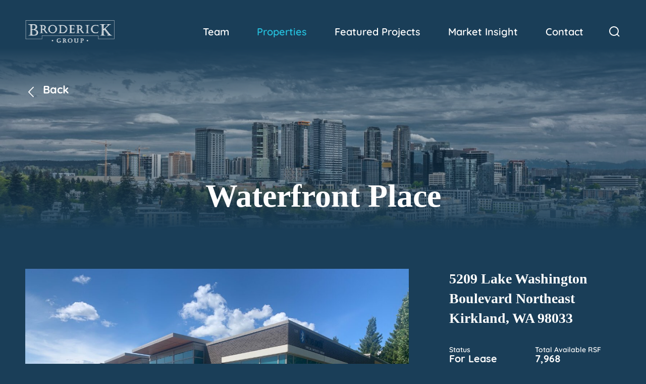

--- FILE ---
content_type: text/html; charset=UTF-8
request_url: https://www.broderickgroup.com/properties/waterfront-place-kirkland/
body_size: 16189
content:
<!doctype html>
<!--[if lt IE 7]> <html class="no-js lt-ie9 lt-ie8 lt-ie7" lang="en"> <![endif]-->
<!--[if IE 7]>    <html class="no-js lt-ie9 lt-ie8" lang="en"> <![endif]-->
<!--[if IE 8]>    <html class="no-js lt-ie9" lang="en"> <![endif]-->
<!--[if gt IE 8]><!--> <html class="no-js" dir="ltr" lang="en-US" prefix="og: https://ogp.me/ns#"> <!--<![endif]-->
<head> <script type="text/javascript">
/* <![CDATA[ */
var gform;gform||(document.addEventListener("gform_main_scripts_loaded",function(){gform.scriptsLoaded=!0}),document.addEventListener("gform/theme/scripts_loaded",function(){gform.themeScriptsLoaded=!0}),window.addEventListener("DOMContentLoaded",function(){gform.domLoaded=!0}),gform={domLoaded:!1,scriptsLoaded:!1,themeScriptsLoaded:!1,isFormEditor:()=>"function"==typeof InitializeEditor,callIfLoaded:function(o){return!(!gform.domLoaded||!gform.scriptsLoaded||!gform.themeScriptsLoaded&&!gform.isFormEditor()||(gform.isFormEditor()&&console.warn("The use of gform.initializeOnLoaded() is deprecated in the form editor context and will be removed in Gravity Forms 3.1."),o(),0))},initializeOnLoaded:function(o){gform.callIfLoaded(o)||(document.addEventListener("gform_main_scripts_loaded",()=>{gform.scriptsLoaded=!0,gform.callIfLoaded(o)}),document.addEventListener("gform/theme/scripts_loaded",()=>{gform.themeScriptsLoaded=!0,gform.callIfLoaded(o)}),window.addEventListener("DOMContentLoaded",()=>{gform.domLoaded=!0,gform.callIfLoaded(o)}))},hooks:{action:{},filter:{}},addAction:function(o,r,e,t){gform.addHook("action",o,r,e,t)},addFilter:function(o,r,e,t){gform.addHook("filter",o,r,e,t)},doAction:function(o){gform.doHook("action",o,arguments)},applyFilters:function(o){return gform.doHook("filter",o,arguments)},removeAction:function(o,r){gform.removeHook("action",o,r)},removeFilter:function(o,r,e){gform.removeHook("filter",o,r,e)},addHook:function(o,r,e,t,n){null==gform.hooks[o][r]&&(gform.hooks[o][r]=[]);var d=gform.hooks[o][r];null==n&&(n=r+"_"+d.length),gform.hooks[o][r].push({tag:n,callable:e,priority:t=null==t?10:t})},doHook:function(r,o,e){var t;if(e=Array.prototype.slice.call(e,1),null!=gform.hooks[r][o]&&((o=gform.hooks[r][o]).sort(function(o,r){return o.priority-r.priority}),o.forEach(function(o){"function"!=typeof(t=o.callable)&&(t=window[t]),"action"==r?t.apply(null,e):e[0]=t.apply(null,e)})),"filter"==r)return e[0]},removeHook:function(o,r,t,n){var e;null!=gform.hooks[o][r]&&(e=(e=gform.hooks[o][r]).filter(function(o,r,e){return!!(null!=n&&n!=o.tag||null!=t&&t!=o.priority)}),gform.hooks[o][r]=e)}});
/* ]]> */
</script>

  <meta charset="utf-8">	
  <meta http-equiv="X-UA-Compatible" content="IE=edge">
		
		<meta name="viewport" content="width=device-width, initial-scale=1">
		<meta class="foundation-mq">
		
		<!-- If Site Icon isn't set in customizer -->
					<!-- Icons & Favicons -->
			<link rel="icon" href="https://www.broderickgroup.com/wp-content/themes/broderick-custom/favicon.png">
			<link href="https://www.broderickgroup.com/wp-content/themes/broderick-custom/images/apple-icon-touch.png" rel="apple-touch-icon" />
			<!--[if IE]>
				<link rel="shortcut icon" href="https://www.broderickgroup.com/wp-content/themes/broderick-custom/favicon.ico">
			<![endif]-->
			<meta name="msapplication-TileColor" content="#ffffff">
			<meta name="msapplication-TileImage" content="https://www.broderickgroup.com/wp-content/themes/broderick-custom/images/win8-tile-icon.png">
			<meta name="theme-color" content="#424242">
				

		<title>Waterfront Place - Kirkland, WA - Broderick Group</title>

		<!-- All in One SEO 4.9.3 - aioseo.com -->
	<meta name="description" content="Office space at Waterfront Place in Kirkland, Washington offering a reception area, private office, large open work area, conference room, kitchen, and private deck" />
	<meta name="robots" content="max-image-preview:large" />
	<meta name="google-site-verification" content="9Va0KqYSblP1Bb7IxGHdHNE5oLnRkIq1LD2RkHAAXRg" />
	<link rel="canonical" href="https://www.broderickgroup.com/properties/waterfront-place-kirkland/" />
	<meta name="generator" content="All in One SEO (AIOSEO) 4.9.3" />
		<meta property="og:locale" content="en_US" />
		<meta property="og:site_name" content="Broderick Group - Bellevue &amp; Seattle Commercial Real Estate Brokers" />
		<meta property="og:type" content="article" />
		<meta property="og:title" content="Waterfront Place - Kirkland, WA - Broderick Group" />
		<meta property="og:description" content="Office space at Waterfront Place in Kirkland, Washington offering a reception area, private office, large open work area, conference room, kitchen, and private deck" />
		<meta property="og:url" content="https://www.broderickgroup.com/properties/waterfront-place-kirkland/" />
		<meta property="og:image" content="https://www.broderickgroup.com/wp-content/uploads/2023/09/Waterfront-Place-1_6.10.21.jpg" />
		<meta property="og:image:secure_url" content="https://www.broderickgroup.com/wp-content/uploads/2023/09/Waterfront-Place-1_6.10.21.jpg" />
		<meta property="og:image:width" content="2016" />
		<meta property="og:image:height" content="1512" />
		<meta property="article:published_time" content="2023-09-26T22:21:38+00:00" />
		<meta property="article:modified_time" content="2025-12-16T18:13:53+00:00" />
		<meta name="twitter:card" content="summary" />
		<meta name="twitter:site" content="@broderickgroup" />
		<meta name="twitter:title" content="Waterfront Place - Kirkland, WA - Broderick Group" />
		<meta name="twitter:description" content="Office space at Waterfront Place in Kirkland, Washington offering a reception area, private office, large open work area, conference room, kitchen, and private deck" />
		<meta name="twitter:image" content="https://www.broderickgroup.com/wp-content/uploads/2023/09/Waterfront-Place-1_6.10.21.jpg" />
		<script type="application/ld+json" class="aioseo-schema">
			{"@context":"https:\/\/schema.org","@graph":[{"@type":"BreadcrumbList","@id":"https:\/\/www.broderickgroup.com\/properties\/waterfront-place-kirkland\/#breadcrumblist","itemListElement":[{"@type":"ListItem","@id":"https:\/\/www.broderickgroup.com#listItem","position":1,"name":"Home","item":"https:\/\/www.broderickgroup.com","nextItem":{"@type":"ListItem","@id":"https:\/\/www.broderickgroup.com\/properties\/#listItem","name":"Properties"}},{"@type":"ListItem","@id":"https:\/\/www.broderickgroup.com\/properties\/#listItem","position":2,"name":"Properties","item":"https:\/\/www.broderickgroup.com\/properties\/","nextItem":{"@type":"ListItem","@id":"https:\/\/www.broderickgroup.com\/properties\/waterfront-place-kirkland\/#listItem","name":"Waterfront Place"},"previousItem":{"@type":"ListItem","@id":"https:\/\/www.broderickgroup.com#listItem","name":"Home"}},{"@type":"ListItem","@id":"https:\/\/www.broderickgroup.com\/properties\/waterfront-place-kirkland\/#listItem","position":3,"name":"Waterfront Place","previousItem":{"@type":"ListItem","@id":"https:\/\/www.broderickgroup.com\/properties\/#listItem","name":"Properties"}}]},{"@type":"Organization","@id":"https:\/\/www.broderickgroup.com\/#organization","name":"Broderick Group","description":"Bellevue & Seattle Commercial Real Estate Brokers","url":"https:\/\/www.broderickgroup.com\/","telephone":"+14256463444","logo":{"@type":"ImageObject","url":"https:\/\/www.broderickgroup.com\/wp-content\/uploads\/2023\/08\/brodericklogo_darkblue.jpg","@id":"https:\/\/www.broderickgroup.com\/properties\/waterfront-place-kirkland\/#organizationLogo","width":575,"height":162,"caption":"Broderick Group Logo"},"image":{"@id":"https:\/\/www.broderickgroup.com\/properties\/waterfront-place-kirkland\/#organizationLogo"},"sameAs":["https:\/\/twitter.com\/broderickgroup","https:\/\/www.linkedin.com\/company\/broderick-group\/"]},{"@type":"WebPage","@id":"https:\/\/www.broderickgroup.com\/properties\/waterfront-place-kirkland\/#webpage","url":"https:\/\/www.broderickgroup.com\/properties\/waterfront-place-kirkland\/","name":"Waterfront Place - Kirkland, WA - Broderick Group","description":"Office space at Waterfront Place in Kirkland, Washington offering a reception area, private office, large open work area, conference room, kitchen, and private deck","inLanguage":"en-US","isPartOf":{"@id":"https:\/\/www.broderickgroup.com\/#website"},"breadcrumb":{"@id":"https:\/\/www.broderickgroup.com\/properties\/waterfront-place-kirkland\/#breadcrumblist"},"image":{"@type":"ImageObject","url":"https:\/\/www.broderickgroup.com\/wp-content\/uploads\/2023\/09\/Waterfront-Place-1_6.10.21.jpg","@id":"https:\/\/www.broderickgroup.com\/properties\/waterfront-place-kirkland\/#mainImage","width":2016,"height":1512},"primaryImageOfPage":{"@id":"https:\/\/www.broderickgroup.com\/properties\/waterfront-place-kirkland\/#mainImage"},"datePublished":"2023-09-26T22:21:38+00:00","dateModified":"2025-12-16T18:13:53+00:00"},{"@type":"WebSite","@id":"https:\/\/www.broderickgroup.com\/#website","url":"https:\/\/www.broderickgroup.com\/","name":"Broderick Group","description":"Bellevue & Seattle Commercial Real Estate Brokers","inLanguage":"en-US","publisher":{"@id":"https:\/\/www.broderickgroup.com\/#organization"}}]}
		</script>
		<!-- All in One SEO -->

<link rel='dns-prefetch' href='//use.typekit.net' />
<link rel="alternate" type="application/rss+xml" title="Broderick Group &raquo; Feed" href="https://www.broderickgroup.com/feed/" />
<link rel="alternate" type="application/rss+xml" title="Broderick Group &raquo; Comments Feed" href="https://www.broderickgroup.com/comments/feed/" />
<link rel="alternate" title="oEmbed (JSON)" type="application/json+oembed" href="https://www.broderickgroup.com/wp-json/oembed/1.0/embed?url=https%3A%2F%2Fwww.broderickgroup.com%2Fproperties%2Fwaterfront-place-kirkland%2F" />
<link rel="alternate" title="oEmbed (XML)" type="text/xml+oembed" href="https://www.broderickgroup.com/wp-json/oembed/1.0/embed?url=https%3A%2F%2Fwww.broderickgroup.com%2Fproperties%2Fwaterfront-place-kirkland%2F&#038;format=xml" />
		<!-- This site uses the Google Analytics by MonsterInsights plugin v9.11.1 - Using Analytics tracking - https://www.monsterinsights.com/ -->
							<script src="//www.googletagmanager.com/gtag/js?id=G-JYYTEG0XN3"  data-cfasync="false" data-wpfc-render="false" type="text/javascript" async></script>
			<script data-cfasync="false" data-wpfc-render="false" type="text/javascript">
				var mi_version = '9.11.1';
				var mi_track_user = true;
				var mi_no_track_reason = '';
								var MonsterInsightsDefaultLocations = {"page_location":"https:\/\/www.broderickgroup.com\/properties\/waterfront-place-kirkland\/"};
								MonsterInsightsDefaultLocations.page_location = window.location.href;
								if ( typeof MonsterInsightsPrivacyGuardFilter === 'function' ) {
					var MonsterInsightsLocations = (typeof MonsterInsightsExcludeQuery === 'object') ? MonsterInsightsPrivacyGuardFilter( MonsterInsightsExcludeQuery ) : MonsterInsightsPrivacyGuardFilter( MonsterInsightsDefaultLocations );
				} else {
					var MonsterInsightsLocations = (typeof MonsterInsightsExcludeQuery === 'object') ? MonsterInsightsExcludeQuery : MonsterInsightsDefaultLocations;
				}

								var disableStrs = [
										'ga-disable-G-JYYTEG0XN3',
									];

				/* Function to detect opted out users */
				function __gtagTrackerIsOptedOut() {
					for (var index = 0; index < disableStrs.length; index++) {
						if (document.cookie.indexOf(disableStrs[index] + '=true') > -1) {
							return true;
						}
					}

					return false;
				}

				/* Disable tracking if the opt-out cookie exists. */
				if (__gtagTrackerIsOptedOut()) {
					for (var index = 0; index < disableStrs.length; index++) {
						window[disableStrs[index]] = true;
					}
				}

				/* Opt-out function */
				function __gtagTrackerOptout() {
					for (var index = 0; index < disableStrs.length; index++) {
						document.cookie = disableStrs[index] + '=true; expires=Thu, 31 Dec 2099 23:59:59 UTC; path=/';
						window[disableStrs[index]] = true;
					}
				}

				if ('undefined' === typeof gaOptout) {
					function gaOptout() {
						__gtagTrackerOptout();
					}
				}
								window.dataLayer = window.dataLayer || [];

				window.MonsterInsightsDualTracker = {
					helpers: {},
					trackers: {},
				};
				if (mi_track_user) {
					function __gtagDataLayer() {
						dataLayer.push(arguments);
					}

					function __gtagTracker(type, name, parameters) {
						if (!parameters) {
							parameters = {};
						}

						if (parameters.send_to) {
							__gtagDataLayer.apply(null, arguments);
							return;
						}

						if (type === 'event') {
														parameters.send_to = monsterinsights_frontend.v4_id;
							var hookName = name;
							if (typeof parameters['event_category'] !== 'undefined') {
								hookName = parameters['event_category'] + ':' + name;
							}

							if (typeof MonsterInsightsDualTracker.trackers[hookName] !== 'undefined') {
								MonsterInsightsDualTracker.trackers[hookName](parameters);
							} else {
								__gtagDataLayer('event', name, parameters);
							}
							
						} else {
							__gtagDataLayer.apply(null, arguments);
						}
					}

					__gtagTracker('js', new Date());
					__gtagTracker('set', {
						'developer_id.dZGIzZG': true,
											});
					if ( MonsterInsightsLocations.page_location ) {
						__gtagTracker('set', MonsterInsightsLocations);
					}
										__gtagTracker('config', 'G-JYYTEG0XN3', {"forceSSL":"true","link_attribution":"true"} );
										window.gtag = __gtagTracker;										(function () {
						/* https://developers.google.com/analytics/devguides/collection/analyticsjs/ */
						/* ga and __gaTracker compatibility shim. */
						var noopfn = function () {
							return null;
						};
						var newtracker = function () {
							return new Tracker();
						};
						var Tracker = function () {
							return null;
						};
						var p = Tracker.prototype;
						p.get = noopfn;
						p.set = noopfn;
						p.send = function () {
							var args = Array.prototype.slice.call(arguments);
							args.unshift('send');
							__gaTracker.apply(null, args);
						};
						var __gaTracker = function () {
							var len = arguments.length;
							if (len === 0) {
								return;
							}
							var f = arguments[len - 1];
							if (typeof f !== 'object' || f === null || typeof f.hitCallback !== 'function') {
								if ('send' === arguments[0]) {
									var hitConverted, hitObject = false, action;
									if ('event' === arguments[1]) {
										if ('undefined' !== typeof arguments[3]) {
											hitObject = {
												'eventAction': arguments[3],
												'eventCategory': arguments[2],
												'eventLabel': arguments[4],
												'value': arguments[5] ? arguments[5] : 1,
											}
										}
									}
									if ('pageview' === arguments[1]) {
										if ('undefined' !== typeof arguments[2]) {
											hitObject = {
												'eventAction': 'page_view',
												'page_path': arguments[2],
											}
										}
									}
									if (typeof arguments[2] === 'object') {
										hitObject = arguments[2];
									}
									if (typeof arguments[5] === 'object') {
										Object.assign(hitObject, arguments[5]);
									}
									if ('undefined' !== typeof arguments[1].hitType) {
										hitObject = arguments[1];
										if ('pageview' === hitObject.hitType) {
											hitObject.eventAction = 'page_view';
										}
									}
									if (hitObject) {
										action = 'timing' === arguments[1].hitType ? 'timing_complete' : hitObject.eventAction;
										hitConverted = mapArgs(hitObject);
										__gtagTracker('event', action, hitConverted);
									}
								}
								return;
							}

							function mapArgs(args) {
								var arg, hit = {};
								var gaMap = {
									'eventCategory': 'event_category',
									'eventAction': 'event_action',
									'eventLabel': 'event_label',
									'eventValue': 'event_value',
									'nonInteraction': 'non_interaction',
									'timingCategory': 'event_category',
									'timingVar': 'name',
									'timingValue': 'value',
									'timingLabel': 'event_label',
									'page': 'page_path',
									'location': 'page_location',
									'title': 'page_title',
									'referrer' : 'page_referrer',
								};
								for (arg in args) {
																		if (!(!args.hasOwnProperty(arg) || !gaMap.hasOwnProperty(arg))) {
										hit[gaMap[arg]] = args[arg];
									} else {
										hit[arg] = args[arg];
									}
								}
								return hit;
							}

							try {
								f.hitCallback();
							} catch (ex) {
							}
						};
						__gaTracker.create = newtracker;
						__gaTracker.getByName = newtracker;
						__gaTracker.getAll = function () {
							return [];
						};
						__gaTracker.remove = noopfn;
						__gaTracker.loaded = true;
						window['__gaTracker'] = __gaTracker;
					})();
									} else {
										console.log("");
					(function () {
						function __gtagTracker() {
							return null;
						}

						window['__gtagTracker'] = __gtagTracker;
						window['gtag'] = __gtagTracker;
					})();
									}
			</script>
							<!-- / Google Analytics by MonsterInsights -->
		<style id='wp-img-auto-sizes-contain-inline-css' type='text/css'>
img:is([sizes=auto i],[sizes^="auto," i]){contain-intrinsic-size:3000px 1500px}
/*# sourceURL=wp-img-auto-sizes-contain-inline-css */
</style>
<style id='wp-block-library-inline-css' type='text/css'>
:root{--wp-block-synced-color:#7a00df;--wp-block-synced-color--rgb:122,0,223;--wp-bound-block-color:var(--wp-block-synced-color);--wp-editor-canvas-background:#ddd;--wp-admin-theme-color:#007cba;--wp-admin-theme-color--rgb:0,124,186;--wp-admin-theme-color-darker-10:#006ba1;--wp-admin-theme-color-darker-10--rgb:0,107,160.5;--wp-admin-theme-color-darker-20:#005a87;--wp-admin-theme-color-darker-20--rgb:0,90,135;--wp-admin-border-width-focus:2px}@media (min-resolution:192dpi){:root{--wp-admin-border-width-focus:1.5px}}.wp-element-button{cursor:pointer}:root .has-very-light-gray-background-color{background-color:#eee}:root .has-very-dark-gray-background-color{background-color:#313131}:root .has-very-light-gray-color{color:#eee}:root .has-very-dark-gray-color{color:#313131}:root .has-vivid-green-cyan-to-vivid-cyan-blue-gradient-background{background:linear-gradient(135deg,#00d084,#0693e3)}:root .has-purple-crush-gradient-background{background:linear-gradient(135deg,#34e2e4,#4721fb 50%,#ab1dfe)}:root .has-hazy-dawn-gradient-background{background:linear-gradient(135deg,#faaca8,#dad0ec)}:root .has-subdued-olive-gradient-background{background:linear-gradient(135deg,#fafae1,#67a671)}:root .has-atomic-cream-gradient-background{background:linear-gradient(135deg,#fdd79a,#004a59)}:root .has-nightshade-gradient-background{background:linear-gradient(135deg,#330968,#31cdcf)}:root .has-midnight-gradient-background{background:linear-gradient(135deg,#020381,#2874fc)}:root{--wp--preset--font-size--normal:16px;--wp--preset--font-size--huge:42px}.has-regular-font-size{font-size:1em}.has-larger-font-size{font-size:2.625em}.has-normal-font-size{font-size:var(--wp--preset--font-size--normal)}.has-huge-font-size{font-size:var(--wp--preset--font-size--huge)}.has-text-align-center{text-align:center}.has-text-align-left{text-align:left}.has-text-align-right{text-align:right}.has-fit-text{white-space:nowrap!important}#end-resizable-editor-section{display:none}.aligncenter{clear:both}.items-justified-left{justify-content:flex-start}.items-justified-center{justify-content:center}.items-justified-right{justify-content:flex-end}.items-justified-space-between{justify-content:space-between}.screen-reader-text{border:0;clip-path:inset(50%);height:1px;margin:-1px;overflow:hidden;padding:0;position:absolute;width:1px;word-wrap:normal!important}.screen-reader-text:focus{background-color:#ddd;clip-path:none;color:#444;display:block;font-size:1em;height:auto;left:5px;line-height:normal;padding:15px 23px 14px;text-decoration:none;top:5px;width:auto;z-index:100000}html :where(.has-border-color){border-style:solid}html :where([style*=border-top-color]){border-top-style:solid}html :where([style*=border-right-color]){border-right-style:solid}html :where([style*=border-bottom-color]){border-bottom-style:solid}html :where([style*=border-left-color]){border-left-style:solid}html :where([style*=border-width]){border-style:solid}html :where([style*=border-top-width]){border-top-style:solid}html :where([style*=border-right-width]){border-right-style:solid}html :where([style*=border-bottom-width]){border-bottom-style:solid}html :where([style*=border-left-width]){border-left-style:solid}html :where(img[class*=wp-image-]){height:auto;max-width:100%}:where(figure){margin:0 0 1em}html :where(.is-position-sticky){--wp-admin--admin-bar--position-offset:var(--wp-admin--admin-bar--height,0px)}@media screen and (max-width:600px){html :where(.is-position-sticky){--wp-admin--admin-bar--position-offset:0px}}

/*# sourceURL=wp-block-library-inline-css */
</style><style id='global-styles-inline-css' type='text/css'>
:root{--wp--preset--aspect-ratio--square: 1;--wp--preset--aspect-ratio--4-3: 4/3;--wp--preset--aspect-ratio--3-4: 3/4;--wp--preset--aspect-ratio--3-2: 3/2;--wp--preset--aspect-ratio--2-3: 2/3;--wp--preset--aspect-ratio--16-9: 16/9;--wp--preset--aspect-ratio--9-16: 9/16;--wp--preset--color--black: #0e1111;--wp--preset--color--cyan-bluish-gray: #abb8c3;--wp--preset--color--white: #fff;--wp--preset--color--pale-pink: #f78da7;--wp--preset--color--vivid-red: #cf2e2e;--wp--preset--color--luminous-vivid-orange: #ff6900;--wp--preset--color--luminous-vivid-amber: #fcb900;--wp--preset--color--light-green-cyan: #7bdcb5;--wp--preset--color--vivid-green-cyan: #00d084;--wp--preset--color--pale-cyan-blue: #8ed1fc;--wp--preset--color--vivid-cyan-blue: #0693e3;--wp--preset--color--vivid-purple: #9b51e0;--wp--preset--color--primary: #1a3e58;--wp--preset--color--med-primary: #15405e;--wp--preset--color--secondary: #25c1de;--wp--preset--gradient--vivid-cyan-blue-to-vivid-purple: linear-gradient(135deg,rgb(6,147,227) 0%,rgb(155,81,224) 100%);--wp--preset--gradient--light-green-cyan-to-vivid-green-cyan: linear-gradient(135deg,rgb(122,220,180) 0%,rgb(0,208,130) 100%);--wp--preset--gradient--luminous-vivid-amber-to-luminous-vivid-orange: linear-gradient(135deg,rgb(252,185,0) 0%,rgb(255,105,0) 100%);--wp--preset--gradient--luminous-vivid-orange-to-vivid-red: linear-gradient(135deg,rgb(255,105,0) 0%,rgb(207,46,46) 100%);--wp--preset--gradient--very-light-gray-to-cyan-bluish-gray: linear-gradient(135deg,rgb(238,238,238) 0%,rgb(169,184,195) 100%);--wp--preset--gradient--cool-to-warm-spectrum: linear-gradient(135deg,rgb(74,234,220) 0%,rgb(151,120,209) 20%,rgb(207,42,186) 40%,rgb(238,44,130) 60%,rgb(251,105,98) 80%,rgb(254,248,76) 100%);--wp--preset--gradient--blush-light-purple: linear-gradient(135deg,rgb(255,206,236) 0%,rgb(152,150,240) 100%);--wp--preset--gradient--blush-bordeaux: linear-gradient(135deg,rgb(254,205,165) 0%,rgb(254,45,45) 50%,rgb(107,0,62) 100%);--wp--preset--gradient--luminous-dusk: linear-gradient(135deg,rgb(255,203,112) 0%,rgb(199,81,192) 50%,rgb(65,88,208) 100%);--wp--preset--gradient--pale-ocean: linear-gradient(135deg,rgb(255,245,203) 0%,rgb(182,227,212) 50%,rgb(51,167,181) 100%);--wp--preset--gradient--electric-grass: linear-gradient(135deg,rgb(202,248,128) 0%,rgb(113,206,126) 100%);--wp--preset--gradient--midnight: linear-gradient(135deg,rgb(2,3,129) 0%,rgb(40,116,252) 100%);--wp--preset--font-size--small: 13px;--wp--preset--font-size--medium: 20px;--wp--preset--font-size--large: 36px;--wp--preset--font-size--x-large: 42px;--wp--preset--spacing--20: 0.44rem;--wp--preset--spacing--30: 0.67rem;--wp--preset--spacing--40: 1rem;--wp--preset--spacing--50: 1.5rem;--wp--preset--spacing--60: 2.25rem;--wp--preset--spacing--70: 3.38rem;--wp--preset--spacing--80: 5.06rem;--wp--preset--shadow--natural: 6px 6px 9px rgba(0, 0, 0, 0.2);--wp--preset--shadow--deep: 12px 12px 50px rgba(0, 0, 0, 0.4);--wp--preset--shadow--sharp: 6px 6px 0px rgba(0, 0, 0, 0.2);--wp--preset--shadow--outlined: 6px 6px 0px -3px rgb(255, 255, 255), 6px 6px rgb(0, 0, 0);--wp--preset--shadow--crisp: 6px 6px 0px rgb(0, 0, 0);}:root { --wp--style--global--content-size: 1180px;--wp--style--global--wide-size: 1400px; }:where(body) { margin: 0; }.wp-site-blocks > .alignleft { float: left; margin-right: 2em; }.wp-site-blocks > .alignright { float: right; margin-left: 2em; }.wp-site-blocks > .aligncenter { justify-content: center; margin-left: auto; margin-right: auto; }:where(.is-layout-flex){gap: 0.5em;}:where(.is-layout-grid){gap: 0.5em;}.is-layout-flow > .alignleft{float: left;margin-inline-start: 0;margin-inline-end: 2em;}.is-layout-flow > .alignright{float: right;margin-inline-start: 2em;margin-inline-end: 0;}.is-layout-flow > .aligncenter{margin-left: auto !important;margin-right: auto !important;}.is-layout-constrained > .alignleft{float: left;margin-inline-start: 0;margin-inline-end: 2em;}.is-layout-constrained > .alignright{float: right;margin-inline-start: 2em;margin-inline-end: 0;}.is-layout-constrained > .aligncenter{margin-left: auto !important;margin-right: auto !important;}.is-layout-constrained > :where(:not(.alignleft):not(.alignright):not(.alignfull)){max-width: var(--wp--style--global--content-size);margin-left: auto !important;margin-right: auto !important;}.is-layout-constrained > .alignwide{max-width: var(--wp--style--global--wide-size);}body .is-layout-flex{display: flex;}.is-layout-flex{flex-wrap: wrap;align-items: center;}.is-layout-flex > :is(*, div){margin: 0;}body .is-layout-grid{display: grid;}.is-layout-grid > :is(*, div){margin: 0;}body{font-family: 'Quicksand', sans-serif;padding-top: 0px;padding-right: 0px;padding-bottom: 0px;padding-left: 0px;}a:where(:not(.wp-element-button)){text-decoration: underline;}:root :where(.wp-element-button, .wp-block-button__link){background-color: #32373c;border-width: 0;color: #fff;font-family: inherit;font-size: inherit;font-style: inherit;font-weight: inherit;letter-spacing: inherit;line-height: inherit;padding-top: calc(0.667em + 2px);padding-right: calc(1.333em + 2px);padding-bottom: calc(0.667em + 2px);padding-left: calc(1.333em + 2px);text-decoration: none;text-transform: inherit;}.has-black-color{color: var(--wp--preset--color--black) !important;}.has-cyan-bluish-gray-color{color: var(--wp--preset--color--cyan-bluish-gray) !important;}.has-white-color{color: var(--wp--preset--color--white) !important;}.has-pale-pink-color{color: var(--wp--preset--color--pale-pink) !important;}.has-vivid-red-color{color: var(--wp--preset--color--vivid-red) !important;}.has-luminous-vivid-orange-color{color: var(--wp--preset--color--luminous-vivid-orange) !important;}.has-luminous-vivid-amber-color{color: var(--wp--preset--color--luminous-vivid-amber) !important;}.has-light-green-cyan-color{color: var(--wp--preset--color--light-green-cyan) !important;}.has-vivid-green-cyan-color{color: var(--wp--preset--color--vivid-green-cyan) !important;}.has-pale-cyan-blue-color{color: var(--wp--preset--color--pale-cyan-blue) !important;}.has-vivid-cyan-blue-color{color: var(--wp--preset--color--vivid-cyan-blue) !important;}.has-vivid-purple-color{color: var(--wp--preset--color--vivid-purple) !important;}.has-primary-color{color: var(--wp--preset--color--primary) !important;}.has-med-primary-color{color: var(--wp--preset--color--med-primary) !important;}.has-secondary-color{color: var(--wp--preset--color--secondary) !important;}.has-black-background-color{background-color: var(--wp--preset--color--black) !important;}.has-cyan-bluish-gray-background-color{background-color: var(--wp--preset--color--cyan-bluish-gray) !important;}.has-white-background-color{background-color: var(--wp--preset--color--white) !important;}.has-pale-pink-background-color{background-color: var(--wp--preset--color--pale-pink) !important;}.has-vivid-red-background-color{background-color: var(--wp--preset--color--vivid-red) !important;}.has-luminous-vivid-orange-background-color{background-color: var(--wp--preset--color--luminous-vivid-orange) !important;}.has-luminous-vivid-amber-background-color{background-color: var(--wp--preset--color--luminous-vivid-amber) !important;}.has-light-green-cyan-background-color{background-color: var(--wp--preset--color--light-green-cyan) !important;}.has-vivid-green-cyan-background-color{background-color: var(--wp--preset--color--vivid-green-cyan) !important;}.has-pale-cyan-blue-background-color{background-color: var(--wp--preset--color--pale-cyan-blue) !important;}.has-vivid-cyan-blue-background-color{background-color: var(--wp--preset--color--vivid-cyan-blue) !important;}.has-vivid-purple-background-color{background-color: var(--wp--preset--color--vivid-purple) !important;}.has-primary-background-color{background-color: var(--wp--preset--color--primary) !important;}.has-med-primary-background-color{background-color: var(--wp--preset--color--med-primary) !important;}.has-secondary-background-color{background-color: var(--wp--preset--color--secondary) !important;}.has-black-border-color{border-color: var(--wp--preset--color--black) !important;}.has-cyan-bluish-gray-border-color{border-color: var(--wp--preset--color--cyan-bluish-gray) !important;}.has-white-border-color{border-color: var(--wp--preset--color--white) !important;}.has-pale-pink-border-color{border-color: var(--wp--preset--color--pale-pink) !important;}.has-vivid-red-border-color{border-color: var(--wp--preset--color--vivid-red) !important;}.has-luminous-vivid-orange-border-color{border-color: var(--wp--preset--color--luminous-vivid-orange) !important;}.has-luminous-vivid-amber-border-color{border-color: var(--wp--preset--color--luminous-vivid-amber) !important;}.has-light-green-cyan-border-color{border-color: var(--wp--preset--color--light-green-cyan) !important;}.has-vivid-green-cyan-border-color{border-color: var(--wp--preset--color--vivid-green-cyan) !important;}.has-pale-cyan-blue-border-color{border-color: var(--wp--preset--color--pale-cyan-blue) !important;}.has-vivid-cyan-blue-border-color{border-color: var(--wp--preset--color--vivid-cyan-blue) !important;}.has-vivid-purple-border-color{border-color: var(--wp--preset--color--vivid-purple) !important;}.has-primary-border-color{border-color: var(--wp--preset--color--primary) !important;}.has-med-primary-border-color{border-color: var(--wp--preset--color--med-primary) !important;}.has-secondary-border-color{border-color: var(--wp--preset--color--secondary) !important;}.has-vivid-cyan-blue-to-vivid-purple-gradient-background{background: var(--wp--preset--gradient--vivid-cyan-blue-to-vivid-purple) !important;}.has-light-green-cyan-to-vivid-green-cyan-gradient-background{background: var(--wp--preset--gradient--light-green-cyan-to-vivid-green-cyan) !important;}.has-luminous-vivid-amber-to-luminous-vivid-orange-gradient-background{background: var(--wp--preset--gradient--luminous-vivid-amber-to-luminous-vivid-orange) !important;}.has-luminous-vivid-orange-to-vivid-red-gradient-background{background: var(--wp--preset--gradient--luminous-vivid-orange-to-vivid-red) !important;}.has-very-light-gray-to-cyan-bluish-gray-gradient-background{background: var(--wp--preset--gradient--very-light-gray-to-cyan-bluish-gray) !important;}.has-cool-to-warm-spectrum-gradient-background{background: var(--wp--preset--gradient--cool-to-warm-spectrum) !important;}.has-blush-light-purple-gradient-background{background: var(--wp--preset--gradient--blush-light-purple) !important;}.has-blush-bordeaux-gradient-background{background: var(--wp--preset--gradient--blush-bordeaux) !important;}.has-luminous-dusk-gradient-background{background: var(--wp--preset--gradient--luminous-dusk) !important;}.has-pale-ocean-gradient-background{background: var(--wp--preset--gradient--pale-ocean) !important;}.has-electric-grass-gradient-background{background: var(--wp--preset--gradient--electric-grass) !important;}.has-midnight-gradient-background{background: var(--wp--preset--gradient--midnight) !important;}.has-small-font-size{font-size: var(--wp--preset--font-size--small) !important;}.has-medium-font-size{font-size: var(--wp--preset--font-size--medium) !important;}.has-large-font-size{font-size: var(--wp--preset--font-size--large) !important;}.has-x-large-font-size{font-size: var(--wp--preset--font-size--x-large) !important;}
/*# sourceURL=global-styles-inline-css */
</style>

<link rel='stylesheet' id='ctct_form_styles-css' href='https://www.broderickgroup.com/wp-content/plugins/constant-contact-forms/assets/css/style.css?ver=2.14.2' type='text/css' media='all' />
<style id='wpgb-head-inline-css' type='text/css'>
.wp-grid-builder:not(.wpgb-template),.wpgb-facet{opacity:0.01}.wpgb-facet fieldset{margin:0;padding:0;border:none;outline:none;box-shadow:none}.wpgb-facet fieldset:last-child{margin-bottom:40px;}.wpgb-facet fieldset legend.wpgb-sr-only{height:1px;width:1px}
/*# sourceURL=wpgb-head-inline-css */
</style>
<link rel='stylesheet' id='adobeFonts-css' href='https://use.typekit.net/cli0pqt.css?ver=6.9' type='text/css' media='all' />
<link rel='stylesheet' id='theme-style-css' href='https://www.broderickgroup.com/wp-content/themes/broderick-custom/style.min.css?ver=1734524880' type='text/css' media='all' />
<script type="text/javascript" src="https://www.broderickgroup.com/wp-content/plugins/google-analytics-for-wordpress/assets/js/frontend-gtag.min.js?ver=9.11.1" id="monsterinsights-frontend-script-js" async="async" data-wp-strategy="async"></script>
<script data-cfasync="false" data-wpfc-render="false" type="text/javascript" id='monsterinsights-frontend-script-js-extra'>/* <![CDATA[ */
var monsterinsights_frontend = {"js_events_tracking":"true","download_extensions":"doc,pdf,ppt,zip,xls,docx,pptx,xlsx","inbound_paths":"[]","home_url":"https:\/\/www.broderickgroup.com","hash_tracking":"false","v4_id":"G-JYYTEG0XN3"};/* ]]> */
</script>
<script type="text/javascript" src="https://www.broderickgroup.com/wp-content/themes/broderick-custom/js/vendor/modernizr-2.6.2.min.js?ver=6.9" id="modernizr-js"></script>
<script type="text/javascript" src="https://www.broderickgroup.com/wp-includes/js/jquery/jquery.min.js?ver=3.7.1" id="jquery-core-js"></script>
<script type="text/javascript" src="https://www.broderickgroup.com/wp-includes/js/jquery/jquery-migrate.min.js?ver=3.4.1" id="jquery-migrate-js"></script>
<link rel="https://api.w.org/" href="https://www.broderickgroup.com/wp-json/" /><link rel='shortlink' href='https://www.broderickgroup.com/?p=2559' />
<noscript><style>.wp-grid-builder .wpgb-card.wpgb-card-hidden .wpgb-card-wrapper{opacity:1!important;visibility:visible!important;transform:none!important}.wpgb-facet {opacity:1!important;pointer-events:auto!important}.wpgb-facet *:not(.wpgb-pagination-facet){display:none}</style></noscript>		<style type="text/css" id="wp-custom-css">
			/* Stronger selector to force white text for the radio options */
body .gform_wrapper .hear-about-field ul.gfield_radio li label {
    color: #ffffff !important;
}
body .gform_wrapper .hear-about-field ul.gfield_radio li label:hover,
body .gform_wrapper .hear-about-field ul.gfield_radio li input:focus + label {
    color: #ffffff !important;
}
		</style>
		
				<script src="https://maps.googleapis.com/maps/api/js?key=AIzaSyCXO4CI2tJAkI-I8TEPgeDRWq-irgB870s&callback=Function.prototype"></script>
				
		<!--Analytics-->
				<!--/ Analytics-->

	<link rel='stylesheet' id='gform_basic-css' href='https://www.broderickgroup.com/wp-content/plugins/gravityforms/assets/css/dist/basic.min.css?ver=2.9.26' type='text/css' media='all' />
<link rel='stylesheet' id='gform_theme_components-css' href='https://www.broderickgroup.com/wp-content/plugins/gravityforms/assets/css/dist/theme-components.min.css?ver=2.9.26' type='text/css' media='all' />
<link rel='stylesheet' id='gform_theme-css' href='https://www.broderickgroup.com/wp-content/plugins/gravityforms/assets/css/dist/theme.min.css?ver=2.9.26' type='text/css' media='all' />
</head>

		<body class="wp-singular properties-template-default single single-properties postid-2559 wp-embed-responsive wp-theme-broderick-custom ctct-broderick-custom">

		
		<a class="screen-reader-text" href="#content">Skip to main content</a>
	
		<header class="header">

			<div class="grid-container">

				<div class="header__inner grid-x grid-padding-x">

					<div class="header__branding cell shrink">
						<a class="header__logo" href="https://www.broderickgroup.com/">Broderick Group</a>
					</div>

					<div class="header__nav cell auto">
						<div class="header__nav-menu"><ul id="menu-main-menu" class="menu"><li id="menu-item-37" class="team menu-item menu-item-type-custom menu-item-object-custom menu-item-37"><a href="https://www.broderickgroup.com/team/">Team</a></li>
<li id="menu-item-38" class="properties menu-item menu-item-type-custom menu-item-object-custom menu-item-38"><a href="https://www.broderickgroup.com/properties/">Properties</a></li>
<li id="menu-item-39" class="projects menu-item menu-item-type-custom menu-item-object-custom menu-item-39"><a href="https://www.broderickgroup.com/projects/">Featured Projects</a></li>
<li id="menu-item-1909" class="market-insights menu-item menu-item-type-post_type menu-item-object-page menu-item-1909"><a href="https://www.broderickgroup.com/market-insight-snapshots/">Market Insight</a></li>
<li id="menu-item-3675" class="menu-item menu-item-type-post_type menu-item-object-page menu-item-3675"><a href="https://www.broderickgroup.com/contact/">Contact</a></li>
</ul></div>						<button class="header__search">Search</button>

						<div class="header__search-window">
							<form method="get" id="searchform" action="https://www.broderickgroup.com/">
	<input type="text" placeholder="Search this site" value="" name="s" id="s" />
	<input type="submit" id="searchsubmit" value="Search" />
</form>
						</div>
					</div>

					<button id="nav-open" :aria-expanded="isOpen" aria-controls="menu" class="header__menu" x-data="navToggle" @click="toggle()" x-on:keydown.escape="hide()"><span x-show="!isOpen">Show Menu</span><span x-show="isOpen">Close</span></button>

				</div>

			</div>
		
		</header>

		<nav id="menu" class="navigation" aria-hidden="true">
  
  <div class="navigation__inner container">

    <div class="grid-x grid-padding-x">

      <div class="navigation__main cell">

        <ul id="menu-main-menu-1" class="menu"><li class="team menu-item menu-item-type-custom menu-item-object-custom menu-item-37"><a href="https://www.broderickgroup.com/team/">Team</a></li>
<li class="properties menu-item menu-item-type-custom menu-item-object-custom menu-item-38"><a href="https://www.broderickgroup.com/properties/">Properties</a></li>
<li class="projects menu-item menu-item-type-custom menu-item-object-custom menu-item-39"><a href="https://www.broderickgroup.com/projects/">Featured Projects</a></li>
<li class="market-insights menu-item menu-item-type-post_type menu-item-object-page menu-item-1909"><a href="https://www.broderickgroup.com/market-insight-snapshots/">Market Insight</a></li>
<li class="menu-item menu-item-type-post_type menu-item-object-page menu-item-3675"><a href="https://www.broderickgroup.com/contact/">Contact</a></li>
</ul>
      </div>

    </div>

  </div>

</nav>		
		<main id="content">

			<section class="top-image">
  <img width="2500" height="700" src="https://www.broderickgroup.com/wp-content/uploads/2023/05/header-skyline.jpg" class="attachment-full size-full" alt="" decoding="async" fetchpriority="high" srcset="https://www.broderickgroup.com/wp-content/uploads/2023/05/header-skyline.jpg 2500w, https://www.broderickgroup.com/wp-content/uploads/2023/05/header-skyline-780x218.jpg 780w, https://www.broderickgroup.com/wp-content/uploads/2023/05/header-skyline-1460x409.jpg 1460w" sizes="(max-width: 2500px) 100vw, 2500px" /></section>
		<div class="properties__detail grid-container">

		<div class="properties__upper grid-x grid-padding-x">

			<div class="cell">

				<a class="back-link" href="javascript: history.back()">Back</a>

				<h1>Waterfront Place</h1>
				
			</div>

			<div class="properties__upper-image cell large-8">
				<div class="properties__upper-image-slider swiper">
					<div class="swiper-wrapper">
						<div class="swiper-slide">
							<img width="1060" height="800" src="https://www.broderickgroup.com/wp-content/uploads/2023/09/Waterfront-Place-1_6.10.21-1060x800.jpg" class="attachment-gallery-img-2x size-gallery-img-2x wp-post-image" alt="" decoding="async" />						</div>
												<div class="swiper-slide">
							<img width="1060" height="800" src="https://www.broderickgroup.com/wp-content/uploads/2023/09/Waterfront-Place_Exterior-1060x800.jpg" class="attachment-gallery-img-2x size-gallery-img-2x" alt="" decoding="async" />						</div>
											</div>

					<div class="swiper-button-prev"></div>
					<div class="swiper-button-next"></div>
				</div>
			</div>

			<div class="properties__upper-data cell large-4">

								<h2 class="h3">5209 Lake Washington Boulevard Northeast <br/>Kirkland, WA 98033</h2>

				<div class="properties__upper-stats">

					<div>
							          <div class="properties__upper-stats-item">
	            <span>Status</span> 
	            For Lease<br/>	          </div>
	          
	          	          <div class="properties__upper-stats-item">
	            <span>Sub Market</span> Kirkland	          </div>
	          					</div>

					<div>
												<div class="properties__upper-stats-item">
							<span>Total Available RSF</span>
							7,968						</div>
						
												<div class="properties__upper-stats-item">
							<span>Building Size</span>
							52,828 SF						</div>
											</div>

				</div>

				<div class="properties__upper-brokers">
          <span>Brokers</span>
          <div><strong>Eric Meussner</strong>	        	<p><a class="phone" href="tel:+14252744282">(425) 274-4282</a></p>
	        		        		        	<p><a class="email" href="mailto:meussner@broderickgroup.com">meussner@broderickgroup.com</a></p>
	        	</div><div><strong>Al Hodge</strong>	        	<p><a class="phone" href="tel:+14256465240">(425) 646-5240</a></p>
	        		        		        	<p><a class="email" href="mailto:hodge@broderickgroup.com">hodge@broderickgroup.com</a></p>
	        	</div>        </div>

								<div class="properties__upper-buttons">

										<div class="properties__upper-flyer">
						<a class="btn btn--solid" href="https://www.broderickgroup.com/wp-content/uploads/2023/09/Waterfront-Place.pdf" target="_blank" rel="noopener">View Property Flyer</a>
					</div>
					
					
				</div>
				
			</div>

		</div>

		<div class="properties__lower grid-x grid-padding-x">

			<div class="cell">

								<div class="properties__lower-spaces">

					<h3>Available Space</h3>

					<div class="properties__lower-spaces-list">

												<div class="properties__lower-spaces-item">

							<div class="properties__lower-spaces-item-inner">

								<div class="properties__lower-spaces-item-info">
									
									<h4 class="h3">Suite 105</h4>

									<ul>
																				<li><span>Available RSF</span> 7,968</li>
										
																				<li><span>Rate</span> Inquire with Broker</li>
										
																				<li><span>Availability Date</span> 4/1/26</li>
																			</ul>

								</div>

								<div class="properties__lower-spaces-item-buttons">

																		<a class="btn btn--white btn--small" href="https://www.broderickgroup.com/wp-content/uploads/2023/09/waterfrontplace_ste105.pdf" target="_blank">View Floor Plan</a>
									
																		<a class="btn btn--white btn--small" href="https://my.matterport.com/show/?m=Mxpykg4banE" target="_blank">Virtual Tour</a>
									
								</div>

							</div>

						</div>
						
					</div>

				</div>
				
								<div class="properties__lower-features">

					<h3>Building Features</h3>

					<div class="properties__lower-features-list properties__lower-features-list--one">
						<ul>
<li>Unobstructed views of Lake Washington with public access to the Lake Washington waterfront</li>
<li>Shared building conference room with state-of-the-art audio visual equipment for your meeting needs</li>
<li>Complimentary drip coffee and flat screen TV in lobby</li>
<li>On-site shower and locker facility</li>
<li>Walking path along the lake connects directly to Carillon Point. Waterfront Place has both Energy Star Certification &amp; is an IREM Certified Sustainable Property</li>
</ul>
					</div>

				</div>
				
								<div class="properties__lower-map">

					<h3>Property Location</h3>

			    <div class="acf-map" data-zoom="16">
			      <div class="marker" data-lat="47.6541509" data-lng="-122.2050698"></div>
			    </div>

			  </div>
				
			</div>

		</div>

				<div class="properties__related grid-x grid-padding-x">

			<div class="cell">

				<h3>Additional Properties</h3>

				<div class="properties__related-carousel-wrapper">
					
					<div class="properties__related-carousel swiper">

						<div class="swiper-wrapper">

														<div class="swiper-slide">
		            <a href="https://www.broderickgroup.com/properties/942-elliot-ave/" aria-label="Learn more about 942 Elliot Ave">
		            <div class="properties__related-carousel-item">
		              <img width="568" height="568" src="https://www.broderickgroup.com/wp-content/uploads/2026/01/942elliot-568x568.jpg" class="attachment-thumbnail-2x size-thumbnail-2x" alt="" decoding="async" loading="lazy" srcset="https://www.broderickgroup.com/wp-content/uploads/2026/01/942elliot-568x568.jpg 568w, https://www.broderickgroup.com/wp-content/uploads/2026/01/942elliot-284x284.jpg 284w" sizes="auto, (max-width: 568px) 100vw, 568px" />
		              <div class="properties__related-carousel-item-overlay">
		                						        <p class="properties__item-location">Seattle, WA</p>
						        						        <h4>942 Elliot Ave</h4>
		              </div>
		            </div>
		            </a>
		          </div>
														<div class="swiper-slide">
		            <a href="https://www.broderickgroup.com/properties/market-place-ii/" aria-label="Learn more about Market Place II">
		            <div class="properties__related-carousel-item">
		              <img width="568" height="433" src="https://www.broderickgroup.com/wp-content/uploads/2025/11/image-1-568x433.jpg" class="attachment-thumbnail-2x size-thumbnail-2x wp-post-image" alt="" decoding="async" loading="lazy" />
		              <div class="properties__related-carousel-item-overlay">
		                						        <p class="properties__item-location">Seattle, WA</p>
						        						        <h4>Market Place II</h4>
		              </div>
		            </div>
		            </a>
		          </div>
														<div class="swiper-slide">
		            <a href="https://www.broderickgroup.com/properties/market-place-i/" aria-label="Learn more about Market Place I">
		            <div class="properties__related-carousel-item">
		              <img width="568" height="433" src="https://www.broderickgroup.com/wp-content/uploads/2025/11/image-568x433.jpg" class="attachment-thumbnail-2x size-thumbnail-2x wp-post-image" alt="" decoding="async" loading="lazy" />
		              <div class="properties__related-carousel-item-overlay">
		                						        <p class="properties__item-location">Seattle, WA</p>
						        						        <h4>Market Place I</h4>
		              </div>
		            </div>
		            </a>
		          </div>
														<div class="swiper-slide">
		            <a href="https://www.broderickgroup.com/properties/sunset-north-building-v-sublease/" aria-label="Learn more about Sunset North &#8211; Building V &#8211; Sublease">
		            <div class="properties__related-carousel-item">
		              <img width="568" height="568" src="https://www.broderickgroup.com/wp-content/uploads/2025/11/Sunset-Corporate-Campus-568x568.jpg" class="attachment-thumbnail-2x size-thumbnail-2x" alt="" decoding="async" loading="lazy" srcset="https://www.broderickgroup.com/wp-content/uploads/2025/11/Sunset-Corporate-Campus-568x568.jpg 568w, https://www.broderickgroup.com/wp-content/uploads/2025/11/Sunset-Corporate-Campus-284x284.jpg 284w" sizes="auto, (max-width: 568px) 100vw, 568px" />
		              <div class="properties__related-carousel-item-overlay">
		                						        <p class="properties__item-location">Bellevue, WA</p>
						        						        <h4>Sunset North &#8211; Building V &#8211; Sublease</h4>
		              </div>
		            </div>
		            </a>
		          </div>
														<div class="swiper-slide">
		            <a href="https://www.broderickgroup.com/properties/520-pike-seattle/" aria-label="Learn more about 520 Pike">
		            <div class="properties__related-carousel-item">
		              <img width="568" height="568" src="https://www.broderickgroup.com/wp-content/uploads/2023/06/520-Pike_Main-Bldg.-Photo-568x568.jpg" class="attachment-thumbnail-2x size-thumbnail-2x wp-post-image" alt="Front entrance of 520 Pike in Seattle, Washington" decoding="async" loading="lazy" srcset="https://www.broderickgroup.com/wp-content/uploads/2023/06/520-Pike_Main-Bldg.-Photo-568x568.jpg 568w, https://www.broderickgroup.com/wp-content/uploads/2023/06/520-Pike_Main-Bldg.-Photo-284x284.jpg 284w" sizes="auto, (max-width: 568px) 100vw, 568px" />
		              <div class="properties__related-carousel-item-overlay">
		                						        <p class="properties__item-location">Seattle, WA</p>
						        						        <h4>520 Pike</h4>
		              </div>
		            </div>
		            </a>
		          </div>
														<div class="swiper-slide">
		            <a href="https://www.broderickgroup.com/properties/met-park-east/" aria-label="Learn more about Met Park East">
		            <div class="properties__related-carousel-item">
		              <img width="568" height="568" src="https://www.broderickgroup.com/wp-content/uploads/2025/10/Met-Park-East-Building-Photo-568x568.jpg" class="attachment-thumbnail-2x size-thumbnail-2x wp-post-image" alt="" decoding="async" loading="lazy" srcset="https://www.broderickgroup.com/wp-content/uploads/2025/10/Met-Park-East-Building-Photo-568x568.jpg 568w, https://www.broderickgroup.com/wp-content/uploads/2025/10/Met-Park-East-Building-Photo-284x284.jpg 284w" sizes="auto, (max-width: 568px) 100vw, 568px" />
		              <div class="properties__related-carousel-item-overlay">
		                						        <p class="properties__item-location">Seattle, WA</p>
						        						        <h4>Met Park East</h4>
		              </div>
		            </div>
		            </a>
		          </div>
							
						</div>

					</div>

					<div class="swiper-button-prev"></div>
					<div class="swiper-button-next"></div>

				</div>

			</div>

		</div>
		
	</div>
	
      <section class="bottom-image">
  <img width="2500" height="1507" src="https://www.broderickgroup.com/wp-content/uploads/2023/05/footer-skyline.jpg" class="attachment-full size-full" alt="" decoding="async" loading="lazy" srcset="https://www.broderickgroup.com/wp-content/uploads/2023/05/footer-skyline.jpg 2500w, https://www.broderickgroup.com/wp-content/uploads/2023/05/footer-skyline-780x470.jpg 780w, https://www.broderickgroup.com/wp-content/uploads/2023/05/footer-skyline-1460x880.jpg 1460w" sizes="auto, (max-width: 2500px) 100vw, 2500px" /></section>
    </main>
    <!--</END MAIN>-->
    <footer class="footer grid-container">
      
      <div class="footer__inner grid-x grid-padding-x">

        
        <div class="footer__newsletter cell large-6">

          <h2 class="h3">Let's Stay in Touch!</h2>

          <p>Subscribe to our Newsletter in order to keep up to date with the latest real estate news.</p>

          
                <div class='gf_browser_chrome gform_wrapper gravity-theme gform-theme--no-framework' data-form-theme='gravity-theme' data-form-index='0' id='gform_wrapper_1' ><div id='gf_1' class='gform_anchor' tabindex='-1'></div><form method='post' enctype='multipart/form-data' target='gform_ajax_frame_1' id='gform_1'  action='/properties/waterfront-place-kirkland/#gf_1' data-formid='1' novalidate>
                        <div class='gform-body gform_body'><div id='gform_fields_1' class='gform_fields top_label form_sublabel_below description_below validation_below'><div id="field_1_2" class="gfield gfield--type-honeypot gform_validation_container field_sublabel_below gfield--has-description field_description_below field_validation_below gfield_visibility_visible"  ><label class='gfield_label gform-field-label' for='input_1_2'>Facebook</label><div class='ginput_container'><input name='input_2' id='input_1_2' type='text' value='' autocomplete='new-password'/></div><div class='gfield_description' id='gfield_description_1_2'>This field is for validation purposes and should be left unchanged.</div></div><div id="field_1_1" class="gfield gfield--type-email gfield--width-half gfield_contains_required field_sublabel_below gfield--no-description field_description_below hidden_label field_validation_below gfield_visibility_visible"  ><label class='gfield_label gform-field-label' for='input_1_1'>Email Address<span class="gfield_required"><span class="gfield_required gfield_required_text">(Required)</span></span></label><div class='ginput_container ginput_container_email'>
                            <input name='input_1' id='input_1_1' type='email' value='' class='large'   placeholder='Email Address' aria-required="true" aria-invalid="false"  />
                        </div></div><div id="field_submit" class="gfield gfield--type-submit gfield--width-half field_sublabel_below gfield--no-description field_description_below field_validation_below gfield_visibility_visible"  data-field-class="gform_editor_submit_container" data-field-position="inline" ><input type='submit' id='gform_submit_button_1' class='gform-button gform-button--white  button' onclick='gform.submission.handleButtonClick(this);' data-submission-type='submit' value='Subscribe'  /></div></div></div>
        <div class='gform-footer gform_footer top_label'>  <input type='hidden' name='gform_ajax' value='form_id=1&amp;title=&amp;description=&amp;tabindex=0&amp;theme=gravity-theme&amp;hash=eb8fddbc3344bf354ba4134ddf5b824a' />
            <input type='hidden' class='gform_hidden' name='gform_submission_method' data-js='gform_submission_method_1' value='iframe' />
            <input type='hidden' class='gform_hidden' name='gform_theme' data-js='gform_theme_1' id='gform_theme_1' value='gravity-theme' />
            <input type='hidden' class='gform_hidden' name='gform_style_settings' data-js='gform_style_settings_1' id='gform_style_settings_1' value='' />
            <input type='hidden' class='gform_hidden' name='is_submit_1' value='1' />
            <input type='hidden' class='gform_hidden' name='gform_submit' value='1' />
            
            <input type='hidden' class='gform_hidden' name='gform_currency' data-currency='USD' value='jnISaSrdX+N6DbTtC7OTL4uvFiv2eu8YQKkgn/Jp3kwfPXznVWgJFdP7juT74/39X97HMLHcd7E+pCgbBrmG0IATCZvJfXhg5WE9lq8CL0KYdSs=' />
            <input type='hidden' class='gform_hidden' name='gform_unique_id' value='' />
            <input type='hidden' class='gform_hidden' name='state_1' value='WyJbXSIsIjYyMzhjMWZjYjI2OWJmMDA3YzUwNTliYmU1OWVjNWY0Il0=' />
            <input type='hidden' autocomplete='off' class='gform_hidden' name='gform_target_page_number_1' id='gform_target_page_number_1' value='0' />
            <input type='hidden' autocomplete='off' class='gform_hidden' name='gform_source_page_number_1' id='gform_source_page_number_1' value='1' />
            <input type='hidden' name='gform_field_values' value='' />
            
        </div>
                        </form>
                        </div>
		                <iframe style='display:none;width:0px;height:0px;' src='about:blank' name='gform_ajax_frame_1' id='gform_ajax_frame_1' title='This iframe contains the logic required to handle Ajax powered Gravity Forms.'></iframe>
		                <script type="text/javascript">
/* <![CDATA[ */
 gform.initializeOnLoaded( function() {gformInitSpinner( 1, 'https://www.broderickgroup.com/wp-content/plugins/gravityforms/images/spinner.svg', true );jQuery('#gform_ajax_frame_1').on('load',function(){var contents = jQuery(this).contents().find('*').html();var is_postback = contents.indexOf('GF_AJAX_POSTBACK') >= 0;if(!is_postback){return;}var form_content = jQuery(this).contents().find('#gform_wrapper_1');var is_confirmation = jQuery(this).contents().find('#gform_confirmation_wrapper_1').length > 0;var is_redirect = contents.indexOf('gformRedirect(){') >= 0;var is_form = form_content.length > 0 && ! is_redirect && ! is_confirmation;var mt = parseInt(jQuery('html').css('margin-top'), 10) + parseInt(jQuery('body').css('margin-top'), 10) + 100;if(is_form){jQuery('#gform_wrapper_1').html(form_content.html());if(form_content.hasClass('gform_validation_error')){jQuery('#gform_wrapper_1').addClass('gform_validation_error');} else {jQuery('#gform_wrapper_1').removeClass('gform_validation_error');}setTimeout( function() { /* delay the scroll by 50 milliseconds to fix a bug in chrome */ jQuery(document).scrollTop(jQuery('#gform_wrapper_1').offset().top - mt); }, 50 );if(window['gformInitDatepicker']) {gformInitDatepicker();}if(window['gformInitPriceFields']) {gformInitPriceFields();}var current_page = jQuery('#gform_source_page_number_1').val();gformInitSpinner( 1, 'https://www.broderickgroup.com/wp-content/plugins/gravityforms/images/spinner.svg', true );jQuery(document).trigger('gform_page_loaded', [1, current_page]);window['gf_submitting_1'] = false;}else if(!is_redirect){var confirmation_content = jQuery(this).contents().find('.GF_AJAX_POSTBACK').html();if(!confirmation_content){confirmation_content = contents;}jQuery('#gform_wrapper_1').replaceWith(confirmation_content);jQuery(document).scrollTop(jQuery('#gf_1').offset().top - mt);jQuery(document).trigger('gform_confirmation_loaded', [1]);window['gf_submitting_1'] = false;wp.a11y.speak(jQuery('#gform_confirmation_message_1').text());}else{jQuery('#gform_1').append(contents);if(window['gformRedirect']) {gformRedirect();}}jQuery(document).trigger("gform_pre_post_render", [{ formId: "1", currentPage: "current_page", abort: function() { this.preventDefault(); } }]);        if (event && event.defaultPrevented) {                return;        }        const gformWrapperDiv = document.getElementById( "gform_wrapper_1" );        if ( gformWrapperDiv ) {            const visibilitySpan = document.createElement( "span" );            visibilitySpan.id = "gform_visibility_test_1";            gformWrapperDiv.insertAdjacentElement( "afterend", visibilitySpan );        }        const visibilityTestDiv = document.getElementById( "gform_visibility_test_1" );        let postRenderFired = false;        function triggerPostRender() {            if ( postRenderFired ) {                return;            }            postRenderFired = true;            gform.core.triggerPostRenderEvents( 1, current_page );            if ( visibilityTestDiv ) {                visibilityTestDiv.parentNode.removeChild( visibilityTestDiv );            }        }        function debounce( func, wait, immediate ) {            var timeout;            return function() {                var context = this, args = arguments;                var later = function() {                    timeout = null;                    if ( !immediate ) func.apply( context, args );                };                var callNow = immediate && !timeout;                clearTimeout( timeout );                timeout = setTimeout( later, wait );                if ( callNow ) func.apply( context, args );            };        }        const debouncedTriggerPostRender = debounce( function() {            triggerPostRender();        }, 200 );        if ( visibilityTestDiv && visibilityTestDiv.offsetParent === null ) {            const observer = new MutationObserver( ( mutations ) => {                mutations.forEach( ( mutation ) => {                    if ( mutation.type === 'attributes' && visibilityTestDiv.offsetParent !== null ) {                        debouncedTriggerPostRender();                        observer.disconnect();                    }                });            });            observer.observe( document.body, {                attributes: true,                childList: false,                subtree: true,                attributeFilter: [ 'style', 'class' ],            });        } else {            triggerPostRender();        }    } );} ); 
/* ]]> */
</script>

        </div>

        <div class="footer__info cell large-6">

          <div class="footer__info-contact">

            <h2 class="h3">Contact Us</h2>

                        <p class="footer__info-contact-address">10500 NE 8th Street, Suite 900<br />
Bellevue, WA 98004</p>
                        <p class="footer__info-contact-address">601 Union Street, Suite 1425<br />
Seattle, WA 98101</p>
            
                        <a class="footer__info-contact-phone" href="tel:+14256463444">425.646.3444</a>
            
          </div>

          <div class="footer__info-social">

            <h2 class="h3">Follow Us</h2>

            <ul>
                            <li><a class="twitter" href="https://twitter.com/broderickgroup" target="_blank" rel="noopener">Twitter</a></li>
                                          <li><a class="linkedin" href="https://www.linkedin.com/company/broderick-group" target="_blank" rel="noopener">LinkedIn</a></li>
                          </ul>

          </div>

        </div>

      </div>

    </footer>

      
    <script type="speculationrules">
{"prefetch":[{"source":"document","where":{"and":[{"href_matches":"/*"},{"not":{"href_matches":["/wp-*.php","/wp-admin/*","/wp-content/uploads/*","/wp-content/*","/wp-content/plugins/*","/wp-content/themes/broderick-custom/*","/*\\?(.+)"]}},{"not":{"selector_matches":"a[rel~=\"nofollow\"]"}},{"not":{"selector_matches":".no-prefetch, .no-prefetch a"}}]},"eagerness":"conservative"}]}
</script>
<script type="text/javascript" src="https://www.broderickgroup.com/wp-content/plugins/constant-contact-forms/assets/js/ctct-plugin-frontend.min.js?ver=2.14.2" id="ctct_frontend_forms-js"></script>
<script type="text/javascript" src="https://www.broderickgroup.com/wp-content/themes/broderick-custom/js/theme.min.js?ver=1734524872" id="site-js-js"></script>
<script type="text/javascript" src="https://www.broderickgroup.com/wp-includes/js/dist/dom-ready.min.js?ver=f77871ff7694fffea381" id="wp-dom-ready-js"></script>
<script type="text/javascript" src="https://www.broderickgroup.com/wp-includes/js/dist/hooks.min.js?ver=dd5603f07f9220ed27f1" id="wp-hooks-js"></script>
<script type="text/javascript" src="https://www.broderickgroup.com/wp-includes/js/dist/i18n.min.js?ver=c26c3dc7bed366793375" id="wp-i18n-js"></script>
<script type="text/javascript" id="wp-i18n-js-after">
/* <![CDATA[ */
wp.i18n.setLocaleData( { 'text direction\u0004ltr': [ 'ltr' ] } );
//# sourceURL=wp-i18n-js-after
/* ]]> */
</script>
<script type="text/javascript" src="https://www.broderickgroup.com/wp-includes/js/dist/a11y.min.js?ver=cb460b4676c94bd228ed" id="wp-a11y-js"></script>
<script type="text/javascript" defer='defer' src="https://www.broderickgroup.com/wp-content/plugins/gravityforms/js/jquery.json.min.js?ver=2.9.26" id="gform_json-js"></script>
<script type="text/javascript" id="gform_gravityforms-js-extra">
/* <![CDATA[ */
var gform_i18n = {"datepicker":{"days":{"monday":"Mo","tuesday":"Tu","wednesday":"We","thursday":"Th","friday":"Fr","saturday":"Sa","sunday":"Su"},"months":{"january":"January","february":"February","march":"March","april":"April","may":"May","june":"June","july":"July","august":"August","september":"September","october":"October","november":"November","december":"December"},"firstDay":0,"iconText":"Select date"}};
var gf_legacy_multi = [];
var gform_gravityforms = {"strings":{"invalid_file_extension":"This type of file is not allowed. Must be one of the following:","delete_file":"Delete this file","in_progress":"in progress","file_exceeds_limit":"File exceeds size limit","illegal_extension":"This type of file is not allowed.","max_reached":"Maximum number of files reached","unknown_error":"There was a problem while saving the file on the server","currently_uploading":"Please wait for the uploading to complete","cancel":"Cancel","cancel_upload":"Cancel this upload","cancelled":"Cancelled","error":"Error","message":"Message"},"vars":{"images_url":"https://www.broderickgroup.com/wp-content/plugins/gravityforms/images"}};
var gf_global = {"gf_currency_config":{"name":"U.S. Dollar","symbol_left":"$","symbol_right":"","symbol_padding":"","thousand_separator":",","decimal_separator":".","decimals":2,"code":"USD"},"base_url":"https://www.broderickgroup.com/wp-content/plugins/gravityforms","number_formats":[],"spinnerUrl":"https://www.broderickgroup.com/wp-content/plugins/gravityforms/images/spinner.svg","version_hash":"6d0e806a93ea584903a89e20c8e7de24","strings":{"newRowAdded":"New row added.","rowRemoved":"Row removed","formSaved":"The form has been saved.  The content contains the link to return and complete the form."}};
//# sourceURL=gform_gravityforms-js-extra
/* ]]> */
</script>
<script type="text/javascript" defer='defer' src="https://www.broderickgroup.com/wp-content/plugins/gravityforms/js/gravityforms.min.js?ver=2.9.26" id="gform_gravityforms-js"></script>
<script type="text/javascript" defer='defer' src="https://www.broderickgroup.com/wp-content/plugins/gravityforms/js/placeholders.jquery.min.js?ver=2.9.26" id="gform_placeholder-js"></script>
<script type="text/javascript" defer='defer' src="https://www.broderickgroup.com/wp-content/plugins/gravityforms/assets/js/dist/utils.min.js?ver=48a3755090e76a154853db28fc254681" id="gform_gravityforms_utils-js"></script>
<script type="text/javascript" defer='defer' src="https://www.broderickgroup.com/wp-content/plugins/gravityforms/assets/js/dist/vendor-theme.min.js?ver=4f8b3915c1c1e1a6800825abd64b03cb" id="gform_gravityforms_theme_vendors-js"></script>
<script type="text/javascript" id="gform_gravityforms_theme-js-extra">
/* <![CDATA[ */
var gform_theme_config = {"common":{"form":{"honeypot":{"version_hash":"6d0e806a93ea584903a89e20c8e7de24"},"ajax":{"ajaxurl":"https://www.broderickgroup.com/wp-admin/admin-ajax.php","ajax_submission_nonce":"eb677526d0","i18n":{"step_announcement":"Step %1$s of %2$s, %3$s","unknown_error":"There was an unknown error processing your request. Please try again."}}}},"hmr_dev":"","public_path":"https://www.broderickgroup.com/wp-content/plugins/gravityforms/assets/js/dist/","config_nonce":"84ccd5dc96"};
//# sourceURL=gform_gravityforms_theme-js-extra
/* ]]> */
</script>
<script type="text/javascript" defer='defer' src="https://www.broderickgroup.com/wp-content/plugins/gravityforms/assets/js/dist/scripts-theme.min.js?ver=0183eae4c8a5f424290fa0c1616e522c" id="gform_gravityforms_theme-js"></script>
<script type="text/javascript">
/* <![CDATA[ */
 gform.initializeOnLoaded( function() { jQuery(document).on('gform_post_render', function(event, formId, currentPage){if(formId == 1) {if(typeof Placeholders != 'undefined'){
                        Placeholders.enable();
                    }} } );jQuery(document).on('gform_post_conditional_logic', function(event, formId, fields, isInit){} ) } ); 
/* ]]> */
</script>
<script type="text/javascript">
/* <![CDATA[ */
 gform.initializeOnLoaded( function() {jQuery(document).trigger("gform_pre_post_render", [{ formId: "1", currentPage: "1", abort: function() { this.preventDefault(); } }]);        if (event && event.defaultPrevented) {                return;        }        const gformWrapperDiv = document.getElementById( "gform_wrapper_1" );        if ( gformWrapperDiv ) {            const visibilitySpan = document.createElement( "span" );            visibilitySpan.id = "gform_visibility_test_1";            gformWrapperDiv.insertAdjacentElement( "afterend", visibilitySpan );        }        const visibilityTestDiv = document.getElementById( "gform_visibility_test_1" );        let postRenderFired = false;        function triggerPostRender() {            if ( postRenderFired ) {                return;            }            postRenderFired = true;            gform.core.triggerPostRenderEvents( 1, 1 );            if ( visibilityTestDiv ) {                visibilityTestDiv.parentNode.removeChild( visibilityTestDiv );            }        }        function debounce( func, wait, immediate ) {            var timeout;            return function() {                var context = this, args = arguments;                var later = function() {                    timeout = null;                    if ( !immediate ) func.apply( context, args );                };                var callNow = immediate && !timeout;                clearTimeout( timeout );                timeout = setTimeout( later, wait );                if ( callNow ) func.apply( context, args );            };        }        const debouncedTriggerPostRender = debounce( function() {            triggerPostRender();        }, 200 );        if ( visibilityTestDiv && visibilityTestDiv.offsetParent === null ) {            const observer = new MutationObserver( ( mutations ) => {                mutations.forEach( ( mutation ) => {                    if ( mutation.type === 'attributes' && visibilityTestDiv.offsetParent !== null ) {                        debouncedTriggerPostRender();                        observer.disconnect();                    }                });            });            observer.observe( document.body, {                attributes: true,                childList: false,                subtree: true,                attributeFilter: [ 'style', 'class' ],            });        } else {            triggerPostRender();        }    } ); 
/* ]]> */
</script>
    
  <script>(function(){function c(){var b=a.contentDocument||a.contentWindow.document;if(b){var d=b.createElement('script');d.innerHTML="window.__CF$cv$params={r:'9c599e5a3c745a3a',t:'MTc2OTY5OTAzMC4wMDAwMDA='};var a=document.createElement('script');a.nonce='';a.src='/cdn-cgi/challenge-platform/scripts/jsd/main.js';document.getElementsByTagName('head')[0].appendChild(a);";b.getElementsByTagName('head')[0].appendChild(d)}}if(document.body){var a=document.createElement('iframe');a.height=1;a.width=1;a.style.position='absolute';a.style.top=0;a.style.left=0;a.style.border='none';a.style.visibility='hidden';document.body.appendChild(a);if('loading'!==document.readyState)c();else if(window.addEventListener)document.addEventListener('DOMContentLoaded',c);else{var e=document.onreadystatechange||function(){};document.onreadystatechange=function(b){e(b);'loading'!==document.readyState&&(document.onreadystatechange=e,c())}}}})();</script></body>

</html>

--- FILE ---
content_type: text/css
request_url: https://www.broderickgroup.com/wp-content/themes/broderick-custom/style.min.css?ver=1734524880
body_size: 26522
content:
@charset "utf-8";@font-face{font-display:swap;font-family:"Quicksand";font-style:normal;font-weight:600;src:url(fonts/quicksand-v30-latin-600.eot);src:url(fonts/quicksand-v30-latin-600.eot?#iefix) format("embedded-opentype"),url(fonts/quicksand-v30-latin-600.woff2) format("woff2"),url(fonts/quicksand-v30-latin-600.woff) format("woff"),url(fonts/quicksand-v30-latin-600.ttf) format("truetype"),url(fonts/quicksand-v30-latin-600.svg#Quicksand) format("svg")}
/*! normalize.css v8.0.0 | MIT License | github.com/necolas/normalize.css */html{line-height:1.15;-webkit-text-size-adjust:100%}h1{font-size:2em;margin:.67em 0}hr{-webkit-box-sizing:content-box;-moz-box-sizing:content-box;box-sizing:content-box;overflow:visible}pre{font-family:monospace,monospace;font-size:1em}a{background-color:transparent}abbr[title]{border-bottom:0;-webkit-text-decoration:underline dotted;text-decoration:underline dotted}b,strong{font-weight:bolder}code,kbd,samp{font-family:monospace,monospace;font-size:1em}sub,sup{font-size:75%;line-height:0;position:relative;vertical-align:baseline}sub{bottom:-.25em}sup{top:-.5em}img{border-style:none}button,input,optgroup,select,textarea{font-size:100%;line-height:1.15;margin:0}button,input{overflow:visible}button,select{text-transform:none}[type=button],[type=reset],[type=submit],button{-webkit-appearance:button}[type=button]::-moz-focus-inner,[type=reset]::-moz-focus-inner,[type=submit]::-moz-focus-inner,button::-moz-focus-inner{border-style:none;padding:0}[type=button]:-moz-focusring,[type=reset]:-moz-focusring,[type=submit]:-moz-focusring,button:-moz-focusring{outline:1px dotted ButtonText}fieldset{padding:.35em .75em .625em}legend{-webkit-box-sizing:border-box;-moz-box-sizing:border-box;box-sizing:border-box;color:inherit;display:table;padding:0;white-space:normal}progress{vertical-align:baseline}textarea{overflow:auto}[type=checkbox],[type=radio]{-webkit-box-sizing:border-box;-moz-box-sizing:border-box;box-sizing:border-box;padding:0}[type=number]::-webkit-inner-spin-button,[type=number]::-webkit-outer-spin-button{height:auto}[type=search]{-webkit-appearance:textfield;outline-offset:-2px}[type=search]::-webkit-search-decoration{-webkit-appearance:none}::-webkit-file-upload-button{-webkit-appearance:button;font:inherit}details{display:block}summary{display:list-item}[hidden],template{display:none}[data-whatinput=mouse] *,[data-whatinput=mouse] :focus,[data-whatinput=touch] *,[data-whatinput=touch] :focus,[data-whatintent=mouse] *,[data-whatintent=mouse] :focus,[data-whatintent=touch] *,[data-whatintent=touch] :focus{outline:none}[draggable=false]{-webkit-touch-callout:none;-webkit-user-select:none}.foundation-mq{font-family:"small=0em&medium=40em&large=64em&xlarge=75em&xxlarge=90em"}html{-webkit-box-sizing:border-box;-moz-box-sizing:border-box;box-sizing:border-box;font-size:100%}*,:after,:before{-webkit-box-sizing:inherit;-moz-box-sizing:inherit;box-sizing:inherit}body{margin:0;padding:0;background:#1a3e58;font-family:"Quicksand",sans-serif;font-weight:400;line-height:1.5;color:#fefefe;-webkit-font-smoothing:antialiased;-moz-osx-font-smoothing:grayscale}img{display:inline-block;vertical-align:middle;max-width:100%;height:auto;-ms-interpolation-mode:bicubic}textarea{height:auto;min-height:50px;border-radius:0}select{-webkit-box-sizing:border-box;-moz-box-sizing:border-box;box-sizing:border-box;width:100%}.map_canvas embed,.map_canvas img,.map_canvas object,.mqa-display embed,.mqa-display img,.mqa-display object{max-width:none!important}button{padding:0;-webkit-appearance:none;-moz-appearance:none;appearance:none;border:0;border-radius:0;background:transparent;line-height:1;cursor:auto}[data-whatinput=mouse] button{outline:0}pre{overflow:auto;-webkit-overflow-scrolling:touch}button,input,optgroup,select,textarea{font-family:inherit}.is-visible{display:block!important}.is-hidden{display:none!important}.grid-container{max-width:1260px;max-width:78.75rem}.grid-container,.grid-container.fluid{padding-right:1.5625rem;padding-left:1.5625rem;margin-left:auto;margin-right:auto}.grid-container.fluid{max-width:100%}.grid-container.full{padding-right:0;padding-left:0;max-width:100%;margin-left:auto;margin-right:auto}.grid-x{display:-webkit-box;display:-webkit-flex;display:-ms-flexbox;display:flex;-webkit-box-orient:horizontal;-webkit-box-direction:normal;-webkit-flex-flow:row wrap;-ms-flex-flow:row wrap;flex-flow:row wrap}.cell{-webkit-box-flex:0;-webkit-flex:0 0 auto;-ms-flex:0 0 auto;flex:0 0 auto;min-height:0;min-width:0;width:100%}.cell.auto{-webkit-box-flex:1;-webkit-flex:1 1 0;-ms-flex:1 1 0px;flex:1 1 0}.cell.shrink{-webkit-box-flex:0;-webkit-flex:0 0 auto;-ms-flex:0 0 auto;flex:0 0 auto}.grid-x>.auto,.grid-x>.shrink{width:auto}.grid-x>.small-1,.grid-x>.small-10,.grid-x>.small-11,.grid-x>.small-12,.grid-x>.small-2,.grid-x>.small-3,.grid-x>.small-4,.grid-x>.small-5,.grid-x>.small-6,.grid-x>.small-7,.grid-x>.small-8,.grid-x>.small-9,.grid-x>.small-full,.grid-x>.small-shrink{-webkit-flex-basis:auto;-ms-flex-preferred-size:auto;flex-basis:auto}.grid-x>.small-1,.grid-x>.small-10,.grid-x>.small-11,.grid-x>.small-12,.grid-x>.small-2,.grid-x>.small-3,.grid-x>.small-4,.grid-x>.small-5,.grid-x>.small-6,.grid-x>.small-7,.grid-x>.small-8,.grid-x>.small-9{-webkit-box-flex:0;-webkit-flex:0 0 auto;-ms-flex:0 0 auto;flex:0 0 auto}.grid-x>.small-1{width:8.3333333333%}.grid-x>.small-2{width:16.6666666667%}.grid-x>.small-3{width:25%}.grid-x>.small-4{width:33.3333333333%}.grid-x>.small-5{width:41.6666666667%}.grid-x>.small-6{width:50%}.grid-x>.small-7{width:58.3333333333%}.grid-x>.small-8{width:66.6666666667%}.grid-x>.small-9{width:75%}.grid-x>.small-10{width:83.3333333333%}.grid-x>.small-11{width:91.6666666667%}.grid-x>.small-12{width:100%}.grid-margin-x:not(.grid-x)>.cell{width:auto}.grid-margin-y:not(.grid-y)>.cell{height:auto}.grid-margin-x{margin-left:-1.5625rem;margin-right:-1.5625rem}.grid-margin-x>.cell{width:-webkit-calc(100% - 3.125rem);width:calc(100% - 3.125rem);margin-left:1.5625rem;margin-right:1.5625rem}.grid-margin-x>.auto,.grid-margin-x>.shrink{width:auto}.grid-margin-x>.small-1{width:-webkit-calc(8.33333% - 3.125rem);width:calc(8.33333% - 3.125rem)}.grid-margin-x>.small-2{width:-webkit-calc(16.66667% - 3.125rem);width:calc(16.66667% - 3.125rem)}.grid-margin-x>.small-3{width:-webkit-calc(25% - 3.125rem);width:calc(25% - 3.125rem)}.grid-margin-x>.small-4{width:-webkit-calc(33.33333% - 3.125rem);width:calc(33.33333% - 3.125rem)}.grid-margin-x>.small-5{width:-webkit-calc(41.66667% - 3.125rem);width:calc(41.66667% - 3.125rem)}.grid-margin-x>.small-6{width:-webkit-calc(50% - 3.125rem);width:calc(50% - 3.125rem)}.grid-margin-x>.small-7{width:-webkit-calc(58.33333% - 3.125rem);width:calc(58.33333% - 3.125rem)}.grid-margin-x>.small-8{width:-webkit-calc(66.66667% - 3.125rem);width:calc(66.66667% - 3.125rem)}.grid-margin-x>.small-9{width:-webkit-calc(75% - 3.125rem);width:calc(75% - 3.125rem)}.grid-margin-x>.small-10{width:-webkit-calc(83.33333% - 3.125rem);width:calc(83.33333% - 3.125rem)}.grid-margin-x>.small-11{width:-webkit-calc(91.66667% - 3.125rem);width:calc(91.66667% - 3.125rem)}.grid-margin-x>.small-12{width:-webkit-calc(100% - 3.125rem);width:calc(100% - 3.125rem)}.grid-container:not(.full)>.grid-padding-x,.grid-padding-x .grid-padding-x{margin-right:-1.5625rem;margin-left:-1.5625rem}.grid-padding-x>.cell{padding-right:1.5625rem;padding-left:1.5625rem}.small-up-1>.cell{width:100%}.small-up-2>.cell{width:50%}.small-up-3>.cell{width:33.3333333333%}.small-up-4>.cell{width:25%}.small-up-5>.cell{width:20%}.small-up-6>.cell{width:16.6666666667%}.small-up-7>.cell{width:14.2857142857%}.small-up-8>.cell{width:12.5%}.grid-margin-x.small-up-1>.cell{width:-webkit-calc(100% - 3.125rem);width:calc(100% - 3.125rem)}.grid-margin-x.small-up-2>.cell{width:-webkit-calc(50% - 3.125rem);width:calc(50% - 3.125rem)}.grid-margin-x.small-up-3>.cell{width:-webkit-calc(33.33333% - 3.125rem);width:calc(33.33333% - 3.125rem)}.grid-margin-x.small-up-4>.cell{width:-webkit-calc(25% - 3.125rem);width:calc(25% - 3.125rem)}.grid-margin-x.small-up-5>.cell{width:-webkit-calc(20% - 3.125rem);width:calc(20% - 3.125rem)}.grid-margin-x.small-up-6>.cell{width:-webkit-calc(16.66667% - 3.125rem);width:calc(16.66667% - 3.125rem)}.grid-margin-x.small-up-7>.cell{width:-webkit-calc(14.28571% - 3.125rem);width:calc(14.28571% - 3.125rem)}.grid-margin-x.small-up-8>.cell{width:-webkit-calc(12.5% - 3.125rem);width:calc(12.5% - 3.125rem)}.small-margin-collapse,.small-margin-collapse>.cell{margin-right:0;margin-left:0}.small-margin-collapse>.small-1{width:8.3333333333%}.small-margin-collapse>.small-2{width:16.6666666667%}.small-margin-collapse>.small-3{width:25%}.small-margin-collapse>.small-4{width:33.3333333333%}.small-margin-collapse>.small-5{width:41.6666666667%}.small-margin-collapse>.small-6{width:50%}.small-margin-collapse>.small-7{width:58.3333333333%}.small-margin-collapse>.small-8{width:66.6666666667%}.small-margin-collapse>.small-9{width:75%}.small-margin-collapse>.small-10{width:83.3333333333%}.small-margin-collapse>.small-11{width:91.6666666667%}.small-margin-collapse>.small-12{width:100%}.small-padding-collapse{margin-right:0;margin-left:0}.small-padding-collapse>.cell{padding-right:0;padding-left:0}.small-offset-0{margin-left:0}.grid-margin-x>.small-offset-0{margin-left:1.5625rem}.small-offset-1{margin-left:8.3333333333%}.grid-margin-x>.small-offset-1{margin-left:calc(8.33333% + 1.5625rem)}.small-offset-2{margin-left:16.6666666667%}.grid-margin-x>.small-offset-2{margin-left:calc(16.66667% + 1.5625rem)}.small-offset-3{margin-left:25%}.grid-margin-x>.small-offset-3{margin-left:calc(25% + 1.5625rem)}.small-offset-4{margin-left:33.3333333333%}.grid-margin-x>.small-offset-4{margin-left:calc(33.33333% + 1.5625rem)}.small-offset-5{margin-left:41.6666666667%}.grid-margin-x>.small-offset-5{margin-left:calc(41.66667% + 1.5625rem)}.small-offset-6{margin-left:50%}.grid-margin-x>.small-offset-6{margin-left:calc(50% + 1.5625rem)}.small-offset-7{margin-left:58.3333333333%}.grid-margin-x>.small-offset-7{margin-left:calc(58.33333% + 1.5625rem)}.small-offset-8{margin-left:66.6666666667%}.grid-margin-x>.small-offset-8{margin-left:calc(66.66667% + 1.5625rem)}.small-offset-9{margin-left:75%}.grid-margin-x>.small-offset-9{margin-left:calc(75% + 1.5625rem)}.small-offset-10{margin-left:83.3333333333%}.grid-margin-x>.small-offset-10{margin-left:calc(83.33333% + 1.5625rem)}.small-offset-11{margin-left:91.6666666667%}.grid-margin-x>.small-offset-11{margin-left:calc(91.66667% + 1.5625rem)}.grid-y{display:-webkit-box;display:-webkit-flex;display:-ms-flexbox;display:flex;-webkit-box-orient:vertical;-webkit-box-direction:normal;-webkit-flex-flow:column nowrap;-ms-flex-flow:column nowrap;flex-flow:column nowrap}.grid-y>.cell{height:auto;max-height:none}.grid-y>.auto,.grid-y>.shrink{height:auto}.grid-y>.small-1,.grid-y>.small-10,.grid-y>.small-11,.grid-y>.small-12,.grid-y>.small-2,.grid-y>.small-3,.grid-y>.small-4,.grid-y>.small-5,.grid-y>.small-6,.grid-y>.small-7,.grid-y>.small-8,.grid-y>.small-9,.grid-y>.small-full,.grid-y>.small-shrink{-webkit-flex-basis:auto;-ms-flex-preferred-size:auto;flex-basis:auto}.grid-y>.small-1,.grid-y>.small-10,.grid-y>.small-11,.grid-y>.small-12,.grid-y>.small-2,.grid-y>.small-3,.grid-y>.small-4,.grid-y>.small-5,.grid-y>.small-6,.grid-y>.small-7,.grid-y>.small-8,.grid-y>.small-9{-webkit-box-flex:0;-webkit-flex:0 0 auto;-ms-flex:0 0 auto;flex:0 0 auto}.grid-y>.small-1{height:8.3333333333%}.grid-y>.small-2{height:16.6666666667%}.grid-y>.small-3{height:25%}.grid-y>.small-4{height:33.3333333333%}.grid-y>.small-5{height:41.6666666667%}.grid-y>.small-6{height:50%}.grid-y>.small-7{height:58.3333333333%}.grid-y>.small-8{height:66.6666666667%}.grid-y>.small-9{height:75%}.grid-y>.small-10{height:83.3333333333%}.grid-y>.small-11{height:91.6666666667%}.grid-y>.small-12{height:100%}.grid-padding-y .grid-padding-y{margin-top:-1.5625rem;margin-bottom:-1.5625rem}.grid-padding-y>.cell{padding-top:1.5625rem;padding-bottom:1.5625rem}.grid-frame{overflow:hidden;position:relative;-webkit-flex-wrap:nowrap;-ms-flex-wrap:nowrap;flex-wrap:nowrap;-webkit-box-align:stretch;-webkit-align-items:stretch;-ms-flex-align:stretch;align-items:stretch;width:100vw}.cell .grid-frame{width:100%}.cell-block{overflow-x:auto;max-width:100%}.cell-block,.cell-block-y{-webkit-overflow-scrolling:touch;-ms-overflow-style:-ms-autohiding-scrollbar}.cell-block-y{overflow-y:auto;max-height:100%;min-height:100%}.cell-block-container{display:-webkit-box;display:-webkit-flex;display:-ms-flexbox;display:flex;-webkit-box-orient:vertical;-webkit-box-direction:normal;-webkit-flex-direction:column;-ms-flex-direction:column;flex-direction:column;max-height:100%}.cell-block-container>.grid-x{max-height:100%}.cell-block-container>.grid-x,.grid-y.grid-frame{-webkit-flex-wrap:nowrap;-ms-flex-wrap:nowrap;flex-wrap:nowrap}.grid-y.grid-frame{overflow:hidden;position:relative;-webkit-box-align:stretch;-webkit-align-items:stretch;-ms-flex-align:stretch;align-items:stretch;height:100vh;width:auto}.cell .grid-y.grid-frame{height:100%}.grid-margin-y{margin-top:-1.5625rem;margin-bottom:-1.5625rem}.grid-margin-y>.cell{height:-webkit-calc(100% - 3.125rem);height:calc(100% - 3.125rem);margin-top:1.5625rem;margin-bottom:1.5625rem}.grid-margin-y>.auto,.grid-margin-y>.shrink{height:auto}.grid-margin-y>.small-1{height:-webkit-calc(8.33333% - 3.125rem);height:calc(8.33333% - 3.125rem)}.grid-margin-y>.small-2{height:-webkit-calc(16.66667% - 3.125rem);height:calc(16.66667% - 3.125rem)}.grid-margin-y>.small-3{height:-webkit-calc(25% - 3.125rem);height:calc(25% - 3.125rem)}.grid-margin-y>.small-4{height:-webkit-calc(33.33333% - 3.125rem);height:calc(33.33333% - 3.125rem)}.grid-margin-y>.small-5{height:-webkit-calc(41.66667% - 3.125rem);height:calc(41.66667% - 3.125rem)}.grid-margin-y>.small-6{height:-webkit-calc(50% - 3.125rem);height:calc(50% - 3.125rem)}.grid-margin-y>.small-7{height:-webkit-calc(58.33333% - 3.125rem);height:calc(58.33333% - 3.125rem)}.grid-margin-y>.small-8{height:-webkit-calc(66.66667% - 3.125rem);height:calc(66.66667% - 3.125rem)}.grid-margin-y>.small-9{height:-webkit-calc(75% - 3.125rem);height:calc(75% - 3.125rem)}.grid-margin-y>.small-10{height:-webkit-calc(83.33333% - 3.125rem);height:calc(83.33333% - 3.125rem)}.grid-margin-y>.small-11{height:-webkit-calc(91.66667% - 3.125rem);height:calc(91.66667% - 3.125rem)}.grid-margin-y>.small-12{height:-webkit-calc(100% - 3.125rem);height:calc(100% - 3.125rem)}.grid-frame.grid-margin-y{height:-webkit-calc(100vh + 3.125rem);height:calc(100vh + 3.125rem)}.align-left{-webkit-box-pack:start;-webkit-justify-content:flex-start;-ms-flex-pack:start;justify-content:flex-start}.align-right{-webkit-box-pack:end;-webkit-justify-content:flex-end;-ms-flex-pack:end;justify-content:flex-end}.align-center{-webkit-box-pack:center;-webkit-justify-content:center;-ms-flex-pack:center;justify-content:center}.align-justify{-webkit-box-pack:justify;-webkit-justify-content:space-between;-ms-flex-pack:justify;justify-content:space-between}.align-spaced{-webkit-justify-content:space-around;-ms-flex-pack:distribute;justify-content:space-around}.align-left.vertical.menu>li>a{-webkit-box-pack:start;-webkit-justify-content:flex-start;-ms-flex-pack:start;justify-content:flex-start}.align-right.vertical.menu>li>a{-webkit-box-pack:end;-webkit-justify-content:flex-end;-ms-flex-pack:end;justify-content:flex-end}.align-center.vertical.menu>li>a{-webkit-box-pack:center;-webkit-justify-content:center;-ms-flex-pack:center;justify-content:center}.align-top{-webkit-box-align:start;-webkit-align-items:flex-start;-ms-flex-align:start;align-items:flex-start}.align-self-top{-webkit-align-self:flex-start;-ms-flex-item-align:start;align-self:flex-start}.align-bottom{-webkit-box-align:end;-webkit-align-items:flex-end;-ms-flex-align:end;align-items:flex-end}.align-self-bottom{-webkit-align-self:flex-end;-ms-flex-item-align:end;align-self:flex-end}.align-middle{-webkit-box-align:center;-webkit-align-items:center;-ms-flex-align:center;align-items:center}.align-self-middle{-webkit-align-self:center;-ms-flex-item-align:center;align-self:center}.align-stretch{-webkit-box-align:stretch;-webkit-align-items:stretch;-ms-flex-align:stretch;align-items:stretch}.align-self-stretch{-webkit-align-self:stretch;-ms-flex-item-align:stretch;align-self:stretch}.align-center-middle{-webkit-box-pack:center;-webkit-justify-content:center;-ms-flex-pack:center;justify-content:center;-webkit-box-align:center;-webkit-align-items:center;-ms-flex-align:center;align-items:center;-webkit-align-content:center;-ms-flex-line-pack:center;align-content:center}.small-order-1{-webkit-box-ordinal-group:2;-webkit-order:1;-ms-flex-order:1;order:1}.small-order-2{-webkit-box-ordinal-group:3;-webkit-order:2;-ms-flex-order:2;order:2}.small-order-3{-webkit-box-ordinal-group:4;-webkit-order:3;-ms-flex-order:3;order:3}.small-order-4{-webkit-box-ordinal-group:5;-webkit-order:4;-ms-flex-order:4;order:4}.small-order-5{-webkit-box-ordinal-group:6;-webkit-order:5;-ms-flex-order:5;order:5}.small-order-6{-webkit-box-ordinal-group:7;-webkit-order:6;-ms-flex-order:6;order:6}.flex-container{display:-webkit-box;display:-webkit-flex;display:-ms-flexbox;display:flex}.flex-child-auto{-webkit-box-flex:1;-webkit-flex:1 1 auto;-ms-flex:1 1 auto;flex:1 1 auto}.flex-child-grow{-webkit-box-flex:1;-webkit-flex:1 0 auto;-ms-flex:1 0 auto;flex:1 0 auto}.flex-child-shrink{-webkit-box-flex:0;-webkit-flex:0 1 auto;-ms-flex:0 1 auto;flex:0 1 auto}.flex-dir-row{-webkit-box-orient:horizontal;-webkit-box-direction:normal;-webkit-flex-direction:row;-ms-flex-direction:row;flex-direction:row}.flex-dir-row-reverse{-webkit-box-orient:horizontal;-webkit-box-direction:reverse;-webkit-flex-direction:row-reverse;-ms-flex-direction:row-reverse;flex-direction:row-reverse}.flex-dir-column{-webkit-box-orient:vertical;-webkit-box-direction:normal;-webkit-flex-direction:column;-ms-flex-direction:column;flex-direction:column}.flex-dir-column-reverse{-webkit-box-orient:vertical;-webkit-box-direction:reverse;-webkit-flex-direction:column-reverse;-ms-flex-direction:column-reverse;flex-direction:column-reverse}blockquote,dd,div,dl,dt,form,h1,h2,h3,h4,h5,h6,li,ol,p,pre,td,th,ul{margin:0;padding:0}p{margin-bottom:1rem;font-size:inherit;line-height:1.25;text-rendering:optimizeLegibility}em,i{font-style:italic}b,em,i,strong{line-height:inherit}b,strong{font-weight:700}small{font-size:80%;line-height:inherit}.h1,.h2,.h3,.h4,.h5,.h6,h1,h2,h3,h4,h5,h6{font-family:"Playfair Display",serif;font-style:normal;font-weight:700;color:inherit;text-rendering:optimizeLegibility}.h1 small,.h2 small,.h3 small,.h4 small,.h5 small,.h6 small,h1 small,h2 small,h3 small,h4 small,h5 small,h6 small{line-height:0;color:#cacaca}.h1,h1{font-size:48px;font-size:3rem}.h1,.h2,h1,h2{line-height:1.4;margin-top:0;margin-bottom:.5rem}.h2,h2{font-size:40px;font-size:2.5rem}.h3,h3{font-size:24px;font-size:1.5rem}.h3,.h4,h3,h4{line-height:1.4;margin-top:0;margin-bottom:.5rem}.h4,h4{font-size:20px;font-size:1.25rem}.h5,h5{font-size:18px;font-size:1.125rem}.h5,.h6,h5,h6{line-height:1.4;margin-top:0;margin-bottom:.5rem}.h6,h6{font-size:16px;font-size:1rem}a{line-height:inherit;color:#fefefe;text-decoration:none;cursor:pointer}a:focus,a:hover{color:#dadada}a img,hr{border:0}hr{clear:both;max-width:1260px;max-width:78.75rem;height:0;margin:1.25rem auto;border-bottom:1px solid #cacaca}dl,ol,ul{margin-bottom:1rem;list-style-position:outside;line-height:1.25}li{font-size:inherit}ul{list-style-type:disc}ol,ul{margin-left:1.25rem}ol ol,ol ul,ul ol,ul ul{margin-left:1.25rem;margin-bottom:0}dl{margin-bottom:1rem}dl dt{margin-bottom:.3rem;font-weight:700}blockquote{margin:0 0 1rem;padding:.5625rem 1.25rem 0 1.1875rem;border-left:1px solid #cacaca}blockquote,blockquote p{line-height:1.25;color:#8a8a8a}abbr,abbr[title]{border-bottom:1px dotted #0a0a0a;cursor:help;text-decoration:none}figure,kbd{margin:0}kbd{padding:.125rem .25rem 0;background-color:#e6e6e6;font-family:Consolas,"Liberation Mono",Courier,monospace;color:#0a0a0a}.subheader{margin-top:.2rem;margin-bottom:.5rem;font-weight:400;line-height:1.4;color:#8a8a8a}.lead{font-size:125%;line-height:1.6}.stat{font-size:40px;font-size:2.5rem;line-height:1}p+.stat{margin-top:-1rem}ol.no-bullet,ul.no-bullet{margin-left:0;list-style:none}.cite-block,cite{display:block;color:#8a8a8a;font-size:13px;font-size:.8125rem}.cite-block:before,cite:before{content:"— "}.code-inline,code{display:inline;max-width:100%;word-wrap:break-word;padding:.125rem .3125rem .0625rem}.code-block,.code-inline,code{border:1px solid #cacaca;background-color:#e6e6e6;font-family:Consolas,"Liberation Mono",Courier,monospace;font-weight:400;color:#0a0a0a}.code-block{display:block;overflow:auto;white-space:pre;padding:1rem;margin-bottom:1.5rem}.text-left{text-align:left}.text-right{text-align:right}.text-center{text-align:center}.text-justify{text-align:justify}.show-for-print{display:none!important}[type=color],[type=date],[type=datetime-local],[type=datetime],[type=email],[type=month],[type=number],[type=password],[type=search],[type=tel],[type=text],[type=time],[type=url],[type=week],textarea{display:block;-webkit-box-sizing:border-box;-moz-box-sizing:border-box;box-sizing:border-box;width:100%;height:45px;height:2.8125rem;margin:0 0 1rem;padding:.5rem;border:1px solid #fefefe;border-radius:4px;background-color:#fefefe;-webkit-box-shadow:none;box-shadow:none;font-family:inherit;font-size:20px;font-size:1.25rem;font-weight:600;line-height:1.5;color:#0a0a0a;-webkit-transition:border-color .25s ease-in-out,-webkit-box-shadow .5s;transition:border-color .25s ease-in-out,-webkit-box-shadow .5s;-o-transition:box-shadow .5s,border-color .25s ease-in-out;transition:box-shadow .5s,border-color .25s ease-in-out;transition:box-shadow .5s,border-color .25s ease-in-out,-webkit-box-shadow .5s;-webkit-appearance:none;-moz-appearance:none;appearance:none}[type=color]:focus,[type=date]:focus,[type=datetime-local]:focus,[type=datetime]:focus,[type=email]:focus,[type=month]:focus,[type=number]:focus,[type=password]:focus,[type=search]:focus,[type=tel]:focus,[type=text]:focus,[type=time]:focus,[type=url]:focus,[type=week]:focus,textarea:focus{outline:none;border:1px solid #25c1de;background-color:#fefefe;-webkit-box-shadow:0 0 5px #8a8a8a;box-shadow:0 0 5px #8a8a8a;-webkit-transition:border-color .25s ease-in-out,-webkit-box-shadow .5s;transition:border-color .25s ease-in-out,-webkit-box-shadow .5s;-o-transition:box-shadow .5s,border-color .25s ease-in-out;transition:box-shadow .5s,border-color .25s ease-in-out;transition:box-shadow .5s,border-color .25s ease-in-out,-webkit-box-shadow .5s}textarea{max-width:100%}textarea[rows]{height:auto}input:disabled,input[readonly],textarea:disabled,textarea[readonly]{background-color:#e6e6e6;cursor:not-allowed}[type=button],[type=submit]{-webkit-appearance:none;-moz-appearance:none;appearance:none;border-radius:4px}input[type=search]{-webkit-box-sizing:border-box;-moz-box-sizing:border-box;box-sizing:border-box}::-webkit-input-placeholder{color:grey}::-moz-placeholder{color:grey}:-ms-input-placeholder{color:grey}::placeholder{color:grey}[type=checkbox],[type=file],[type=radio]{margin:0 0 1rem}[type=checkbox]+label,[type=radio]+label{display:inline-block;vertical-align:baseline;margin-left:.5rem;margin-right:1rem;margin-bottom:0}[type=checkbox]+label[for],[type=radio]+label[for]{cursor:pointer}label>[type=checkbox],label>[type=radio]{margin-right:.5rem}[type=file]{width:100%}label{display:block;margin:0;font-size:14px;font-size:.875rem;font-weight:400;line-height:1.8;color:#0a0a0a}label.middle{margin:0 0 1rem;line-height:1.5;padding:.5625rem 0}.help-text{margin-top:-.5rem;font-size:13px;font-size:.8125rem;font-style:italic;color:#0a0a0a}.input-group{display:-webkit-box;display:-webkit-flex;display:-ms-flexbox;display:flex;width:100%;margin-bottom:1rem;-webkit-box-align:stretch;-webkit-align-items:stretch;-ms-flex-align:stretch;align-items:stretch}.input-group>:first-child,.input-group>:first-child.input-group-button>*{border-radius:4px 0 0 4px}.input-group>:last-child,.input-group>:last-child.input-group-button>*{border-radius:0 4px 4px 0}.input-group-button,.input-group-button a,.input-group-button button,.input-group-button input,.input-group-button label,.input-group-field,.input-group-label{margin:0;white-space:nowrap}.input-group-label{padding:0 1rem;border:1px solid #cacaca;background:#e6e6e6;color:#0a0a0a;text-align:center;white-space:nowrap;display:-webkit-box;display:-webkit-flex;display:-ms-flexbox;display:flex;-webkit-box-flex:0;-webkit-flex:0 0 auto;-ms-flex:0 0 auto;flex:0 0 auto;-webkit-box-align:center;-webkit-align-items:center;-ms-flex-align:center;align-items:center}.input-group-label:first-child{border-right:0}.input-group-label:last-child{border-left:0}.input-group-field{border-radius:0;-webkit-box-flex:1;-webkit-flex:1 1 0px;-ms-flex:1 1 0px;flex:1 1 0px;min-width:0}.input-group-button{padding-top:0;padding-bottom:0;text-align:center;display:-webkit-box;display:-webkit-flex;display:-ms-flexbox;display:flex;-webkit-box-flex:0;-webkit-flex:0 0 auto;-ms-flex:0 0 auto;flex:0 0 auto}.input-group-button a,.input-group-button button,.input-group-button input,.input-group-button label{-webkit-align-self:stretch;-ms-flex-item-align:stretch;align-self:stretch;height:auto;padding-top:0;padding-bottom:0;font-size:20px;font-size:1.25rem}fieldset{margin:0;padding:0;border:0}legend{max-width:100%;margin-bottom:.5rem}.fieldset{margin:1.125rem 0;padding:1.25rem;border:1px solid #cacaca}.fieldset legend{margin:0 0 0 -.1875rem;padding:0 .1875rem}select{height:45px;height:2.8125rem;margin:0 0 1rem;-webkit-appearance:none;-moz-appearance:none;appearance:none;border:1px solid #fefefe;border-radius:0;font-family:inherit;font-size:20px;font-size:1.25rem;font-weight:600;line-height:1.5;color:#0a0a0a;background-image:url('data:image/svg+xml;utf8, <svg xmlns="http://www.w3.org/2000/svg" version="1.1" width="32" height="24" viewBox="0 0 32 24"><polygon points="0, 0 32, 0 16, 24" style="fill: rgb%28138, 138, 138%29"></polygon></svg>');-webkit-background-origin:content-box;background-origin:content-box;background-position:right -16px center;background-position:right -1rem center;background-repeat:no-repeat;-webkit-background-size:9px 6px;background-size:9px 6px;padding:.5rem 1.5rem .5rem .5rem}select,select:focus{background-color:#fefefe;-webkit-transition:border-color .25s ease-in-out,-webkit-box-shadow .5s;transition:border-color .25s ease-in-out,-webkit-box-shadow .5s;-o-transition:box-shadow .5s,border-color .25s ease-in-out;transition:box-shadow .5s,border-color .25s ease-in-out;transition:box-shadow .5s,border-color .25s ease-in-out,-webkit-box-shadow .5s}select:focus{outline:none;border:1px solid #25c1de;-webkit-box-shadow:0 0 5px #8a8a8a;box-shadow:0 0 5px #8a8a8a}select:disabled{background-color:#e6e6e6;cursor:not-allowed}select::-ms-expand{display:none}select[multiple]{height:auto;background-image:none}select:not([multiple]){padding-top:0;padding-bottom:0}.is-invalid-input:not(:focus){border-color:#cc4b37;background-color:#f9ecea}.is-invalid-input:not(:focus)::-webkit-input-placeholder{color:#cc4b37}.is-invalid-input:not(:focus)::-moz-placeholder{color:#cc4b37}.is-invalid-input:not(:focus):-ms-input-placeholder{color:#cc4b37}.is-invalid-input:not(:focus)::placeholder{color:#cc4b37}.form-error,.is-invalid-label{color:#cc4b37}.form-error{display:none;margin-top:-.5rem;margin-bottom:1rem;font-size:12px;font-size:.75rem;font-weight:700}.form-error.is-visible{display:block}.footer__info-social a,.header__logo,.header__menu,.header__search,.insights__footer-share button,.insights__footer-share-linkedin,.insights__footer-share-twitter,.insights__snapshots-item-pdf,.video-hero h1{text-indent:-9999px;line-height:0;font-size:0}html{scroll-behavior:smooth}a{-webkit-transition:all .3s ease-in-out;-o-transition:all .3s ease-in-out;transition:all .3s ease-in-out}.back-link{background:url(images/arrow-left.svg) no-repeat left 3px;-webkit-background-size:1.5rem 1.5rem;background-size:1.5rem 1.5rem;padding:.125rem 0 .125rem 2.1875rem;line-height:1;color:#fefefe;font-size:22px;font-size:1.375rem;font-weight:700}.back-link:hover{opacity:.7;color:#fefefe}.wp-block-embed{margin:1.25rem 0}.screen-reader-text{position:absolute;width:1px;height:1px;overflow:hidden;clip:rect(1px,1px,1px,1px)}.screen-reader-text:focus{display:block;top:5px;left:5px;z-index:100000;border-radius:3px;-webkit-box-shadow:0 0 2px 2px rgba(0,0,0,.6);box-shadow:0 0 2px 2px rgba(0,0,0,.6);background-color:#e6e6e6;padding:.9375rem 1.4375rem .875rem;width:auto;height:auto;text-decoration:none;line-height:normal;color:#ffae00;font-size:16px;font-size:1rem;font-weight:700;clip:auto!important}.wpgb-facet .wpgb-pagination{padding-bottom:1.875rem}.wpgb-facet .wpgb-pagination li a[aria-current]{color:#25c1de!important}.has-primary-color-background-color{background-color:#1a3e58}.has-primary-color-color{color:#1a3e58}.has-secondary-color-background-color{background-color:#25c1de}.has-secondary-color-color{color:#25c1de}.has-theme-light-gray-background-color{background-color:#e6e6e6}.has-theme-light-gray-color{color:#e6e6e6}.has-theme-dark-gray-background-color{background-color:#8a8a8a}.has-theme-dark-gray-color{color:#8a8a8a}.is-style-h1{margin-bottom:.9375rem;font-size:48px;font-size:3rem}.is-style-h3{margin-bottom:.9375rem;font-size:24px;font-size:1.5rem}.is-semibold{font-weight:600}.wp-block-spacer.is-style-medium{height:20px!important;height:1.25rem!important}.wp-block-spacer.is-style-large{height:50px!important;height:3.125rem!important}.wp-block-group.is-layout-constrained{padding-left:1.5625rem;padding-right:1.5625rem}.animated-sections{padding-top:6.25rem;padding-bottom:6.25rem}.animated-sections__intro{font-size:24px;font-size:1.5rem;font-weight:600}.animated-sections__intro h2{line-height:1}.animated-sections__intro p{margin:0;padding:0}.animated-sections__section{display:-webkit-box;display:-ms-flexbox;display:-webkit-flex;display:flex;-webkit-flex-wrap:wrap;-ms-flex-wrap:wrap;flex-wrap:wrap;-webkit-align-items:flex-end;-moz-align-items:flex-end;-ms-align-items:flex-end;-webkit-box-align:end;-ms-flex-align:end;align-items:flex-end;position:relative;margin-top:5rem;padding-left:3.75rem}.animated-sections__section:nth-child(odd){-webkit-flex-direction:row-reverse;-moz-flex-direction:row-reverse;-ms-flex-direction:row-reverse;-webkit-box-orient:horizontal;-webkit-box-direction:reverse;flex-direction:row-reverse;padding-left:0;padding-right:3.75rem}.animated-sections__section:nth-child(odd) .animated-sections__section-vertical-line{left:auto;right:22px;right:1.375rem}.animated-sections__section:nth-child(odd) .animated-sections__section-horizontal-line{left:22px;left:1.375rem;right:auto}.animated-sections__section:nth-child(odd) .animated-sections__section-text h3{left:auto;right:0;-webkit-transform-origin:100% 0;-o-transform-origin:100% 0;transform-origin:100% 0;-webkit-transform:rotate(90deg) translateX(100%);-o-transform:rotate(90deg) translateX(100%);transform:rotate(90deg) translateX(100%);padding-left:0;padding-right:1.875rem}.animated-sections__section:nth-child(odd) .animated-sections__section-text h3.aos-animate{-webkit-transform:rotate(90deg) translateX(100%)!important;-o-transform:rotate(90deg) translateX(100%)!important;transform:rotate(90deg) translateX(100%)!important}.animated-sections__section:last-child .animated-sections__section-vertical-line{display:none}.animated-sections__section-vertical-line{position:absolute;top:1px;left:22px;left:1.375rem;-webkit-transition:height .2s;-o-transition:height .2s;transition:height .2s;background-color:#25c1de;width:3px;height:0;max-height:-webkit-calc(100% + 50px);max-height:calc(100% + 50px)}.animated-sections__section-horizontal-line{position:absolute;top:-30px;top:-1.875rem;right:22px;right:1.375rem;background-color:#25c1de;width:-webkit-calc(100% - 30px);width:calc(100% - 30px);height:3px}.animated-sections__section-image{margin-bottom:1.5625rem;width:100%}.animated-sections__section-text{width:100%;font-size:24px;font-size:1.5rem;font-weight:600}.animated-sections__section-text h3{position:absolute;top:0;left:0;-webkit-transform-origin:0 0;-o-transform-origin:0 0;transform-origin:0 0;-webkit-transform:rotate(-90deg) translateX(-100%);-o-transform:rotate(-90deg) translateX(-100%);transform:rotate(-90deg) translateX(-100%);padding-left:1.5625rem;line-height:1;background-color:#1a3e58}.animated-sections__section-text h3.aos-animate{-webkit-transform:rotate(-90deg) translateX(-100%)!important;-o-transform:rotate(-90deg) translateX(-100%)!important;transform:rotate(-90deg) translateX(-100%)!important}.animated-sections__intro+.animated-sections__section .animated-sections__section-horizontal-line{display:none}.basic-text{font-size:20px;font-size:1.25rem;font-weight:600}.basic-text .grid-x{-webkit-justify-content:center;-moz-justify-content:center;-ms-justify-content:center;-webkit-box-pack:center;justify-content:center;-ms-flex-pack:center}.form-block{position:relative;z-index:2}.form-block input,.form-block textarea{padding-left:1.875rem!important;padding-right:1.875rem!important;font-size:20px!important;font-size:1.25rem!important;font-weight:600}.form-block .gform_wrapper.gravity-theme .gform_fields{grid-row-gap:20px!important}.form-block .gform_wrapper.gravity-theme .gsection{border:0!important;padding:0!important}.form-block .gform_wrapper.gravity-theme .gsection h3{margin:0;line-height:1}.form-block .gfield.gfield--type-html{margin-bottom:1.25rem}.form-block .gform_wrapper.gravity-theme .gfield textarea.small{height:45px!important;height:2.8125rem!important;resize:none}.form-block .gform_footer{-webkit-justify-content:flex-end;-moz-justify-content:flex-end;-ms-justify-content:flex-end;-webkit-box-pack:end;justify-content:flex-end;-ms-flex-pack:flex-end}.form-block .gform_button{cursor:pointer;background-color:#25c1de;width:100%;max-width:156px;max-width:9.75rem;text-align:center;text-transform:none!important;color:#fefefe}.form-block .gform_button:hover{opacity:.8;background-color:#25c1de}.logo-slider{position:relative;padding:3.125rem 0;overflow:hidden}.logo-slider__groups{display:-webkit-box;display:-ms-flexbox;display:-webkit-flex;display:flex;width:100%}.logo-slider__group{-webkit-flex:none;-ms-flex:none;flex:none;-webkit-animation:marquee 60s linear infinite;-o-animation:marquee 60s linear infinite;animation:marquee 60s linear infinite}.logo-slider__group,.logo-slider__item{display:-webkit-box;display:-ms-flexbox;display:-webkit-flex;display:flex;-webkit-box-flex:0}.logo-slider__item{-webkit-align-items:center;-moz-align-items:center;-ms-align-items:center;-webkit-box-align:center;-ms-flex-align:center;align-items:center;-webkit-flex:none;-ms-flex:none;flex:none}.logo-slider__item img{-webkit-transform:scale(.7);-o-transform:scale(.7);transform:scale(.7);-o-object-fit:contain;object-fit:contain;max-width:200px;max-width:12.5rem;max-height:90px;max-height:5.625rem}.logo-slider h2{text-align:center}@-webkit-keyframes marquee{0%{-webkit-transform:translateX(0);transform:translateX(0)}to{-webkit-transform:translateX(-100%);transform:translateX(-100%)}}@-o-keyframes marquee{0%{-o-transform:translateX(0);transform:translateX(0)}to{-o-transform:translateX(-100%);transform:translateX(-100%)}}.our-listings{position:relative;padding:3.125rem 0;overflow:hidden}.our-listings.grid-container{max-width:1500px;max-width:93.75rem}.our-listings.grid-container .grid-x{-webkit-justify-content:space-between;-moz-justify-content:space-between;-ms-justify-content:space-between;-webkit-box-pack:justify;justify-content:space-between;-ms-flex-pack:space-between}.our-listings__item.cell{margin-bottom:.625rem;width:-webkit-calc(50% - 5px);width:calc(50% - 5px)}.our-listings__item-image{position:relative;padding-bottom:160%}.our-listings__item-image:after{position:absolute;bottom:0;left:0;background:-webkit-gradient(linear,left top,left bottom,color-stop(26.56%,hsla(0,0%,100%,.02)),color-stop(88.42%,rgba(0,35,60,.6)));background:-webkit-linear-gradient(top,hsla(0,0%,100%,.02) 26.56%,rgba(0,35,60,.6) 88.42%);background:-o-linear-gradient(top,hsla(0,0%,100%,.02) 26.56%,rgba(0,35,60,.6) 88.42%);background:linear-gradient(180deg,hsla(0,0%,100%,.02) 26.56%,rgba(0,35,60,.6) 88.42%);width:100%;height:50%;content:""}.our-listings__item-image img{position:absolute;top:0;left:0;-o-object-fit:cover;object-fit:cover;width:100%;height:100%}.our-listings__item-overlay{position:absolute;bottom:30px;bottom:1.875rem;left:0;z-index:2;width:100%;text-align:center}.our-listings__item-overlay h3{margin:0;text-transform:uppercase;line-height:1;font-size:16px;font-size:1rem;font-family:"Quicksand",sans-serif;font-weight:600}.our-listings h2{margin-bottom:1.25rem;text-align:center}.page-hero{position:relative;z-index:2;padding-top:11.25rem}.page-hero h1{text-align:center}.stats-block{position:relative;height:auto;min-height:1026px;min-height:64.125rem;padding-top:3.125rem}.stats-block__bg{position:absolute;bottom:0;left:0;width:100%;height:430px;height:26.875rem}.stats-block__bg:after,.stats-block__bg:before{position:absolute;left:0;z-index:2;width:100%;height:80px;height:5rem;content:""}.stats-block__bg:before{top:0;background:-webkit-gradient(linear,left bottom,left top,from(rgba(26,62,88,0)),color-stop(80%,#1a3e58));background:-webkit-linear-gradient(bottom,rgba(26,62,88,0),#1a3e58 80%);background:-o-linear-gradient(bottom,rgba(26,62,88,0) 0,#1a3e58 80%);background:linear-gradient(0deg,rgba(26,62,88,0) 0,#1a3e58 80%)}.stats-block__bg:after{bottom:0;background:-webkit-gradient(linear,left top,left bottom,from(rgba(26,62,88,0)),to(#1a3e58));background:-webkit-linear-gradient(top,rgba(26,62,88,0),#1a3e58);background:-o-linear-gradient(top,rgba(26,62,88,0) 0,#1a3e58 100%);background:linear-gradient(180deg,rgba(26,62,88,0) 0,#1a3e58)}.stats-block__bg img{-o-object-fit:cover;object-fit:cover;width:100%;height:100%}.stats-block__stat{margin-bottom:1.875rem;text-align:center;text-transform:uppercase;line-height:1;font-weight:700}.stats-block__stat-number{margin-bottom:.625rem;line-height:1;font-size:48px;font-size:3rem;font-family:"Playfair Display",serif}.stats-block .grid-x{-webkit-align-items:flex-start;-moz-align-items:flex-start;-ms-align-items:flex-start;-webkit-box-align:start;-ms-flex-align:start;align-items:flex-start;position:relative;z-index:3}.video-hero{position:relative;overflow:hidden;width:100%;height:100vh}.video-hero:after,.video-hero:before{position:absolute;left:0;z-index:3;width:100%;content:""}.video-hero:before{top:0;background:-webkit-gradient(linear,left bottom,left top,from(rgba(26,62,88,0)),to(#1a3e58));background:-webkit-linear-gradient(bottom,rgba(26,62,88,0),#1a3e58);background:-o-linear-gradient(bottom,rgba(26,62,88,0) 0,#1a3e58 100%);background:linear-gradient(0deg,rgba(26,62,88,0) 0,#1a3e58);height:80px;height:5rem}.video-hero:after{bottom:0;background:-webkit-gradient(linear,left top,left bottom,from(rgba(26,62,88,.5)),color-stop(50%,rgba(26,62,88,.5)),to(#1a3e58));background:-webkit-linear-gradient(top,rgba(26,62,88,.5),rgba(26,62,88,.5) 50%,#1a3e58);background:-o-linear-gradient(top,rgba(26,62,88,.5) 0,rgba(26,62,88,.5) 50%,#1a3e58 100%);background:linear-gradient(180deg,rgba(26,62,88,.5) 0,rgba(26,62,88,.5) 50%,#1a3e58);height:100%}.video-hero__bg{position:absolute;top:50%;left:50%;opacity:1;width:100vw;height:100vh;-webkit-transform:translate(-50%,-50%);-o-transform:translate(-50%,-50%);transform:translate(-50%,-50%)}.video-hero__bg img{position:absolute;top:0;left:0;-o-object-fit:cover;object-fit:cover;width:100%;height:100%}.video-hero__overlay{position:absolute;bottom:0;left:0;z-index:4;width:100%;padding-bottom:7.5rem;text-align:center}.video-hero__overlay .scroll-down{position:absolute;bottom:30px;bottom:1.875rem;left:50%;-webkit-transform:translateX(-50%)!important;-o-transform:translateX(-50%)!important;transform:translateX(-50%)!important}.video-hero__overlay .circle,.video-hero__overlay .scroll-down{height:124px;height:7.75rem;width:124px;width:7.75rem}.video-hero__overlay .arrow{position:absolute;top:48px;top:3rem;left:51px;left:3.1875rem;-webkit-transform:translate(-50%,-50%);-o-transform:translate(-50%,-50%);transform:translate(-50%,-50%);-webkit-animation:bounce 3s infinite;-o-animation:bounce 3s infinite;animation:bounce 3s infinite;width:22px;width:1.375rem;height:28px;height:1.75rem;stroke:#fff}.video-hero__overlay .background{fill:transparent;stroke:#fff;-webkit-transition:all .2s ease;-o-transition:all .2s ease;transition:all .2s ease}.video-hero__overlay .foreground{fill:transparent;stroke-dasharray:377;stroke-dashoffset:377;stroke:#25c1de;-webkit-transform-origin:50% 50%;-o-transform-origin:50% 50%;transform-origin:50% 50%;-webkit-transform:rotate(-90deg);-o-transform:rotate(-90deg);transform:rotate(-90deg);-webkit-transition:all .8s ease;-o-transition:all .8s ease;transition:all .8s ease}.video-hero__overlay a:hover .arrow{stroke:#25c1de}.video-hero__overlay a:hover .foreground{stroke-dashoffset:0;-webkit-transform:rotate(90deg);-o-transform:rotate(90deg);transform:rotate(90deg)}.video-hero iframe{position:absolute;top:50%;left:50%;z-index:2;opacity:1;width:100vw;height:100vh;-webkit-transform:translate(-50%,-50%);-o-transform:translate(-50%,-50%);transform:translate(-50%,-50%)}.video-hero h1{display:block;margin:0 auto;background:url(images/logo-large.png) no-repeat top;-webkit-background-size:18.125rem 6.5625rem;background-size:18.125rem 6.5625rem;width:290px;width:18.125rem;height:75px;height:4.6875rem}.video-hero ul{margin:1.875rem 0 0;list-style-type:none}.video-hero ul li{padding:0 .3125rem;font-size:24px;font-size:1.5rem;font-weight:600}.has-video-hero-block .header{position:absolute;top:0;left:0;background-color:transparent;width:100%}.admin-bar.has-video-hero-block .header{top:46px;top:2.875rem}@-webkit-keyframes bounce{0%,20%,50%,80%,to{-webkit-transform:translateY(0);transform:translateY(0)}40%{-webkit-transform:translateY(-10px);transform:translateY(-10px)}60%{-webkit-transform:translateY(-5px);transform:translateY(-5px)}}@-o-keyframes bounce{0%,20%,50%,80%,to{-webkit-transform:translateY(0);-o-transform:translateY(0);transform:translateY(0)}40%{-webkit-transform:translateY(-10px);-o-transform:translateY(-10px);transform:translateY(-10px)}60%{-webkit-transform:translateY(-5px);-o-transform:translateY(-5px);transform:translateY(-5px)}}@keyframes bounce{0%,20%,50%,80%,to{-webkit-transform:translateY(0);-o-transform:translateY(0);transform:translateY(0)}40%{-webkit-transform:translateY(-10px);-o-transform:translateY(-10px);transform:translateY(-10px)}60%{-webkit-transform:translateY(-5px);-o-transform:translateY(-5px);transform:translateY(-5px)}}.header{position:relative;z-index:10;background-color:#1a3e58;padding-top:2.5rem;padding-bottom:.625rem}.header__logo{display:block;background:url(images/logo.png) no-repeat 50%;-webkit-background-size:11.0625rem 2.8125rem;background-size:11.0625rem 2.8125rem;width:177px;width:11.0625rem;height:45px;height:2.8125rem}.header__menu{position:absolute;top:45px;top:2.8125rem;right:25px;right:1.5625rem;background:url(images/icon-menu.svg) no-repeat 100%;-webkit-background-size:1.5rem 1.5625rem;background-size:1.5rem 1.5625rem;width:46px;width:2.875rem;height:25px;height:1.5625rem}.header__nav{-webkit-align-items:center;-moz-align-items:center;-ms-align-items:center;-webkit-box-align:center;-ms-flex-align:center;align-items:center;-webkit-justify-content:flex-end;-moz-justify-content:flex-end;-ms-justify-content:flex-end;-webkit-box-pack:end;justify-content:flex-end;-ms-flex-pack:flex-end;position:relative}.header__nav,.header__nav-menu .menu{display:-webkit-box;display:-ms-flexbox;display:-webkit-flex;display:flex}.header__nav-menu .menu{margin:0;list-style-type:none;font-size:20px;font-size:1.25rem;font-weight:600}.header__nav-menu .menu li{margin-left:3.4375rem}.header__nav-menu .menu li:first-child{margin-left:0}.header__nav-menu .menu li.current-menu-item>a{color:#25c1de}.header__nav-menu .menu a{color:#fefefe}.header__search{margin-left:3.125rem;border:0;background:url(images/icon-search.svg) no-repeat 50%;-webkit-background-size:1.5rem 1.5rem;background-size:1.5rem 1.5rem;width:24px;width:1.5rem;height:24px;height:1.5rem}.header__search-window{display:none;position:absolute;top:100%;right:40px;right:2.5rem}.header__search-window #searchform{padding-top:.625rem}.header__search-window #s{border-radius:0;background-color:#d9d9d9;width:210px;width:13.125rem;height:32px;height:2rem;font-size:14px;font-size:.875rem;font-weight:500}.header__search-window #searchsubmit{display:none}#content{position:relative}.footer{padding-top:1.875rem;padding-bottom:1.875rem}.footer__inner{font-size:20px;font-size:1.25rem}.footer__inner p{line-height:1.25}.footer__news{display:-webkit-box;display:-ms-flexbox;display:-webkit-flex;display:flex;-webkit-align-items:center;-moz-align-items:center;-ms-align-items:center;-webkit-box-align:center;-ms-flex-align:center;align-items:center;margin-top:3.125rem;margin-bottom:4.375rem}.footer__news-scroller{position:relative;width:100%;max-width:730px;max-width:45.625rem;overflow:hidden;font-size:22px;font-size:1.375rem;font-weight:700}.footer__news-scroller-inner{display:-webkit-box;display:-ms-flexbox;display:-webkit-flex;display:flex}.footer__news-scroller-inner:hover>ul{-webkit-animation-play-state:paused;-o-animation-play-state:paused;animation-play-state:paused}.footer__news-scroller-inner ul{display:-webkit-box;display:-ms-flexbox;display:-webkit-flex;display:flex;-webkit-animation:marquee 30s linear infinite;-o-animation:marquee 30s linear infinite;animation:marquee 30s linear infinite;-webkit-box-flex:0;-webkit-flex:none;-ms-flex:none;flex:none;margin:0;list-style-type:none}.footer__news-scroller-inner li{padding:.625rem 1.25rem}.footer__news h2,.footer__news-scroller-inner li{-webkit-box-flex:0;-webkit-flex:none;-ms-flex:none;flex:none;line-height:1}.footer__news h2{position:relative;margin:0;padding-right:1rem;font-size:28px;font-size:1.75rem}.footer__news h2:after{position:absolute;top:0;right:0;background-color:#fefefe;width:2px;height:100%;content:""}.footer__info{text-align:center}.footer__info-contact-address{background:url(images/icon-location.svg) no-repeat top;-webkit-background-size:3rem 3rem;background-size:3rem 3rem}.footer__info-contact-phone{display:block;margin:0 auto;background:url(images/icon-phone.svg) no-repeat top;-webkit-background-size:3rem 3rem;background-size:3rem 3rem;color:#fefefe}.footer__info-contact-phone:hover{color:#fefefe}.footer__info-contact a,.footer__info-contact p{padding:3.75rem 0 0}.footer__info-social{margin-top:3.125rem}.footer__info-social ul{display:-webkit-box;display:-ms-flexbox;display:-webkit-flex;display:flex;-webkit-justify-content:center;-moz-justify-content:center;-ms-justify-content:center;-webkit-box-pack:center;justify-content:center;-ms-flex-pack:center;margin:.9375rem 0 0;list-style-type:none}.footer__info-social li{margin-right:1.5625rem}.footer__info-social li:last-child{margin-right:0}.footer__info-social a{display:block;background-repeat:no-repeat;background-position:50%;width:48px;width:3rem;height:48px;height:3rem}.footer__info-social a:hover{opacity:.7}.footer__info-social a.twitter{background-image:url(images/icon-twitter.svg)}.footer__info-social a.linkedin{background-image:url(images/icon-linkedin.svg)}.footer__info h2{margin-bottom:1.25rem}.footer__newsletter{text-align:center}.footer__newsletter h2{margin-bottom:0}.footer__newsletter p{margin-bottom:1.25rem}.footer__newsletter .gform_wrapper.gravity-theme input[type=email]{padding:0 1.25rem;height:46px;height:2.875rem;font-size:20px;font-size:1.25rem}.footer__newsletter #field_1_1,.footer__newsletter #field_submit{grid-column:span 12}.footer__newsletter .button.gform-button{border:0;width:100%;height:46px;height:2.875rem;line-height:1!important;color:#fefefe}@keyframes marquee{0%{-webkit-transform:translateX(0);-o-transform:translateX(0);transform:translateX(0)}to{-webkit-transform:translateX(-100%);-o-transform:translateX(-100%);transform:translateX(-100%)}}.bottom-image{position:relative;height:490px;height:30.625rem}.bottom-image:after,.bottom-image:before{position:absolute;left:0;z-index:2;width:100%;height:80px;height:5rem;content:""}.bottom-image:before{top:0;background:-webkit-gradient(linear,left bottom,left top,from(rgba(26,62,88,0)),to(#1a3e58));background:-webkit-linear-gradient(bottom,rgba(26,62,88,0),#1a3e58);background:-o-linear-gradient(bottom,rgba(26,62,88,0) 0,#1a3e58 100%);background:linear-gradient(0deg,rgba(26,62,88,0) 0,#1a3e58)}.bottom-image:after{bottom:0;background:-webkit-gradient(linear,left top,left bottom,from(rgba(26,62,88,0)),to(#1a3e58));background:-webkit-linear-gradient(top,rgba(26,62,88,0),#1a3e58);background:-o-linear-gradient(top,rgba(26,62,88,0) 0,#1a3e58 100%);background:linear-gradient(180deg,rgba(26,62,88,0) 0,#1a3e58)}.bottom-image img{-o-object-fit:cover;object-fit:cover;width:100%;height:100%}.btn{display:inline-block;position:relative;-webkit-transition:all .3s ease-in-out;-o-transition:all .3s ease-in-out;transition:all .3s ease-in-out;border:1px solid #25c1de;padding:.5rem 1.5625rem;text-align:center;color:#25c1de;font-size:20px;font-size:1.25rem;font-weight:600}.btn:hover{background-color:#25c1de;color:#fefefe}.btn.btn--white{border-color:#fefefe;color:#fefefe}.btn.btn--solid,.btn.btn--white:hover{background-color:#25c1de;color:#fefefe}.btn.btn--solid{padding:.625rem 1.5625rem}.btn.btn--solid:hover{background-color:#1da8c1}.btn.btn--small{font-size:16px;font-size:1rem}.gform_wrapper .button.gform-button{border-radius:4px;background-color:#25c1de;text-transform:none;font-size:20px;font-size:1.25rem;font-weight:700}.gform_wrapper .gform_validation_container{display:none}.gform_wrapper .validation_error{margin-bottom:20px;border-left:5px solid #ffae00;background:#fefefe;padding:10px;text-align:center}.gform_wrapper .validation_message{display:none}.gform_wrapper .gfield_error input,.gform_wrapper .gfield_error select,.gform_wrapper .gfield_error textarea{border:1px solid #ffae00}body img.gform_ajax_spinner{display:none!important}.navigation{position:absolute;top:110px;top:6.875rem;left:0;z-index:9;opacity:0;-webkit-transform:translateY(-200%);-o-transform:translateY(-200%);transform:translateY(-200%);-webkit-transition:all .3s ease-in-out;-o-transition:all .3s ease-in-out;transition:all .3s ease-in-out;border-top:1px solid #fefefe;background-color:#1a3e58;padding:1.25rem 0;width:100%;text-align:center;font-size:20px;font-size:1.25rem;font-weight:600}.navigation ul{margin:0;list-style-type:none}.navigation li{margin:1.25rem 0}.navigation a:hover{opacity:.7}.nav-open .header{background-color:#1a3e58}.nav-open .navigation{-webkit-transform:translateY(0);-o-transform:translateY(0);transform:translateY(0);opacity:1}.nav-open .header__menu{background:none;text-indent:0;color:#fefefe;font-size:20px;font-size:1.25rem}.admin-bar .navigation{top:142px;top:8.875rem}.project__detail{position:relative;z-index:2;padding-top:11.25rem}.project__detail h1{text-align:center}.project__upper-hero{margin:1.875rem 0 3.125rem}.project__upper p{text-align:center;font-size:20px;font-size:1.25rem;font-weight:600}.project__lower-stats{font-size:36px;font-size:2.25rem;font-weight:600}.project__lower-stats p{margin-bottom:1.875rem}.project__lower-stats p.status{margin-bottom:2.5rem;font-size:28px;font-size:1.75rem;font-family:"Playfair Display",serif}.project__lower-stats span{display:block;font-size:20px;font-size:1.25rem}.project__lower-stats .btn{border-radius:4px;width:100%;font-size:16px;font-size:1rem}.project__gallery-wrapper{position:relative;margin-top:3.75rem}.project__gallery.swiper .swiper-slide{width:100%}.properties__detail{position:relative;z-index:2;padding-top:11.25rem}.properties__upper,.properties__upper-image{margin-bottom:1.875rem}.properties__upper-image .swiper{position:relative;padding-bottom:3.125rem}.properties__upper-image img{display:block;margin:0 auto;max-height:490px;max-height:30.625rem}.properties__upper-image .swiper-button-prev{left:auto;right:30px;right:1.875rem}.properties__upper-image .swiper-button-next,.properties__upper-image .swiper-button-prev{top:auto;bottom:0;-webkit-transform:translateX(0);-o-transform:translateX(0);transform:translateX(0)}.properties__upper-image .swiper-button-next{right:0}.properties__upper-data{position:relative}.properties__upper-stats{display:-webkit-box;display:-ms-flexbox;display:-webkit-flex;display:flex;margin-top:2.1875rem}.properties__upper-stats-item{margin-bottom:.625rem;height:auto;min-height:80px;min-height:5rem}.properties__upper-stats>div{width:50%;line-height:1.2;font-size:20px;font-size:1.25rem;font-weight:700}.properties__upper-stats span{display:block;font-size:14px;font-size:.875rem;font-weight:600}.properties__upper-brokers>div{margin-bottom:1.25rem}.properties__upper-brokers p{margin:0}.properties__upper-brokers span{display:block;font-size:14px;font-size:.875rem;font-weight:600}.properties__upper-buttons .btn{margin-top:.625rem;border-radius:4px;width:100%;font-size:16px;font-size:1rem}.properties__upper .back-link{display:inline-block;margin-bottom:9.375rem}.properties__upper h1{margin-bottom:1.875rem;text-align:center}.properties__lower-spaces{margin-bottom:3.125rem}.properties__lower-spaces-list{border-bottom:1px solid #fefefe;margin:0 -1.5625rem}.properties__lower-spaces-item{border-top:1px solid #fefefe;padding:1.25rem 0}.properties__lower-spaces-item:nth-child(2n) .properties__lower-spaces-item-inner{background-color:hsla(0,0%,100%,.025)}.properties__lower-spaces-item-inner{padding:1.25rem 1.875rem}.properties__lower-spaces-item-info h4{margin-bottom:1.25rem}.properties__lower-spaces-item-info ul{margin:0 0 1.25rem;list-style-type:none;font-size:20px;font-size:1.25rem;font-weight:700}.properties__lower-spaces-item-info ul li{margin-bottom:.9375rem}.properties__lower-spaces-item-info ul li:last-child{margin:0}.properties__lower-spaces-item-info ul span{display:block;font-size:14px;font-size:.875rem;font-weight:600}.properties__lower-spaces-item-buttons a{display:block;margin-bottom:1.0625rem;width:100%}.properties__lower-spaces-item-buttons a:last-child{margin-bottom:0}.properties__lower-features-list.properties__lower-features-list--one ul{-webkit-columns:1;-moz-columns:1;column-count:1}.properties__lower-map{margin-top:3.125rem}.properties__lower-map .acf-map{height:278px;height:17.375rem}.properties__lower h3{margin-bottom:1.875rem;font:20px "Quicksand",sans-serif;font:1.25rem "Quicksand",sans-serif;font-weight:700}.team__detail{position:relative;z-index:2;padding-top:11.25rem}.team__upper{margin-bottom:2.5rem}.team__upper-image{margin-bottom:1.875rem}.team__upper-address{margin:1.5625rem 0}.team__upper-address strong{display:block;font-size:14px;font-size:.875rem;font-weight:400}.team__upper .back-link{display:inline-block;margin-bottom:9.375rem}.team__upper h1{margin-bottom:1.875rem;text-align:center}.team__upper ul{margin:0;list-style-type:none}.team__lower h2,.team__lower h3{margin-bottom:1.875rem}.team__lower h3{margin-top:2.5rem}.top-image{position:absolute;top:0;left:0;width:100%;height:200px;height:12.5rem}.top-image:after,.top-image:before{position:absolute;left:0;z-index:2;width:100%;height:70px;height:4.375rem;content:""}.top-image:before{top:0;background:-webkit-gradient(linear,left bottom,left top,from(rgba(26,62,88,0)),to(#1a3e58));background:-webkit-linear-gradient(bottom,rgba(26,62,88,0),#1a3e58);background:-o-linear-gradient(bottom,rgba(26,62,88,0) 0,#1a3e58 100%);background:linear-gradient(0deg,rgba(26,62,88,0) 0,#1a3e58)}.top-image:after{bottom:0;background:-webkit-gradient(linear,left top,left bottom,from(rgba(26,62,88,0)),to(#1a3e58));background:-webkit-linear-gradient(top,rgba(26,62,88,0),#1a3e58);background:-o-linear-gradient(top,rgba(26,62,88,0) 0,#1a3e58 100%);background:linear-gradient(180deg,rgba(26,62,88,0) 0,#1a3e58)}.top-image img{opacity:.7;-o-object-fit:cover;object-fit:cover;width:100%;height:100%}.error-page{text-align:center}.insights__upper{position:relative;z-index:2;padding-top:11.25rem}.insights__upper h1,.insights__upper p{text-align:center}.insights__lower{position:relative;z-index:2;margin-top:1.25rem;font-size:20px;font-size:1.25rem}.insights__lower-bg,.insights__lower-bg img{position:absolute;top:0;left:0;width:100%;height:100%}.insights__lower-bg img{-o-object-fit:cover;object-fit:cover}.insights__lower-box{position:relative;z-index:2;background:rgba(0,59,100,.85);margin:1.875rem 0;padding:1.5625rem 2.5rem;color:#fefefe}.insights__lower-stat{margin-bottom:2.5rem;text-align:center;line-height:1;font-size:54px;font-size:3.375rem;font-family:"Playfair Display",serif;font-weight:700}.insights__lower-stat .label{display:block;margin-top:1.5625rem;font-size:28px;font-size:1.75rem}.insights__lower-chart{margin-top:3.125rem}.insights__lower-chart img{width:100%}.insights__lower h1{margin-bottom:1.875rem}.insights__lower h1 span{display:block;font-size:28px;font-size:1.75rem;font-family:"Quicksand",sans-serif}.insights__lower p:last-child{margin-bottom:0}.insights__footer{margin-top:2.5rem}.insights__footer-share{position:relative}.insights__footer-share-expanded{position:absolute;top:50px;top:3.125rem;left:0;background:rgba(0,59,100,.85);width:50px;width:3.125rem;padding:.9375rem .3125rem}.insights__footer-share-expanded:before{position:absolute;top:0;left:50%;-webkit-transform:translateX(-50%);-o-transform:translateX(-50%);transform:translateX(-50%);background-color:#fefefe;width:30px;width:1.875rem;height:1px;content:""}.insights__footer-share-expanded ul{margin:0;list-style-type:none}.insights__footer-share-expanded li{margin-bottom:.9375rem}.insights__footer-share-expanded li:last-child{margin-bottom:0}.insights__footer-share-expanded a{display:block;width:100%}.insights__footer-share-copy{background:url(images/icon-link.svg) no-repeat top;-webkit-background-size:1.125rem .6875rem;background-size:1.125rem .6875rem;padding-top:.9375rem;text-align:center;font-size:8px;font-size:.5rem}.insights__footer-share-twitter{background:url(images/icon-twitter.svg) no-repeat top;-webkit-background-size:1.25rem 1.25rem;background-size:1.25rem 1.25rem;width:20px;width:1.25rem;height:20px}.insights__footer-share-linkedin{background:url(images/icon-linkedin.svg) no-repeat top;-webkit-background-size:1.25rem 1.25rem;background-size:1.25rem 1.25rem;width:20px;width:1.25rem;height:20px}.insights__footer-share button{display:block;margin:0 auto;-webkit-transition:all .3s ease-in-out;-o-transition:all .3s ease-in-out;transition:all .3s ease-in-out;cursor:pointer;background:url(images/icon-share.svg) no-repeat 50%;-webkit-background-size:1.1875rem 1.375rem;background-size:1.1875rem 1.375rem;width:50px;width:3.125rem;height:50px;height:3.125rem}.insights__footer-share button.expanded{background-color:rgba(0,59,100,.85)}.insights__footer-more a{display:inline-block;background:url(images/arrow-right-new.svg) no-repeat right 2px;-webkit-background-size:1rem 1rem;background-size:1rem 1rem;padding-right:1.375rem;text-transform:uppercase;line-height:1;font-size:16px;font-size:1rem;font-weight:700}.insights__snapshots{padding-top:1.25rem}.insights__snapshots-item{position:relative;border-top:1px solid #fefefe;padding:1.25rem 0}.insights__snapshots-item:last-child{border-bottom:1px solid #fefefe}.insights__snapshots-item-date{margin-bottom:.625rem;font-size:16px;font-size:1rem;font-weight:600}.insights__snapshots-item-pdf{display:block;background:url(images/icon-download.svg) no-repeat 50%;-webkit-background-size:3rem 3rem;background-size:3rem 3rem;width:48px;width:3rem;height:48px;height:3rem}.insights__snapshots-item-pdf:hover{opacity:.7}.insights__snapshots-item h2{margin-bottom:.9375rem}.insights__snapshots-item .read-more{text-decoration:underline;color:#25c1de;font-weight:700}.insights__snapshots-item .read-more:hover{text-decoration:none}.insights__snapshots .wpgb-facet{width:100%;max-width:350px;max-width:21.875rem}.insights__snapshots .wpgb-facet.wpgb-facet-8{margin-top:1.875rem;max-width:100%}.insights__snapshots .wpgb-facet select.wpgb-select{border:1px solid #fefefe;border-radius:0;background-color:#1a3e58;color:#fefefe;-webkit-appearance:none}.insights__snapshots .wpgb-facet select.wpgb-select+.wpgb-select-controls .wpgb-select-separator{display:none}.single-insights .header__nav li.market-insights>a{color:#25c1de}.projects__header{position:relative;z-index:2;margin-bottom:3.75rem;padding-top:10rem}.projects__header h1{margin-bottom:1.25rem;text-align:center}.projects__header p{margin:0 auto;width:100%;max-width:980px;max-width:61.25rem;font-size:18px;font-size:1.125rem;font-weight:600}.projects__grid-wrapper{position:relative;z-index:2;margin:0 auto;width:100%;max-width:1440px;max-width:90rem}.projects__grid-navigation-next{padding-left:0!important;text-align:right}.projects__grid-navigation-next a{display:inline-block;background:url(images/arrow-right-new.svg) no-repeat right 2px;-webkit-background-size:1rem 1rem;background-size:1rem 1rem;padding-right:1.375rem;text-transform:uppercase;line-height:1;font-size:16px;font-size:1rem;font-weight:700}.projects__grid-navigation-prev{padding-right:0!important}.projects__grid-navigation-prev a{display:inline-block;background:url(images/arrow-left-new.svg) no-repeat left 2px;-webkit-background-size:1rem 1rem;background-size:1rem 1rem;padding-left:1.375rem;text-transform:uppercase;line-height:1;font-size:16px;font-size:1rem;font-weight:700}.projects__item{position:relative;margin-bottom:4.375rem}.projects__item-image{margin:0 1.5625rem 1.5625rem}.projects__item-text h2{margin-bottom:0}.projects__item-text p{font-size:24px;font-size:1.5rem;font-weight:700}.projects__item .btn{margin-top:1.25rem}.single-projects .header__nav li.projects>a{color:#25c1de}.properties__mobile{display:-webkit-box;display:-ms-flexbox;display:-webkit-flex;display:flex;-webkit-justify-content:space-between;-moz-justify-content:space-between;-ms-justify-content:space-between;-webkit-box-pack:justify;justify-content:space-between;-ms-flex-pack:space-between;width:100%}.properties__mobile-filter{color:#fefefe}.properties__mobile .wpgb-facet>fieldset:last-child{margin-bottom:0}.properties__mobile .wpgb-facet .wpgb-input-icon{margin-left:0}.properties__mobile .wpgb-facet .wpgb-search-facet input[type=search]{border:0;color:#fefefe;font-size:16px;font-size:1rem;font-weight:700}.properties__mobile .wpgb-facet .wpgb-search-facet input[type=search]::-webkit-input-placeholder{color:#fefefe;opacity:1}.properties__mobile .wpgb-facet .wpgb-search-facet input[type=search]::-moz-placeholder{color:#fefefe;opacity:1}.properties__mobile .wpgb-facet .wpgb-search-facet input[type=search]:-ms-input-placeholder{opacity:1}.properties__mobile .wpgb-facet .wpgb-search-facet input[type=search]::placeholder{color:#fefefe;opacity:1}.properties__mobile .wpgb-facet .wpgb-search-facet input[type=search]:-ms-input-placeholder{color:#fefefe}.properties__mobile .wpgb-facet .wpgb-search-facet input[type=search]::-ms-input-placeholder{color:#fefefe}.properties__options-reset{display:-webkit-box;display:-ms-flexbox;display:-webkit-flex;display:flex;-webkit-align-items:center;-moz-align-items:center;-ms-align-items:center;-webkit-box-align:center;-ms-flex-align:center;align-items:center;-webkit-justify-content:space-between;-moz-justify-content:space-between;-ms-justify-content:space-between;-webkit-box-pack:justify;justify-content:space-between;-ms-flex-pack:space-between;font-size:16px;font-size:1rem;font-weight:600}.properties__options-reset .wpgb-facet button.wpgb-button{margin:0;background-color:transparent;padding:0;text-decoration:underline;font-size:16px;font-size:1rem;font-weight:600}.properties__options-views ul{display:-webkit-box;display:-ms-flexbox;display:-webkit-flex;display:flex;-webkit-justify-content:flex-end;-moz-justify-content:flex-end;-ms-justify-content:flex-end;-webkit-box-pack:end;justify-content:flex-end;-ms-flex-pack:flex-end;-webkit-align-items:center;-moz-align-items:center;-ms-align-items:center;-webkit-box-align:center;-ms-flex-align:center;align-items:center;margin:0;list-style-type:none}.properties__options-views ul li{padding:0 .3125rem}.properties__options-views ul li:last-child{padding-right:0}.properties__options-views button{cursor:pointer;border:0;background-color:transparent}.properties__options-views button.active svg,.properties__options-views button:hover svg{fill:#25c1de}.properties__options-views button svg{-webkit-transition:fill .3s ease-in-out;-o-transition:fill .3s ease-in-out;transition:fill .3s ease-in-out;fill:#f8f8f8}.properties__options .grid-x{-webkit-align-items:flex-end;-moz-align-items:flex-end;-ms-align-items:flex-end;-webkit-box-align:end;-ms-flex-align:end;align-items:flex-end}.properties__grid-wrapper{position:relative;padding-top:2.5rem;overflow:hidden}.properties__grid-wrapper.grid .wpgb-facet.wpgb-facet-7,.properties__grid-wrapper.list .wpgb-facet.wpgb-facet-7{display:none}.properties__grid-wrapper.grid .cell.large-10,.properties__grid-wrapper.list .cell.large-10{padding-top:2.5rem}.properties__grid-wrapper.grid .properties__item-text-button,.properties__grid-wrapper.grid .properties__item-text-supplementary,.properties__grid-wrapper.map .properties__item-text-button,.properties__grid-wrapper.map .properties__item-text-supplementary{display:none}.properties__grid-wrapper.list .properties__item{border-bottom:1px solid #fefefe;width:100%!important}.properties__grid-wrapper.list .properties__item:last-child{border-bottom:0}.properties__grid-wrapper.list .properties__item-image-overlay{display:none}.properties__grid-wrapper .grid-x>.large-10{padding-left:0;padding-right:0}.properties__grid-wrapper .grid-x>.large-10 .wpgb-facet.wpgb-facet-7{position:relative}.properties__grid-wrapper .grid-x>.large-10 .wpgb-facet.wpgb-facet-7:after,.properties__grid-wrapper .grid-x>.large-10 .wpgb-facet.wpgb-facet-7:before{position:absolute;content:""}.properties__grid-wrapper .grid-x>.large-10 .wpgb-facet.wpgb-facet-7:before{right:0;top:0;z-index:2;background:-webkit-gradient(linear,left top,right top,from(rgba(26,62,88,0)),to(#1a3e58));background:-webkit-linear-gradient(left,rgba(26,62,88,0),#1a3e58);background:-o-linear-gradient(left,rgba(26,62,88,0) 0,#1a3e58 100%);background:linear-gradient(90deg,rgba(26,62,88,0) 0,#1a3e58);width:120px;width:7.5rem;height:100%}.properties__grid-wrapper .grid-x>.large-10 .wpgb-facet.wpgb-facet-7:after{bottom:0;left:0;background:-webkit-gradient(linear,left top,left bottom,from(rgba(26,62,88,0)),to(#1a3e58));background:-webkit-linear-gradient(top,rgba(26,62,88,0),#1a3e58);background:-o-linear-gradient(top,rgba(26,62,88,0) 0,#1a3e58 100%);background:linear-gradient(180deg,rgba(26,62,88,0) 0,#1a3e58);width:100%;height:120px;height:7.5rem}.properties__grid-wrapper .grid-x>.large-10 .wpgb-facet.wpgb-facet-7 .wpgb-map-marker-title{color:#1a3e58;font:16px "Quicksand",sans-serif;font:1rem "Quicksand",sans-serif;font-weight:700}.properties__grid-wrapper .grid-x>.large-10 .wpgb-facet.wpgb-facet-7 .wpgb-map-marker-title a{color:#1a3e58;font-size:20px;font-size:1.25rem}.properties__grid-wrapper .grid-x>.large-10 .wpgb-facet.wpgb-facet-7 .gm-style .gm-style-iw-d .wpgb-map-marker-title{padding:0 1.875rem 0 .625rem}.properties__grid-wrapper .grid-x>.large-10 .wpgb-facet.wpgb-facet-7 fieldset{margin:0}.properties__grid-filters-window{display:-webkit-box;display:-ms-flexbox;display:-webkit-flex;display:flex;-webkit-align-items:center;-moz-align-items:center;-ms-align-items:center;-webkit-box-align:center;-ms-flex-align:center;align-items:center;-webkit-justify-content:space-between;-moz-justify-content:space-between;-ms-justify-content:space-between;-webkit-box-pack:justify;justify-content:space-between;-ms-flex-pack:space-between;padding-top:3.125rem;font-size:16px;font-size:1rem;font-weight:600}.properties__grid-filters-window-close{color:#fefefe}.properties__grid-filters-window .wpgb-facet button.wpgb-button{margin:0;background-color:transparent;padding:0;font-size:16px;font-size:1rem;font-weight:600}.properties__grid-filter{position:relative;padding:1.25rem 0}.properties__grid-filter.properties__grid-filter--search{padding:0 0 .9375rem}.properties__grid-filter:last-child:after{display:none}.properties__grid-filter:after{position:absolute;bottom:0;right:-40px;right:-2.5rem;background-color:#fefefe;width:1000px;width:62.5rem;height:1px;content:""}.properties__grid-filter-close{position:fixed;bottom:0;left:0;background:-webkit-gradient(linear,left top,left bottom,from(rgba(26,62,88,0)),to(#1a3e58));background:-webkit-linear-gradient(top,rgba(26,62,88,0),#1a3e58);background:-o-linear-gradient(top,rgba(26,62,88,0) 0,#1a3e58 100%);background:linear-gradient(180deg,rgba(26,62,88,0) 0,#1a3e58);padding:1.25rem;width:100%}.properties__grid-filter-close .btn{border-radius:4px;width:100%}.properties__grid-filter>button{cursor:pointer;position:relative;padding-right:1.5625rem;width:100%;text-align:left;color:#fefefe;font:16px "Quicksand",sans-serif;font:1rem "Quicksand",sans-serif;font-weight:700}.properties__grid-filter>button.expanded:before{opacity:0}.properties__grid-filter>button:before{right:5px;right:.3125rem;width:2px;height:12px}.properties__grid-filter>button:after,.properties__grid-filter>button:before{position:absolute;top:50%;-webkit-transform:translateY(-50%);-o-transform:translateY(-50%);transform:translateY(-50%);background-color:#fefefe;content:""}.properties__grid-filter>button:after{right:0;-webkit-transition:opacity .3s ease-in-out;-o-transition:opacity .3s ease-in-out;transition:opacity .3s ease-in-out;width:12px;height:2px}.properties__grid-filter .wpgb-facet{padding-top:.9375rem}.properties__grid-filter .wpgb-facet .wpgb-search-facet input[type=search]{border:0;color:#fefefe;font-size:16px;font-size:1rem;font-weight:700}.properties__grid-filter .wpgb-facet .wpgb-search-facet input[type=search]::-webkit-input-placeholder{color:#fefefe;opacity:1}.properties__grid-filter .wpgb-facet .wpgb-search-facet input[type=search]::-moz-placeholder{color:#fefefe;opacity:1}.properties__grid-filter .wpgb-facet .wpgb-search-facet input[type=search]:-ms-input-placeholder{opacity:1}.properties__grid-filter .wpgb-facet .wpgb-search-facet input[type=search]::placeholder{color:#fefefe;opacity:1}.properties__grid-filter .wpgb-facet .wpgb-search-facet input[type=search]:-ms-input-placeholder{color:#fefefe}.properties__grid-filter .wpgb-facet .wpgb-search-facet input[type=search]::-ms-input-placeholder{color:#fefefe}.properties__grid-filter .wpgb-facet .wpgb-input-icon{margin:0}.properties__grid-filter .wpgb-facet>fieldset:last-child{margin-bottom:0}.properties__grid-filter .wpgb-facet .wpgb-checkbox .wpgb-checkbox-control,.properties__grid-filter .wpgb-facet .wpgb-checkbox .wpgb-checkbox-control:before,.properties__grid-filter .wpgb-facet .wpgb-input,.properties__grid-filter .wpgb-facet .wpgb-radio .wpgb-radio-control,.properties__grid-filter .wpgb-facet .wpgb-select{border-color:#25c1de;outline-color:#25c1de}.properties__grid-filter .wpgb-facet .wpgb-checkbox-facet .wpgb-checkbox[aria-pressed=true] .wpgb-checkbox-control{border-color:#25c1de;background-color:#25c1de;outline-color:#25c1de}.properties__grid-filter .wpgb-facet .wpgb-button:hover:not(button):not([aria-pressed=true]):not([tabindex="-1"]),.properties__grid-filter .wpgb-facet .wpgb-checkbox:hover:not([tabindex="-1"]) .wpgb-checkbox-control,.properties__grid-filter .wpgb-facet .wpgb-input:hover,.properties__grid-filter .wpgb-facet .wpgb-radio:hover:not([tabindex="-1"]) .wpgb-radio-control,.properties__grid-filter .wpgb-facet .wpgb-select:hover{border-color:#fefefe}.properties__grid-results{padding:2.5rem 1.5rem 0}.properties__grid-results h1{margin-bottom:2.5rem;text-align:center;line-height:1}.properties__related{margin-top:3.75rem}.properties__related-carousel{margin-top:2.5rem}.properties__related-carousel-item,.properties__related-carousel-wrapper{position:relative}.properties__related-carousel-item:after{position:absolute;top:0;left:0;background:-webkit-gradient(linear,left top,left bottom,color-stop(29.69%,hsla(0,0%,100%,.03)),color-stop(56.77%,rgba(39,48,54,.49)),color-stop(86.46%,rgba(0,35,60,.8)));background:-webkit-linear-gradient(top,hsla(0,0%,100%,.03) 29.69%,rgba(39,48,54,.49) 56.77%,rgba(0,35,60,.8) 86.46%);background:-o-linear-gradient(top,hsla(0,0%,100%,.03) 29.69%,rgba(39,48,54,.49) 56.77%,rgba(0,35,60,.8) 86.46%);background:linear-gradient(180deg,hsla(0,0%,100%,.03) 29.69%,rgba(39,48,54,.49) 56.77%,rgba(0,35,60,.8) 86.46%);width:100%;height:100%;content:""}.properties__related-carousel-item-overlay{position:absolute;bottom:0;left:0;z-index:2;padding:1.25rem;width:100%}.properties__related-carousel-item-overlay h4{margin:0;font-family:"Quicksand",sans-serif;font-weight:600}.properties__related .swiper-button-prev{left:-22px;left:-1.375rem}.properties__related .swiper-button-next{right:-22px;right:-1.375rem}.properties__item{margin-bottom:1.25rem}.properties__item-inner{-webkit-transition:all .3s ease-in-out;-o-transition:all .3s ease-in-out;transition:all .3s ease-in-out;padding:.625rem}.properties__item-inner h2{font:20px "Quicksand",sans-serif;font:1.25rem "Quicksand",sans-serif;font-weight:700}.properties__item-inner img{-webkit-transition:opacity .3s ease-in-out;-o-transition:opacity .3s ease-in-out;transition:opacity .3s ease-in-out}.properties__item-image{position:relative}.properties__item-image-overlay{position:absolute;top:0;left:0;-webkit-transition:all .3s ease-in-out;-o-transition:all .3s ease-in-out;transition:all .3s ease-in-out;opacity:1;padding:1.5625rem .9375rem;width:100%;height:100%}.properties__item-image-overlay-details{display:-webkit-box;display:-ms-flexbox;display:-webkit-flex;display:flex;text-transform:uppercase;line-height:1;font-size:20px;font-size:1.25rem;font-weight:600}.properties__item-image-overlay-details>div{width:50%}.properties__item-image-overlay-details span{display:block;font-size:12px;font-size:.75rem}.properties__item-image-overlay-button{position:absolute;bottom:15px;bottom:.9375rem;left:15px;left:.9375rem;border:1px solid #fefefe;width:-webkit-calc(100% - 30px);width:calc(100% - 30px);padding:.5rem 0;text-align:center;color:#fefefe;font-size:16px;font-size:1rem}.properties__item-text{padding:1.5625rem}.properties__item-text-brokers{-webkit-transition:opacity .3s ease-in-out;-o-transition:opacity .3s ease-in-out;transition:opacity .3s ease-in-out;margin:1.25rem 0 0;opacity:1;font-size:14px;font-size:.875rem}.properties__item-text-brokers strong{display:block}.properties__item-text-brokers span{display:inline-block}.properties__item-location{margin:0;font-size:14px;font-size:.875rem}.properties__item>a:hover .properties__item-image-overlay,.properties__item>a:hover .properties__item-text-brokers{opacity:1}.properties__item>a:hover .properties__item-inner{background-color:hsla(0,0%,100%,.03)}.properties__item>a:hover .properties__item-inner img{opacity:.3}.single-properties .header__nav li.properties>a{color:#25c1de}.search-results__grid .properties__item-text-button,.search-results__grid .properties__item-text-supplementary{display:none}.search-results__grid>.grid-x{-webkit-justify-content:center;-moz-justify-content:center;-ms-justify-content:center;-webkit-box-pack:center;justify-content:center;-ms-flex-pack:center}.search-results__grid h2.cell{margin-top:5rem;margin-bottom:3.125rem;padding-left:.625rem;font-size:28px;font-size:1.75rem}.search-results__grid h2.cell:first-child{margin-top:0}.search-results__other{margin-bottom:1.25rem;padding:0 .625rem}.team__header{position:relative;z-index:2;margin-bottom:3.75rem;padding-top:10rem}.team__header h1{margin-bottom:1.25rem;text-align:center}.team__header p{margin:0 auto;width:100%;max-width:980px;max-width:61.25rem;font-size:18px;font-size:1.125rem;font-weight:600}.team__grid{position:relative;z-index:2}.team__grid.grid-container>.grid-x.grid-padding-x{margin-left:-.625rem;margin-right:-.625rem}.team__grid.grid-container>.grid-x.grid-padding-x>.cell{padding-left:.625rem;padding-right:.625rem}.team__item{margin-bottom:1.25rem;overflow:hidden}.team__item,.team__item-inner{position:relative}.team__item-inner:hover .team__item-overlay{-webkit-transform:translateY(-100%);-o-transform:translateY(-100%);transform:translateY(-100%)}.team__item-inner:hover .team__item-overlay a.email,.team__item-inner:hover .team__item-overlay a.phone{opacity:1}.team__item-image{display:block;position:relative}.team__item-image:after{position:absolute;top:0;left:0;background:-webkit-gradient(linear,left top,left bottom,color-stop(23.23%,hsla(0,0%,100%,.02)),color-stop(52.8%,rgba(39,48,54,.304)),color-stop(85.21%,rgba(0,35,60,.5)));background:-webkit-linear-gradient(top,hsla(0,0%,100%,.02) 23.23%,rgba(39,48,54,.304) 52.8%,rgba(0,35,60,.5) 85.21%);background:-o-linear-gradient(top,hsla(0,0%,100%,.02) 23.23%,rgba(39,48,54,.304) 52.8%,rgba(0,35,60,.5) 85.21%);background:linear-gradient(180deg,hsla(0,0%,100%,.02) 23.23%,rgba(39,48,54,.304) 52.8%,rgba(0,35,60,.5) 85.21%);width:100%;height:100%;content:""}.team__item-overlay{position:absolute;top:100%;left:0;-webkit-transition:all .3s ease-in-out;-o-transition:all .3s ease-in-out;transition:all .3s ease-in-out;-webkit-transform:translateY(-75px);-o-transform:translateY(-75px);transform:translateY(-75px);z-index:2;width:100%;height:auto;padding:0 1.875rem 1.5625rem}.team__item-overlay h2{display:-webkit-box;display:-ms-flexbox;display:-webkit-flex;display:flex;-webkit-align-items:center;-moz-align-items:center;-ms-align-items:center;-webkit-box-align:center;-ms-flex-align:center;align-items:center;height:50px;height:3.125rem;line-height:1;font-size:28px;font-size:1.75rem}.team__item-overlay ul{margin:0;list-style-type:none;font-size:16px;font-size:1rem;font-weight:700}.team__item-overlay a{color:#fefefe}.team__item-overlay a.email,.team__item-overlay a.phone{display:inline-block;opacity:0;padding:.3125rem 0 .3125rem 1.875rem}.team__item-overlay a.phone{background:url(images/icon-phone.svg) no-repeat left 6px;-webkit-background-size:1.5625rem 1.5625rem;background-size:1.5625rem 1.5625rem}.team__item-overlay a.email{background:url(images/icon-email.svg) no-repeat left 8px;-webkit-background-size:1.375rem 1.0625rem;background-size:1.375rem 1.0625rem}.single-team .header__nav li.team>a{color:#25c1de}.chromeframe{margin:.2em 0;background:#ccc;color:#000;padding:.2em 0}.ir{background-color:transparent;border:0;overflow:hidden;*text-indent:-9999px}.ir:before{content:"";display:block;width:0;height:100%}.hidden{display:none!important;visibility:hidden}.visuallyhidden{border:0;clip:rect(0 0 0 0);height:1px;margin:-1px;overflow:hidden;padding:0;position:absolute;width:1px}.visuallyhidden.focusable:active,.visuallyhidden.focusable:focus{clip:auto;height:auto;margin:0;overflow:visible;position:static;width:auto}.invisible{visibility:hidden}.clearfix:after,.clearfix:before{content:" ";display:table}.clearfix:after{clear:both}.clearfix{*zoom:1}[data-aos][data-aos][data-aos-duration="50"],body[data-aos-duration="50"] [data-aos]{-webkit-transition-duration:50ms;-o-transition-duration:50ms;transition-duration:50ms}[data-aos][data-aos][data-aos-delay="50"],body[data-aos-delay="50"] [data-aos]{-webkit-transition-delay:0s;-o-transition-delay:0s;transition-delay:0s}[data-aos][data-aos][data-aos-delay="50"].aos-animate,body[data-aos-delay="50"] [data-aos].aos-animate{-webkit-transition-delay:50ms;-o-transition-delay:50ms;transition-delay:50ms}[data-aos][data-aos][data-aos-duration="100"],body[data-aos-duration="100"] [data-aos]{-webkit-transition-duration:.1s;-o-transition-duration:.1s;transition-duration:.1s}[data-aos][data-aos][data-aos-delay="100"],body[data-aos-delay="100"] [data-aos]{-webkit-transition-delay:0s;-o-transition-delay:0s;transition-delay:0s}[data-aos][data-aos][data-aos-delay="100"].aos-animate,body[data-aos-delay="100"] [data-aos].aos-animate{-webkit-transition-delay:.1s;-o-transition-delay:.1s;transition-delay:.1s}[data-aos][data-aos][data-aos-duration="150"],body[data-aos-duration="150"] [data-aos]{-webkit-transition-duration:.15s;-o-transition-duration:.15s;transition-duration:.15s}[data-aos][data-aos][data-aos-delay="150"],body[data-aos-delay="150"] [data-aos]{-webkit-transition-delay:0s;-o-transition-delay:0s;transition-delay:0s}[data-aos][data-aos][data-aos-delay="150"].aos-animate,body[data-aos-delay="150"] [data-aos].aos-animate{-webkit-transition-delay:.15s;-o-transition-delay:.15s;transition-delay:.15s}[data-aos][data-aos][data-aos-duration="200"],body[data-aos-duration="200"] [data-aos]{-webkit-transition-duration:.2s;-o-transition-duration:.2s;transition-duration:.2s}[data-aos][data-aos][data-aos-delay="200"],body[data-aos-delay="200"] [data-aos]{-webkit-transition-delay:0s;-o-transition-delay:0s;transition-delay:0s}[data-aos][data-aos][data-aos-delay="200"].aos-animate,body[data-aos-delay="200"] [data-aos].aos-animate{-webkit-transition-delay:.2s;-o-transition-delay:.2s;transition-delay:.2s}[data-aos][data-aos][data-aos-duration="250"],body[data-aos-duration="250"] [data-aos]{-webkit-transition-duration:.25s;-o-transition-duration:.25s;transition-duration:.25s}[data-aos][data-aos][data-aos-delay="250"],body[data-aos-delay="250"] [data-aos]{-webkit-transition-delay:0s;-o-transition-delay:0s;transition-delay:0s}[data-aos][data-aos][data-aos-delay="250"].aos-animate,body[data-aos-delay="250"] [data-aos].aos-animate{-webkit-transition-delay:.25s;-o-transition-delay:.25s;transition-delay:.25s}[data-aos][data-aos][data-aos-duration="300"],body[data-aos-duration="300"] [data-aos]{-webkit-transition-duration:.3s;-o-transition-duration:.3s;transition-duration:.3s}[data-aos][data-aos][data-aos-delay="300"],body[data-aos-delay="300"] [data-aos]{-webkit-transition-delay:0s;-o-transition-delay:0s;transition-delay:0s}[data-aos][data-aos][data-aos-delay="300"].aos-animate,body[data-aos-delay="300"] [data-aos].aos-animate{-webkit-transition-delay:.3s;-o-transition-delay:.3s;transition-delay:.3s}[data-aos][data-aos][data-aos-duration="350"],body[data-aos-duration="350"] [data-aos]{-webkit-transition-duration:.35s;-o-transition-duration:.35s;transition-duration:.35s}[data-aos][data-aos][data-aos-delay="350"],body[data-aos-delay="350"] [data-aos]{-webkit-transition-delay:0s;-o-transition-delay:0s;transition-delay:0s}[data-aos][data-aos][data-aos-delay="350"].aos-animate,body[data-aos-delay="350"] [data-aos].aos-animate{-webkit-transition-delay:.35s;-o-transition-delay:.35s;transition-delay:.35s}[data-aos][data-aos][data-aos-duration="400"],body[data-aos-duration="400"] [data-aos]{-webkit-transition-duration:.4s;-o-transition-duration:.4s;transition-duration:.4s}[data-aos][data-aos][data-aos-delay="400"],body[data-aos-delay="400"] [data-aos]{-webkit-transition-delay:0s;-o-transition-delay:0s;transition-delay:0s}[data-aos][data-aos][data-aos-delay="400"].aos-animate,body[data-aos-delay="400"] [data-aos].aos-animate{-webkit-transition-delay:.4s;-o-transition-delay:.4s;transition-delay:.4s}[data-aos][data-aos][data-aos-duration="450"],body[data-aos-duration="450"] [data-aos]{-webkit-transition-duration:.45s;-o-transition-duration:.45s;transition-duration:.45s}[data-aos][data-aos][data-aos-delay="450"],body[data-aos-delay="450"] [data-aos]{-webkit-transition-delay:0s;-o-transition-delay:0s;transition-delay:0s}[data-aos][data-aos][data-aos-delay="450"].aos-animate,body[data-aos-delay="450"] [data-aos].aos-animate{-webkit-transition-delay:.45s;-o-transition-delay:.45s;transition-delay:.45s}[data-aos][data-aos][data-aos-duration="500"],body[data-aos-duration="500"] [data-aos]{-webkit-transition-duration:.5s;-o-transition-duration:.5s;transition-duration:.5s}[data-aos][data-aos][data-aos-delay="500"],body[data-aos-delay="500"] [data-aos]{-webkit-transition-delay:0s;-o-transition-delay:0s;transition-delay:0s}[data-aos][data-aos][data-aos-delay="500"].aos-animate,body[data-aos-delay="500"] [data-aos].aos-animate{-webkit-transition-delay:.5s;-o-transition-delay:.5s;transition-delay:.5s}[data-aos][data-aos][data-aos-duration="550"],body[data-aos-duration="550"] [data-aos]{-webkit-transition-duration:.55s;-o-transition-duration:.55s;transition-duration:.55s}[data-aos][data-aos][data-aos-delay="550"],body[data-aos-delay="550"] [data-aos]{-webkit-transition-delay:0s;-o-transition-delay:0s;transition-delay:0s}[data-aos][data-aos][data-aos-delay="550"].aos-animate,body[data-aos-delay="550"] [data-aos].aos-animate{-webkit-transition-delay:.55s;-o-transition-delay:.55s;transition-delay:.55s}[data-aos][data-aos][data-aos-duration="600"],body[data-aos-duration="600"] [data-aos]{-webkit-transition-duration:.6s;-o-transition-duration:.6s;transition-duration:.6s}[data-aos][data-aos][data-aos-delay="600"],body[data-aos-delay="600"] [data-aos]{-webkit-transition-delay:0s;-o-transition-delay:0s;transition-delay:0s}[data-aos][data-aos][data-aos-delay="600"].aos-animate,body[data-aos-delay="600"] [data-aos].aos-animate{-webkit-transition-delay:.6s;-o-transition-delay:.6s;transition-delay:.6s}[data-aos][data-aos][data-aos-duration="650"],body[data-aos-duration="650"] [data-aos]{-webkit-transition-duration:.65s;-o-transition-duration:.65s;transition-duration:.65s}[data-aos][data-aos][data-aos-delay="650"],body[data-aos-delay="650"] [data-aos]{-webkit-transition-delay:0s;-o-transition-delay:0s;transition-delay:0s}[data-aos][data-aos][data-aos-delay="650"].aos-animate,body[data-aos-delay="650"] [data-aos].aos-animate{-webkit-transition-delay:.65s;-o-transition-delay:.65s;transition-delay:.65s}[data-aos][data-aos][data-aos-duration="700"],body[data-aos-duration="700"] [data-aos]{-webkit-transition-duration:.7s;-o-transition-duration:.7s;transition-duration:.7s}[data-aos][data-aos][data-aos-delay="700"],body[data-aos-delay="700"] [data-aos]{-webkit-transition-delay:0s;-o-transition-delay:0s;transition-delay:0s}[data-aos][data-aos][data-aos-delay="700"].aos-animate,body[data-aos-delay="700"] [data-aos].aos-animate{-webkit-transition-delay:.7s;-o-transition-delay:.7s;transition-delay:.7s}[data-aos][data-aos][data-aos-duration="750"],body[data-aos-duration="750"] [data-aos]{-webkit-transition-duration:.75s;-o-transition-duration:.75s;transition-duration:.75s}[data-aos][data-aos][data-aos-delay="750"],body[data-aos-delay="750"] [data-aos]{-webkit-transition-delay:0s;-o-transition-delay:0s;transition-delay:0s}[data-aos][data-aos][data-aos-delay="750"].aos-animate,body[data-aos-delay="750"] [data-aos].aos-animate{-webkit-transition-delay:.75s;-o-transition-delay:.75s;transition-delay:.75s}[data-aos][data-aos][data-aos-duration="800"],body[data-aos-duration="800"] [data-aos]{-webkit-transition-duration:.8s;-o-transition-duration:.8s;transition-duration:.8s}[data-aos][data-aos][data-aos-delay="800"],body[data-aos-delay="800"] [data-aos]{-webkit-transition-delay:0s;-o-transition-delay:0s;transition-delay:0s}[data-aos][data-aos][data-aos-delay="800"].aos-animate,body[data-aos-delay="800"] [data-aos].aos-animate{-webkit-transition-delay:.8s;-o-transition-delay:.8s;transition-delay:.8s}[data-aos][data-aos][data-aos-duration="850"],body[data-aos-duration="850"] [data-aos]{-webkit-transition-duration:.85s;-o-transition-duration:.85s;transition-duration:.85s}[data-aos][data-aos][data-aos-delay="850"],body[data-aos-delay="850"] [data-aos]{-webkit-transition-delay:0s;-o-transition-delay:0s;transition-delay:0s}[data-aos][data-aos][data-aos-delay="850"].aos-animate,body[data-aos-delay="850"] [data-aos].aos-animate{-webkit-transition-delay:.85s;-o-transition-delay:.85s;transition-delay:.85s}[data-aos][data-aos][data-aos-duration="900"],body[data-aos-duration="900"] [data-aos]{-webkit-transition-duration:.9s;-o-transition-duration:.9s;transition-duration:.9s}[data-aos][data-aos][data-aos-delay="900"],body[data-aos-delay="900"] [data-aos]{-webkit-transition-delay:0s;-o-transition-delay:0s;transition-delay:0s}[data-aos][data-aos][data-aos-delay="900"].aos-animate,body[data-aos-delay="900"] [data-aos].aos-animate{-webkit-transition-delay:.9s;-o-transition-delay:.9s;transition-delay:.9s}[data-aos][data-aos][data-aos-duration="950"],body[data-aos-duration="950"] [data-aos]{-webkit-transition-duration:.95s;-o-transition-duration:.95s;transition-duration:.95s}[data-aos][data-aos][data-aos-delay="950"],body[data-aos-delay="950"] [data-aos]{-webkit-transition-delay:0s;-o-transition-delay:0s;transition-delay:0s}[data-aos][data-aos][data-aos-delay="950"].aos-animate,body[data-aos-delay="950"] [data-aos].aos-animate{-webkit-transition-delay:.95s;-o-transition-delay:.95s;transition-delay:.95s}[data-aos][data-aos][data-aos-duration="1000"],body[data-aos-duration="1000"] [data-aos]{-webkit-transition-duration:1s;-o-transition-duration:1s;transition-duration:1s}[data-aos][data-aos][data-aos-delay="1000"],body[data-aos-delay="1000"] [data-aos]{-webkit-transition-delay:0s;-o-transition-delay:0s;transition-delay:0s}[data-aos][data-aos][data-aos-delay="1000"].aos-animate,body[data-aos-delay="1000"] [data-aos].aos-animate{-webkit-transition-delay:1s;-o-transition-delay:1s;transition-delay:1s}[data-aos][data-aos][data-aos-duration="1050"],body[data-aos-duration="1050"] [data-aos]{-webkit-transition-duration:1.05s;-o-transition-duration:1.05s;transition-duration:1.05s}[data-aos][data-aos][data-aos-delay="1050"],body[data-aos-delay="1050"] [data-aos]{-webkit-transition-delay:0s;-o-transition-delay:0s;transition-delay:0s}[data-aos][data-aos][data-aos-delay="1050"].aos-animate,body[data-aos-delay="1050"] [data-aos].aos-animate{-webkit-transition-delay:1.05s;-o-transition-delay:1.05s;transition-delay:1.05s}[data-aos][data-aos][data-aos-duration="1100"],body[data-aos-duration="1100"] [data-aos]{-webkit-transition-duration:1.1s;-o-transition-duration:1.1s;transition-duration:1.1s}[data-aos][data-aos][data-aos-delay="1100"],body[data-aos-delay="1100"] [data-aos]{-webkit-transition-delay:0s;-o-transition-delay:0s;transition-delay:0s}[data-aos][data-aos][data-aos-delay="1100"].aos-animate,body[data-aos-delay="1100"] [data-aos].aos-animate{-webkit-transition-delay:1.1s;-o-transition-delay:1.1s;transition-delay:1.1s}[data-aos][data-aos][data-aos-duration="1150"],body[data-aos-duration="1150"] [data-aos]{-webkit-transition-duration:1.15s;-o-transition-duration:1.15s;transition-duration:1.15s}[data-aos][data-aos][data-aos-delay="1150"],body[data-aos-delay="1150"] [data-aos]{-webkit-transition-delay:0s;-o-transition-delay:0s;transition-delay:0s}[data-aos][data-aos][data-aos-delay="1150"].aos-animate,body[data-aos-delay="1150"] [data-aos].aos-animate{-webkit-transition-delay:1.15s;-o-transition-delay:1.15s;transition-delay:1.15s}[data-aos][data-aos][data-aos-duration="1200"],body[data-aos-duration="1200"] [data-aos]{-webkit-transition-duration:1.2s;-o-transition-duration:1.2s;transition-duration:1.2s}[data-aos][data-aos][data-aos-delay="1200"],body[data-aos-delay="1200"] [data-aos]{-webkit-transition-delay:0s;-o-transition-delay:0s;transition-delay:0s}[data-aos][data-aos][data-aos-delay="1200"].aos-animate,body[data-aos-delay="1200"] [data-aos].aos-animate{-webkit-transition-delay:1.2s;-o-transition-delay:1.2s;transition-delay:1.2s}[data-aos][data-aos][data-aos-duration="1250"],body[data-aos-duration="1250"] [data-aos]{-webkit-transition-duration:1.25s;-o-transition-duration:1.25s;transition-duration:1.25s}[data-aos][data-aos][data-aos-delay="1250"],body[data-aos-delay="1250"] [data-aos]{-webkit-transition-delay:0s;-o-transition-delay:0s;transition-delay:0s}[data-aos][data-aos][data-aos-delay="1250"].aos-animate,body[data-aos-delay="1250"] [data-aos].aos-animate{-webkit-transition-delay:1.25s;-o-transition-delay:1.25s;transition-delay:1.25s}[data-aos][data-aos][data-aos-duration="1300"],body[data-aos-duration="1300"] [data-aos]{-webkit-transition-duration:1.3s;-o-transition-duration:1.3s;transition-duration:1.3s}[data-aos][data-aos][data-aos-delay="1300"],body[data-aos-delay="1300"] [data-aos]{-webkit-transition-delay:0s;-o-transition-delay:0s;transition-delay:0s}[data-aos][data-aos][data-aos-delay="1300"].aos-animate,body[data-aos-delay="1300"] [data-aos].aos-animate{-webkit-transition-delay:1.3s;-o-transition-delay:1.3s;transition-delay:1.3s}[data-aos][data-aos][data-aos-duration="1350"],body[data-aos-duration="1350"] [data-aos]{-webkit-transition-duration:1.35s;-o-transition-duration:1.35s;transition-duration:1.35s}[data-aos][data-aos][data-aos-delay="1350"],body[data-aos-delay="1350"] [data-aos]{-webkit-transition-delay:0s;-o-transition-delay:0s;transition-delay:0s}[data-aos][data-aos][data-aos-delay="1350"].aos-animate,body[data-aos-delay="1350"] [data-aos].aos-animate{-webkit-transition-delay:1.35s;-o-transition-delay:1.35s;transition-delay:1.35s}[data-aos][data-aos][data-aos-duration="1400"],body[data-aos-duration="1400"] [data-aos]{-webkit-transition-duration:1.4s;-o-transition-duration:1.4s;transition-duration:1.4s}[data-aos][data-aos][data-aos-delay="1400"],body[data-aos-delay="1400"] [data-aos]{-webkit-transition-delay:0s;-o-transition-delay:0s;transition-delay:0s}[data-aos][data-aos][data-aos-delay="1400"].aos-animate,body[data-aos-delay="1400"] [data-aos].aos-animate{-webkit-transition-delay:1.4s;-o-transition-delay:1.4s;transition-delay:1.4s}[data-aos][data-aos][data-aos-duration="1450"],body[data-aos-duration="1450"] [data-aos]{-webkit-transition-duration:1.45s;-o-transition-duration:1.45s;transition-duration:1.45s}[data-aos][data-aos][data-aos-delay="1450"],body[data-aos-delay="1450"] [data-aos]{-webkit-transition-delay:0s;-o-transition-delay:0s;transition-delay:0s}[data-aos][data-aos][data-aos-delay="1450"].aos-animate,body[data-aos-delay="1450"] [data-aos].aos-animate{-webkit-transition-delay:1.45s;-o-transition-delay:1.45s;transition-delay:1.45s}[data-aos][data-aos][data-aos-duration="1500"],body[data-aos-duration="1500"] [data-aos]{-webkit-transition-duration:1.5s;-o-transition-duration:1.5s;transition-duration:1.5s}[data-aos][data-aos][data-aos-delay="1500"],body[data-aos-delay="1500"] [data-aos]{-webkit-transition-delay:0s;-o-transition-delay:0s;transition-delay:0s}[data-aos][data-aos][data-aos-delay="1500"].aos-animate,body[data-aos-delay="1500"] [data-aos].aos-animate{-webkit-transition-delay:1.5s;-o-transition-delay:1.5s;transition-delay:1.5s}[data-aos][data-aos][data-aos-duration="1550"],body[data-aos-duration="1550"] [data-aos]{-webkit-transition-duration:1.55s;-o-transition-duration:1.55s;transition-duration:1.55s}[data-aos][data-aos][data-aos-delay="1550"],body[data-aos-delay="1550"] [data-aos]{-webkit-transition-delay:0s;-o-transition-delay:0s;transition-delay:0s}[data-aos][data-aos][data-aos-delay="1550"].aos-animate,body[data-aos-delay="1550"] [data-aos].aos-animate{-webkit-transition-delay:1.55s;-o-transition-delay:1.55s;transition-delay:1.55s}[data-aos][data-aos][data-aos-duration="1600"],body[data-aos-duration="1600"] [data-aos]{-webkit-transition-duration:1.6s;-o-transition-duration:1.6s;transition-duration:1.6s}[data-aos][data-aos][data-aos-delay="1600"],body[data-aos-delay="1600"] [data-aos]{-webkit-transition-delay:0s;-o-transition-delay:0s;transition-delay:0s}[data-aos][data-aos][data-aos-delay="1600"].aos-animate,body[data-aos-delay="1600"] [data-aos].aos-animate{-webkit-transition-delay:1.6s;-o-transition-delay:1.6s;transition-delay:1.6s}[data-aos][data-aos][data-aos-duration="1650"],body[data-aos-duration="1650"] [data-aos]{-webkit-transition-duration:1.65s;-o-transition-duration:1.65s;transition-duration:1.65s}[data-aos][data-aos][data-aos-delay="1650"],body[data-aos-delay="1650"] [data-aos]{-webkit-transition-delay:0s;-o-transition-delay:0s;transition-delay:0s}[data-aos][data-aos][data-aos-delay="1650"].aos-animate,body[data-aos-delay="1650"] [data-aos].aos-animate{-webkit-transition-delay:1.65s;-o-transition-delay:1.65s;transition-delay:1.65s}[data-aos][data-aos][data-aos-duration="1700"],body[data-aos-duration="1700"] [data-aos]{-webkit-transition-duration:1.7s;-o-transition-duration:1.7s;transition-duration:1.7s}[data-aos][data-aos][data-aos-delay="1700"],body[data-aos-delay="1700"] [data-aos]{-webkit-transition-delay:0s;-o-transition-delay:0s;transition-delay:0s}[data-aos][data-aos][data-aos-delay="1700"].aos-animate,body[data-aos-delay="1700"] [data-aos].aos-animate{-webkit-transition-delay:1.7s;-o-transition-delay:1.7s;transition-delay:1.7s}[data-aos][data-aos][data-aos-duration="1750"],body[data-aos-duration="1750"] [data-aos]{-webkit-transition-duration:1.75s;-o-transition-duration:1.75s;transition-duration:1.75s}[data-aos][data-aos][data-aos-delay="1750"],body[data-aos-delay="1750"] [data-aos]{-webkit-transition-delay:0s;-o-transition-delay:0s;transition-delay:0s}[data-aos][data-aos][data-aos-delay="1750"].aos-animate,body[data-aos-delay="1750"] [data-aos].aos-animate{-webkit-transition-delay:1.75s;-o-transition-delay:1.75s;transition-delay:1.75s}[data-aos][data-aos][data-aos-duration="1800"],body[data-aos-duration="1800"] [data-aos]{-webkit-transition-duration:1.8s;-o-transition-duration:1.8s;transition-duration:1.8s}[data-aos][data-aos][data-aos-delay="1800"],body[data-aos-delay="1800"] [data-aos]{-webkit-transition-delay:0s;-o-transition-delay:0s;transition-delay:0s}[data-aos][data-aos][data-aos-delay="1800"].aos-animate,body[data-aos-delay="1800"] [data-aos].aos-animate{-webkit-transition-delay:1.8s;-o-transition-delay:1.8s;transition-delay:1.8s}[data-aos][data-aos][data-aos-duration="1850"],body[data-aos-duration="1850"] [data-aos]{-webkit-transition-duration:1.85s;-o-transition-duration:1.85s;transition-duration:1.85s}[data-aos][data-aos][data-aos-delay="1850"],body[data-aos-delay="1850"] [data-aos]{-webkit-transition-delay:0s;-o-transition-delay:0s;transition-delay:0s}[data-aos][data-aos][data-aos-delay="1850"].aos-animate,body[data-aos-delay="1850"] [data-aos].aos-animate{-webkit-transition-delay:1.85s;-o-transition-delay:1.85s;transition-delay:1.85s}[data-aos][data-aos][data-aos-duration="1900"],body[data-aos-duration="1900"] [data-aos]{-webkit-transition-duration:1.9s;-o-transition-duration:1.9s;transition-duration:1.9s}[data-aos][data-aos][data-aos-delay="1900"],body[data-aos-delay="1900"] [data-aos]{-webkit-transition-delay:0s;-o-transition-delay:0s;transition-delay:0s}[data-aos][data-aos][data-aos-delay="1900"].aos-animate,body[data-aos-delay="1900"] [data-aos].aos-animate{-webkit-transition-delay:1.9s;-o-transition-delay:1.9s;transition-delay:1.9s}[data-aos][data-aos][data-aos-duration="1950"],body[data-aos-duration="1950"] [data-aos]{-webkit-transition-duration:1.95s;-o-transition-duration:1.95s;transition-duration:1.95s}[data-aos][data-aos][data-aos-delay="1950"],body[data-aos-delay="1950"] [data-aos]{-webkit-transition-delay:0s;-o-transition-delay:0s;transition-delay:0s}[data-aos][data-aos][data-aos-delay="1950"].aos-animate,body[data-aos-delay="1950"] [data-aos].aos-animate{-webkit-transition-delay:1.95s;-o-transition-delay:1.95s;transition-delay:1.95s}[data-aos][data-aos][data-aos-duration="2000"],body[data-aos-duration="2000"] [data-aos]{-webkit-transition-duration:2s;-o-transition-duration:2s;transition-duration:2s}[data-aos][data-aos][data-aos-delay="2000"],body[data-aos-delay="2000"] [data-aos]{-webkit-transition-delay:0s;-o-transition-delay:0s;transition-delay:0s}[data-aos][data-aos][data-aos-delay="2000"].aos-animate,body[data-aos-delay="2000"] [data-aos].aos-animate{-webkit-transition-delay:2s;-o-transition-delay:2s;transition-delay:2s}[data-aos][data-aos][data-aos-duration="2050"],body[data-aos-duration="2050"] [data-aos]{-webkit-transition-duration:2.05s;-o-transition-duration:2.05s;transition-duration:2.05s}[data-aos][data-aos][data-aos-delay="2050"],body[data-aos-delay="2050"] [data-aos]{-webkit-transition-delay:0s;-o-transition-delay:0s;transition-delay:0s}[data-aos][data-aos][data-aos-delay="2050"].aos-animate,body[data-aos-delay="2050"] [data-aos].aos-animate{-webkit-transition-delay:2.05s;-o-transition-delay:2.05s;transition-delay:2.05s}[data-aos][data-aos][data-aos-duration="2100"],body[data-aos-duration="2100"] [data-aos]{-webkit-transition-duration:2.1s;-o-transition-duration:2.1s;transition-duration:2.1s}[data-aos][data-aos][data-aos-delay="2100"],body[data-aos-delay="2100"] [data-aos]{-webkit-transition-delay:0s;-o-transition-delay:0s;transition-delay:0s}[data-aos][data-aos][data-aos-delay="2100"].aos-animate,body[data-aos-delay="2100"] [data-aos].aos-animate{-webkit-transition-delay:2.1s;-o-transition-delay:2.1s;transition-delay:2.1s}[data-aos][data-aos][data-aos-duration="2150"],body[data-aos-duration="2150"] [data-aos]{-webkit-transition-duration:2.15s;-o-transition-duration:2.15s;transition-duration:2.15s}[data-aos][data-aos][data-aos-delay="2150"],body[data-aos-delay="2150"] [data-aos]{-webkit-transition-delay:0s;-o-transition-delay:0s;transition-delay:0s}[data-aos][data-aos][data-aos-delay="2150"].aos-animate,body[data-aos-delay="2150"] [data-aos].aos-animate{-webkit-transition-delay:2.15s;-o-transition-delay:2.15s;transition-delay:2.15s}[data-aos][data-aos][data-aos-duration="2200"],body[data-aos-duration="2200"] [data-aos]{-webkit-transition-duration:2.2s;-o-transition-duration:2.2s;transition-duration:2.2s}[data-aos][data-aos][data-aos-delay="2200"],body[data-aos-delay="2200"] [data-aos]{-webkit-transition-delay:0s;-o-transition-delay:0s;transition-delay:0s}[data-aos][data-aos][data-aos-delay="2200"].aos-animate,body[data-aos-delay="2200"] [data-aos].aos-animate{-webkit-transition-delay:2.2s;-o-transition-delay:2.2s;transition-delay:2.2s}[data-aos][data-aos][data-aos-duration="2250"],body[data-aos-duration="2250"] [data-aos]{-webkit-transition-duration:2.25s;-o-transition-duration:2.25s;transition-duration:2.25s}[data-aos][data-aos][data-aos-delay="2250"],body[data-aos-delay="2250"] [data-aos]{-webkit-transition-delay:0s;-o-transition-delay:0s;transition-delay:0s}[data-aos][data-aos][data-aos-delay="2250"].aos-animate,body[data-aos-delay="2250"] [data-aos].aos-animate{-webkit-transition-delay:2.25s;-o-transition-delay:2.25s;transition-delay:2.25s}[data-aos][data-aos][data-aos-duration="2300"],body[data-aos-duration="2300"] [data-aos]{-webkit-transition-duration:2.3s;-o-transition-duration:2.3s;transition-duration:2.3s}[data-aos][data-aos][data-aos-delay="2300"],body[data-aos-delay="2300"] [data-aos]{-webkit-transition-delay:0s;-o-transition-delay:0s;transition-delay:0s}[data-aos][data-aos][data-aos-delay="2300"].aos-animate,body[data-aos-delay="2300"] [data-aos].aos-animate{-webkit-transition-delay:2.3s;-o-transition-delay:2.3s;transition-delay:2.3s}[data-aos][data-aos][data-aos-duration="2350"],body[data-aos-duration="2350"] [data-aos]{-webkit-transition-duration:2.35s;-o-transition-duration:2.35s;transition-duration:2.35s}[data-aos][data-aos][data-aos-delay="2350"],body[data-aos-delay="2350"] [data-aos]{-webkit-transition-delay:0s;-o-transition-delay:0s;transition-delay:0s}[data-aos][data-aos][data-aos-delay="2350"].aos-animate,body[data-aos-delay="2350"] [data-aos].aos-animate{-webkit-transition-delay:2.35s;-o-transition-delay:2.35s;transition-delay:2.35s}[data-aos][data-aos][data-aos-duration="2400"],body[data-aos-duration="2400"] [data-aos]{-webkit-transition-duration:2.4s;-o-transition-duration:2.4s;transition-duration:2.4s}[data-aos][data-aos][data-aos-delay="2400"],body[data-aos-delay="2400"] [data-aos]{-webkit-transition-delay:0s;-o-transition-delay:0s;transition-delay:0s}[data-aos][data-aos][data-aos-delay="2400"].aos-animate,body[data-aos-delay="2400"] [data-aos].aos-animate{-webkit-transition-delay:2.4s;-o-transition-delay:2.4s;transition-delay:2.4s}[data-aos][data-aos][data-aos-duration="2450"],body[data-aos-duration="2450"] [data-aos]{-webkit-transition-duration:2.45s;-o-transition-duration:2.45s;transition-duration:2.45s}[data-aos][data-aos][data-aos-delay="2450"],body[data-aos-delay="2450"] [data-aos]{-webkit-transition-delay:0s;-o-transition-delay:0s;transition-delay:0s}[data-aos][data-aos][data-aos-delay="2450"].aos-animate,body[data-aos-delay="2450"] [data-aos].aos-animate{-webkit-transition-delay:2.45s;-o-transition-delay:2.45s;transition-delay:2.45s}[data-aos][data-aos][data-aos-duration="2500"],body[data-aos-duration="2500"] [data-aos]{-webkit-transition-duration:2.5s;-o-transition-duration:2.5s;transition-duration:2.5s}[data-aos][data-aos][data-aos-delay="2500"],body[data-aos-delay="2500"] [data-aos]{-webkit-transition-delay:0s;-o-transition-delay:0s;transition-delay:0s}[data-aos][data-aos][data-aos-delay="2500"].aos-animate,body[data-aos-delay="2500"] [data-aos].aos-animate{-webkit-transition-delay:2.5s;-o-transition-delay:2.5s;transition-delay:2.5s}[data-aos][data-aos][data-aos-duration="2550"],body[data-aos-duration="2550"] [data-aos]{-webkit-transition-duration:2.55s;-o-transition-duration:2.55s;transition-duration:2.55s}[data-aos][data-aos][data-aos-delay="2550"],body[data-aos-delay="2550"] [data-aos]{-webkit-transition-delay:0s;-o-transition-delay:0s;transition-delay:0s}[data-aos][data-aos][data-aos-delay="2550"].aos-animate,body[data-aos-delay="2550"] [data-aos].aos-animate{-webkit-transition-delay:2.55s;-o-transition-delay:2.55s;transition-delay:2.55s}[data-aos][data-aos][data-aos-duration="2600"],body[data-aos-duration="2600"] [data-aos]{-webkit-transition-duration:2.6s;-o-transition-duration:2.6s;transition-duration:2.6s}[data-aos][data-aos][data-aos-delay="2600"],body[data-aos-delay="2600"] [data-aos]{-webkit-transition-delay:0s;-o-transition-delay:0s;transition-delay:0s}[data-aos][data-aos][data-aos-delay="2600"].aos-animate,body[data-aos-delay="2600"] [data-aos].aos-animate{-webkit-transition-delay:2.6s;-o-transition-delay:2.6s;transition-delay:2.6s}[data-aos][data-aos][data-aos-duration="2650"],body[data-aos-duration="2650"] [data-aos]{-webkit-transition-duration:2.65s;-o-transition-duration:2.65s;transition-duration:2.65s}[data-aos][data-aos][data-aos-delay="2650"],body[data-aos-delay="2650"] [data-aos]{-webkit-transition-delay:0s;-o-transition-delay:0s;transition-delay:0s}[data-aos][data-aos][data-aos-delay="2650"].aos-animate,body[data-aos-delay="2650"] [data-aos].aos-animate{-webkit-transition-delay:2.65s;-o-transition-delay:2.65s;transition-delay:2.65s}[data-aos][data-aos][data-aos-duration="2700"],body[data-aos-duration="2700"] [data-aos]{-webkit-transition-duration:2.7s;-o-transition-duration:2.7s;transition-duration:2.7s}[data-aos][data-aos][data-aos-delay="2700"],body[data-aos-delay="2700"] [data-aos]{-webkit-transition-delay:0s;-o-transition-delay:0s;transition-delay:0s}[data-aos][data-aos][data-aos-delay="2700"].aos-animate,body[data-aos-delay="2700"] [data-aos].aos-animate{-webkit-transition-delay:2.7s;-o-transition-delay:2.7s;transition-delay:2.7s}[data-aos][data-aos][data-aos-duration="2750"],body[data-aos-duration="2750"] [data-aos]{-webkit-transition-duration:2.75s;-o-transition-duration:2.75s;transition-duration:2.75s}[data-aos][data-aos][data-aos-delay="2750"],body[data-aos-delay="2750"] [data-aos]{-webkit-transition-delay:0s;-o-transition-delay:0s;transition-delay:0s}[data-aos][data-aos][data-aos-delay="2750"].aos-animate,body[data-aos-delay="2750"] [data-aos].aos-animate{-webkit-transition-delay:2.75s;-o-transition-delay:2.75s;transition-delay:2.75s}[data-aos][data-aos][data-aos-duration="2800"],body[data-aos-duration="2800"] [data-aos]{-webkit-transition-duration:2.8s;-o-transition-duration:2.8s;transition-duration:2.8s}[data-aos][data-aos][data-aos-delay="2800"],body[data-aos-delay="2800"] [data-aos]{-webkit-transition-delay:0s;-o-transition-delay:0s;transition-delay:0s}[data-aos][data-aos][data-aos-delay="2800"].aos-animate,body[data-aos-delay="2800"] [data-aos].aos-animate{-webkit-transition-delay:2.8s;-o-transition-delay:2.8s;transition-delay:2.8s}[data-aos][data-aos][data-aos-duration="2850"],body[data-aos-duration="2850"] [data-aos]{-webkit-transition-duration:2.85s;-o-transition-duration:2.85s;transition-duration:2.85s}[data-aos][data-aos][data-aos-delay="2850"],body[data-aos-delay="2850"] [data-aos]{-webkit-transition-delay:0s;-o-transition-delay:0s;transition-delay:0s}[data-aos][data-aos][data-aos-delay="2850"].aos-animate,body[data-aos-delay="2850"] [data-aos].aos-animate{-webkit-transition-delay:2.85s;-o-transition-delay:2.85s;transition-delay:2.85s}[data-aos][data-aos][data-aos-duration="2900"],body[data-aos-duration="2900"] [data-aos]{-webkit-transition-duration:2.9s;-o-transition-duration:2.9s;transition-duration:2.9s}[data-aos][data-aos][data-aos-delay="2900"],body[data-aos-delay="2900"] [data-aos]{-webkit-transition-delay:0s;-o-transition-delay:0s;transition-delay:0s}[data-aos][data-aos][data-aos-delay="2900"].aos-animate,body[data-aos-delay="2900"] [data-aos].aos-animate{-webkit-transition-delay:2.9s;-o-transition-delay:2.9s;transition-delay:2.9s}[data-aos][data-aos][data-aos-duration="2950"],body[data-aos-duration="2950"] [data-aos]{-webkit-transition-duration:2.95s;-o-transition-duration:2.95s;transition-duration:2.95s}[data-aos][data-aos][data-aos-delay="2950"],body[data-aos-delay="2950"] [data-aos]{-webkit-transition-delay:0s;-o-transition-delay:0s;transition-delay:0s}[data-aos][data-aos][data-aos-delay="2950"].aos-animate,body[data-aos-delay="2950"] [data-aos].aos-animate{-webkit-transition-delay:2.95s;-o-transition-delay:2.95s;transition-delay:2.95s}[data-aos][data-aos][data-aos-duration="3000"],body[data-aos-duration="3000"] [data-aos]{-webkit-transition-duration:3s;-o-transition-duration:3s;transition-duration:3s}[data-aos][data-aos][data-aos-delay="3000"],body[data-aos-delay="3000"] [data-aos]{-webkit-transition-delay:0s;-o-transition-delay:0s;transition-delay:0s}[data-aos][data-aos][data-aos-delay="3000"].aos-animate,body[data-aos-delay="3000"] [data-aos].aos-animate{-webkit-transition-delay:3s;-o-transition-delay:3s;transition-delay:3s}[data-aos][data-aos][data-aos-duration="3500"],body[data-aos-duration="3500"] [data-aos]{-webkit-transition-duration:3.5s;-o-transition-duration:3.5s;transition-duration:3.5s}[data-aos][data-aos][data-aos-delay="3500"],body[data-aos-delay="3500"] [data-aos]{-webkit-transition-delay:0s;-o-transition-delay:0s;transition-delay:0s}[data-aos][data-aos][data-aos-delay="3500"].aos-animate,body[data-aos-delay="3500"] [data-aos].aos-animate{-webkit-transition-delay:3.5s;-o-transition-delay:3.5s;transition-delay:3.5s}[data-aos][data-aos][data-aos-duration="4000"],body[data-aos-duration="4000"] [data-aos]{-webkit-transition-duration:4s;-o-transition-duration:4s;transition-duration:4s}[data-aos][data-aos][data-aos-delay="4000"],body[data-aos-delay="4000"] [data-aos]{-webkit-transition-delay:0s;-o-transition-delay:0s;transition-delay:0s}[data-aos][data-aos][data-aos-delay="4000"].aos-animate,body[data-aos-delay="4000"] [data-aos].aos-animate{-webkit-transition-delay:4s;-o-transition-delay:4s;transition-delay:4s}[data-aos][data-aos][data-aos-duration="4500"],body[data-aos-duration="4500"] [data-aos]{-webkit-transition-duration:4.5s;-o-transition-duration:4.5s;transition-duration:4.5s}[data-aos][data-aos][data-aos-delay="4500"],body[data-aos-delay="4500"] [data-aos]{-webkit-transition-delay:0s;-o-transition-delay:0s;transition-delay:0s}[data-aos][data-aos][data-aos-delay="4500"].aos-animate,body[data-aos-delay="4500"] [data-aos].aos-animate{-webkit-transition-delay:4.5s;-o-transition-delay:4.5s;transition-delay:4.5s}[data-aos][data-aos][data-aos-duration="5000"],body[data-aos-duration="5000"] [data-aos]{-webkit-transition-duration:5s;-o-transition-duration:5s;transition-duration:5s}[data-aos][data-aos][data-aos-delay="5000"],body[data-aos-delay="5000"] [data-aos]{-webkit-transition-delay:0s;-o-transition-delay:0s;transition-delay:0s}[data-aos][data-aos][data-aos-delay="5000"].aos-animate,body[data-aos-delay="5000"] [data-aos].aos-animate{-webkit-transition-delay:5s;-o-transition-delay:5s;transition-delay:5s}[data-aos][data-aos][data-aos-duration="5500"],body[data-aos-duration="5500"] [data-aos]{-webkit-transition-duration:5.5s;-o-transition-duration:5.5s;transition-duration:5.5s}[data-aos][data-aos][data-aos-delay="5500"],body[data-aos-delay="5500"] [data-aos]{-webkit-transition-delay:0s;-o-transition-delay:0s;transition-delay:0s}[data-aos][data-aos][data-aos-delay="5500"].aos-animate,body[data-aos-delay="5500"] [data-aos].aos-animate{-webkit-transition-delay:5.5s;-o-transition-delay:5.5s;transition-delay:5.5s}[data-aos][data-aos][data-aos-duration="6000"],body[data-aos-duration="6000"] [data-aos]{-webkit-transition-duration:6s;-o-transition-duration:6s;transition-duration:6s}[data-aos][data-aos][data-aos-delay="6000"],body[data-aos-delay="6000"] [data-aos]{-webkit-transition-delay:0s;-o-transition-delay:0s;transition-delay:0s}[data-aos][data-aos][data-aos-delay="6000"].aos-animate,body[data-aos-delay="6000"] [data-aos].aos-animate{-webkit-transition-delay:6s;-o-transition-delay:6s;transition-delay:6s}[data-aos][data-aos][data-aos-duration="6500"],body[data-aos-duration="6500"] [data-aos]{-webkit-transition-duration:6.5s;-o-transition-duration:6.5s;transition-duration:6.5s}[data-aos][data-aos][data-aos-delay="6500"],body[data-aos-delay="6500"] [data-aos]{-webkit-transition-delay:0s;-o-transition-delay:0s;transition-delay:0s}[data-aos][data-aos][data-aos-delay="6500"].aos-animate,body[data-aos-delay="6500"] [data-aos].aos-animate{-webkit-transition-delay:6.5s;-o-transition-delay:6.5s;transition-delay:6.5s}[data-aos]{pointer-events:none}[data-aos].aos-animate{pointer-events:auto}[data-aos][data-aos][data-aos-easing=linear],body[data-aos-easing=linear] [data-aos]{-webkit-transition-timing-function:cubic-bezier(.25,.25,.75,.75);-o-transition-timing-function:cubic-bezier(.25,.25,.75,.75);transition-timing-function:cubic-bezier(.25,.25,.75,.75)}[data-aos][data-aos][data-aos-easing=ease],body[data-aos-easing=ease] [data-aos]{-webkit-transition-timing-function:ease;-o-transition-timing-function:ease;transition-timing-function:ease}[data-aos][data-aos][data-aos-easing=ease-in],body[data-aos-easing=ease-in] [data-aos]{-webkit-transition-timing-function:ease-in;-o-transition-timing-function:ease-in;transition-timing-function:ease-in}[data-aos][data-aos][data-aos-easing=ease-out],body[data-aos-easing=ease-out] [data-aos]{-webkit-transition-timing-function:ease-out;-o-transition-timing-function:ease-out;transition-timing-function:ease-out}[data-aos][data-aos][data-aos-easing=ease-in-out],body[data-aos-easing=ease-in-out] [data-aos]{-webkit-transition-timing-function:ease-in-out;-o-transition-timing-function:ease-in-out;transition-timing-function:ease-in-out}[data-aos][data-aos][data-aos-easing=ease-in-back],body[data-aos-easing=ease-in-back] [data-aos]{-webkit-transition-timing-function:cubic-bezier(.6,-.28,.735,.045);-o-transition-timing-function:cubic-bezier(.6,-.28,.735,.045);transition-timing-function:cubic-bezier(.6,-.28,.735,.045)}[data-aos][data-aos][data-aos-easing=ease-out-back],body[data-aos-easing=ease-out-back] [data-aos]{-webkit-transition-timing-function:cubic-bezier(.175,.885,.32,1.275);-o-transition-timing-function:cubic-bezier(.175,.885,.32,1.275);transition-timing-function:cubic-bezier(.175,.885,.32,1.275)}[data-aos][data-aos][data-aos-easing=ease-in-out-back],body[data-aos-easing=ease-in-out-back] [data-aos]{-webkit-transition-timing-function:cubic-bezier(.68,-.55,.265,1.55);-o-transition-timing-function:cubic-bezier(.68,-.55,.265,1.55);transition-timing-function:cubic-bezier(.68,-.55,.265,1.55)}[data-aos][data-aos][data-aos-easing=ease-in-sine],body[data-aos-easing=ease-in-sine] [data-aos]{-webkit-transition-timing-function:cubic-bezier(.47,0,.745,.715);-o-transition-timing-function:cubic-bezier(.47,0,.745,.715);transition-timing-function:cubic-bezier(.47,0,.745,.715)}[data-aos][data-aos][data-aos-easing=ease-out-sine],body[data-aos-easing=ease-out-sine] [data-aos]{-webkit-transition-timing-function:cubic-bezier(.39,.575,.565,1);-o-transition-timing-function:cubic-bezier(.39,.575,.565,1);transition-timing-function:cubic-bezier(.39,.575,.565,1)}[data-aos][data-aos][data-aos-easing=ease-in-out-sine],body[data-aos-easing=ease-in-out-sine] [data-aos]{-webkit-transition-timing-function:cubic-bezier(.445,.05,.55,.95);-o-transition-timing-function:cubic-bezier(.445,.05,.55,.95);transition-timing-function:cubic-bezier(.445,.05,.55,.95)}[data-aos][data-aos][data-aos-easing=ease-in-quad],body[data-aos-easing=ease-in-quad] [data-aos]{-webkit-transition-timing-function:cubic-bezier(.55,.085,.68,.53);-o-transition-timing-function:cubic-bezier(.55,.085,.68,.53);transition-timing-function:cubic-bezier(.55,.085,.68,.53)}[data-aos][data-aos][data-aos-easing=ease-out-quad],body[data-aos-easing=ease-out-quad] [data-aos]{-webkit-transition-timing-function:cubic-bezier(.25,.46,.45,.94);-o-transition-timing-function:cubic-bezier(.25,.46,.45,.94);transition-timing-function:cubic-bezier(.25,.46,.45,.94)}[data-aos][data-aos][data-aos-easing=ease-in-out-quad],body[data-aos-easing=ease-in-out-quad] [data-aos]{-webkit-transition-timing-function:cubic-bezier(.455,.03,.515,.955);-o-transition-timing-function:cubic-bezier(.455,.03,.515,.955);transition-timing-function:cubic-bezier(.455,.03,.515,.955)}[data-aos][data-aos][data-aos-easing=ease-in-cubic],body[data-aos-easing=ease-in-cubic] [data-aos]{-webkit-transition-timing-function:cubic-bezier(.55,.085,.68,.53);-o-transition-timing-function:cubic-bezier(.55,.085,.68,.53);transition-timing-function:cubic-bezier(.55,.085,.68,.53)}[data-aos][data-aos][data-aos-easing=ease-out-cubic],body[data-aos-easing=ease-out-cubic] [data-aos]{-webkit-transition-timing-function:cubic-bezier(.25,.46,.45,.94);-o-transition-timing-function:cubic-bezier(.25,.46,.45,.94);transition-timing-function:cubic-bezier(.25,.46,.45,.94)}[data-aos][data-aos][data-aos-easing=ease-in-out-cubic],body[data-aos-easing=ease-in-out-cubic] [data-aos]{-webkit-transition-timing-function:cubic-bezier(.455,.03,.515,.955);-o-transition-timing-function:cubic-bezier(.455,.03,.515,.955);transition-timing-function:cubic-bezier(.455,.03,.515,.955)}[data-aos][data-aos][data-aos-easing=ease-in-quart],body[data-aos-easing=ease-in-quart] [data-aos]{-webkit-transition-timing-function:cubic-bezier(.55,.085,.68,.53);-o-transition-timing-function:cubic-bezier(.55,.085,.68,.53);transition-timing-function:cubic-bezier(.55,.085,.68,.53)}[data-aos][data-aos][data-aos-easing=ease-out-quart],body[data-aos-easing=ease-out-quart] [data-aos]{-webkit-transition-timing-function:cubic-bezier(.25,.46,.45,.94);-o-transition-timing-function:cubic-bezier(.25,.46,.45,.94);transition-timing-function:cubic-bezier(.25,.46,.45,.94)}[data-aos][data-aos][data-aos-easing=ease-in-out-quart],body[data-aos-easing=ease-in-out-quart] [data-aos]{-webkit-transition-timing-function:cubic-bezier(.455,.03,.515,.955);-o-transition-timing-function:cubic-bezier(.455,.03,.515,.955);transition-timing-function:cubic-bezier(.455,.03,.515,.955)}@font-face{font-family:swiper-icons;src:url("data:application/font-woff;charset=utf-8;base64, [base64]//wADZ2x5ZgAAAywAAADMAAAD2MHtryVoZWFkAAABbAAAADAAAAA2E2+eoWhoZWEAAAGcAAAAHwAAACQC9gDzaG10eAAAAigAAAAZAAAArgJkABFsb2NhAAAC0AAAAFoAAABaFQAUGG1heHAAAAG8AAAAHwAAACAAcABAbmFtZQAAA/gAAAE5AAACXvFdBwlwb3N0AAAFNAAAAGIAAACE5s74hXjaY2BkYGAAYpf5Hu/j+W2+MnAzMYDAzaX6QjD6/4//Bxj5GA8AuRwMYGkAPywL13jaY2BkYGA88P8Agx4j+/8fQDYfA1AEBWgDAIB2BOoAeNpjYGRgYNBh4GdgYgABEMnIABJzYNADCQAACWgAsQB42mNgYfzCOIGBlYGB0YcxjYGBwR1Kf2WQZGhhYGBiYGVmgAFGBiQQkOaawtDAoMBQxXjg/wEGPcYDDA4wNUA2CCgwsAAAO4EL6gAAeNpj2M0gyAACqxgGNWBkZ2D4/wMA+xkDdgAAAHjaY2BgYGaAYBkGRgYQiAHyGMF8FgYHIM3DwMHABGQrMOgyWDLEM1T9/w8UBfEMgLzE////P/5//f/V/xv+r4eaAAeMbAxwIUYmIMHEgKYAYjUcsDAwsLKxc3BycfPw8jEQA/[base64]/uznmfPFBNODM2K7MTQ45YEAZqGP81AmGGcF3iPqOop0r1SPTaTbVkfUe4HXj97wYE+yNwWYxwWu4v1ugWHgo3S1XdZEVqWM7ET0cfnLGxWfkgR42o2PvWrDMBSFj/IHLaF0zKjRgdiVMwScNRAoWUoH78Y2icB/yIY09An6AH2Bdu/UB+yxopYshQiEvnvu0dURgDt8QeC8PDw7Fpji3fEA4z/PEJ6YOB5hKh4dj3EvXhxPqH/SKUY3rJ7srZ4FZnh1PMAtPhwP6fl2PMJMPDgeQ4rY8YT6Gzao0eAEA409DuggmTnFnOcSCiEiLMgxCiTI6Cq5DZUd3Qmp10vO0LaLTd2cjN4fOumlc7lUYbSQcZFkutRG7g6JKZKy0RmdLY680CDnEJ+UMkpFFe1RN7nxdVpXrC4aTtnaurOnYercZg2YVmLN/d/gczfEimrE/fs/bOuq29Zmn8tloORaXgZgGa78yO9/cnXm2BpaGvq25Dv9S4E9+5SIc9PqupJKhYFSSl47+Qcr1mYNAAAAeNptw0cKwkAAAMDZJA8Q7OUJvkLsPfZ6zFVERPy8qHh2YER+3i/BP83vIBLLySsoKimrqKqpa2hp6+jq6RsYGhmbmJqZSy0sraxtbO3sHRydnEMU4uR6yx7JJXveP7WrDycAAAAAAAH//wACeNpjYGRgYOABYhkgZgJCZgZNBkYGLQZtIJsFLMYAAAw3ALgAeNolizEKgDAQBCchRbC2sFER0YD6qVQiBCv/H9ezGI6Z5XBAw8CBK/m5iQQVauVbXLnOrMZv2oLdKFa8Pjuru2hJzGabmOSLzNMzvutpB3N42mNgZGBg4GKQYzBhYMxJLMlj4GBgAYow/P/PAJJhLM6sSoWKfWCAAwDAjgbRAAB42mNgYGBkAIIbCZo5IPrmUn0hGA0AO8EFTQAA");font-weight:400;font-style:normal}:root{--swiper-theme-color:#007aff}.swiper{margin-left:auto;margin-right:auto;position:relative;overflow:hidden;list-style:none;padding:0;z-index:1}.swiper-vertical>.swiper-wrapper{-webkit-box-orient:vertical;-webkit-box-direction:normal;-webkit-flex-direction:column;-ms-flex-direction:column;flex-direction:column}.swiper-wrapper{position:relative;width:100%;height:100%;z-index:1;display:-webkit-box;display:-webkit-flex;display:-ms-flexbox;display:flex;-webkit-transition-property:-webkit-transform;transition-property:-webkit-transform;-o-transition-property:-o-transform;transition-property:transform;transition-property:transform,-webkit-transform,-o-transform;-webkit-box-sizing:content-box;-moz-box-sizing:content-box;box-sizing:content-box}.swiper-android .swiper-slide,.swiper-wrapper{-webkit-transform:translateZ(0);transform:translateZ(0)}.swiper-pointer-events{-ms-touch-action:pan-y;touch-action:pan-y}.swiper-pointer-events.swiper-vertical{-ms-touch-action:pan-x;touch-action:pan-x}.swiper-slide{-webkit-flex-shrink:0;-ms-flex-negative:0;flex-shrink:0;width:100%;height:100%;position:relative;-webkit-transition-property:-webkit-transform;transition-property:-webkit-transform;-o-transition-property:-o-transform;transition-property:transform;transition-property:transform,-webkit-transform,-o-transform}.swiper-slide-invisible-blank{visibility:hidden}.swiper-autoheight,.swiper-autoheight .swiper-slide{height:auto}.swiper-autoheight .swiper-wrapper{-webkit-box-align:start;-webkit-align-items:flex-start;-ms-flex-align:start;align-items:flex-start;-webkit-transition-property:height,-webkit-transform;transition-property:height,-webkit-transform;-o-transition-property:height,-o-transform;transition-property:transform,height;transition-property:transform,height,-webkit-transform,-o-transform}.swiper-backface-hidden .swiper-slide{-webkit-transform:translateZ(0);transform:translateZ(0);-webkit-backface-visibility:hidden;backface-visibility:hidden}.swiper-3d,.swiper-3d.swiper-css-mode .swiper-wrapper{-webkit-perspective:1200px;perspective:1200px}.swiper-3d .swiper-cube-shadow,.swiper-3d .swiper-slide,.swiper-3d .swiper-slide-shadow,.swiper-3d .swiper-slide-shadow-bottom,.swiper-3d .swiper-slide-shadow-left,.swiper-3d .swiper-slide-shadow-right,.swiper-3d .swiper-slide-shadow-top,.swiper-3d .swiper-wrapper{-webkit-transform-style:preserve-3d;transform-style:preserve-3d}.swiper-3d .swiper-slide-shadow,.swiper-3d .swiper-slide-shadow-bottom,.swiper-3d .swiper-slide-shadow-left,.swiper-3d .swiper-slide-shadow-right,.swiper-3d .swiper-slide-shadow-top{position:absolute;left:0;top:0;width:100%;height:100%;pointer-events:none;z-index:10}.swiper-3d .swiper-slide-shadow{background:rgba(0,0,0,.15)}.swiper-3d .swiper-slide-shadow-left{background-image:-webkit-gradient(linear,right top,left top,from(rgba(0,0,0,.5)),to(transparent));background-image:-webkit-linear-gradient(right,rgba(0,0,0,.5),transparent);background-image:-o-linear-gradient(right,rgba(0,0,0,.5),transparent);background-image:linear-gradient(270deg,rgba(0,0,0,.5),transparent)}.swiper-3d .swiper-slide-shadow-right{background-image:-webkit-gradient(linear,left top,right top,from(rgba(0,0,0,.5)),to(transparent));background-image:-webkit-linear-gradient(left,rgba(0,0,0,.5),transparent);background-image:-o-linear-gradient(left,rgba(0,0,0,.5),transparent);background-image:linear-gradient(90deg,rgba(0,0,0,.5),transparent)}.swiper-3d .swiper-slide-shadow-top{background-image:-webkit-gradient(linear,left bottom,left top,from(rgba(0,0,0,.5)),to(transparent));background-image:-webkit-linear-gradient(bottom,rgba(0,0,0,.5),transparent);background-image:-o-linear-gradient(bottom,rgba(0,0,0,.5),transparent);background-image:linear-gradient(0deg,rgba(0,0,0,.5),transparent)}.swiper-3d .swiper-slide-shadow-bottom{background-image:-webkit-gradient(linear,left top,left bottom,from(rgba(0,0,0,.5)),to(transparent));background-image:-webkit-linear-gradient(top,rgba(0,0,0,.5),transparent);background-image:-o-linear-gradient(top,rgba(0,0,0,.5),transparent);background-image:linear-gradient(180deg,rgba(0,0,0,.5),transparent)}.swiper-css-mode>.swiper-wrapper{overflow:auto;scrollbar-width:none;-ms-overflow-style:none}.swiper-css-mode>.swiper-wrapper::-webkit-scrollbar{display:none}.swiper-css-mode>.swiper-wrapper>.swiper-slide{scroll-snap-align:start start}.swiper-horizontal.swiper-css-mode>.swiper-wrapper{-webkit-scroll-snap-type:x mandatory;-ms-scroll-snap-type:x mandatory;scroll-snap-type:x mandatory}.swiper-vertical.swiper-css-mode>.swiper-wrapper{-webkit-scroll-snap-type:y mandatory;-ms-scroll-snap-type:y mandatory;scroll-snap-type:y mandatory}.swiper-centered>.swiper-wrapper:before{content:"";-webkit-flex-shrink:0;-ms-flex-negative:0;flex-shrink:0;-webkit-box-ordinal-group:10000;-webkit-order:9999;-ms-flex-order:9999;order:9999}.swiper-centered.swiper-horizontal>.swiper-wrapper>.swiper-slide:first-child{-webkit-margin-start:var(--swiper-centered-offset-before);-moz-margin-start:var(--swiper-centered-offset-before);margin-inline-start:var(--swiper-centered-offset-before)}.swiper-centered.swiper-horizontal>.swiper-wrapper:before{height:100%;min-height:1px;width:var(--swiper-centered-offset-after)}.swiper-centered.swiper-vertical>.swiper-wrapper>.swiper-slide:first-child{-webkit-margin-before:var(--swiper-centered-offset-before);margin-block-start:var(--swiper-centered-offset-before)}.swiper-centered.swiper-vertical>.swiper-wrapper:before{width:100%;min-width:1px;height:var(--swiper-centered-offset-after)}.swiper-centered>.swiper-wrapper>.swiper-slide{scroll-snap-align:center center;scroll-snap-stop:always}.swiper-virtual .swiper-slide{-webkit-backface-visibility:hidden;-webkit-transform:translateZ(0);transform:translateZ(0)}.swiper-virtual.swiper-css-mode .swiper-wrapper:after{content:"";position:absolute;left:0;top:0;pointer-events:none}.swiper-virtual.swiper-css-mode.swiper-horizontal .swiper-wrapper:after{height:1px;width:var(--swiper-virtual-size)}.swiper-virtual.swiper-css-mode.swiper-vertical .swiper-wrapper:after{width:1px;height:var(--swiper-virtual-size)}:root{--swiper-navigation-size:44px}.swiper-button-next,.swiper-button-prev{position:absolute;top:50%;-webkit-transform:translateY(-50%);-o-transform:translateY(-50%);transform:translateY(-50%);background-repeat:no-repeat;background-position:50%;-webkit-background-size:1.5rem 1.5rem;background-size:1.5rem 1.5rem;width:24px;width:1.5rem;height:24px;height:1.5rem;margin-top:0;z-index:10;cursor:pointer;display:-webkit-box;display:-webkit-flex;display:-ms-flexbox;display:flex;-webkit-box-align:center;-webkit-align-items:center;-ms-flex-align:center;align-items:center;-webkit-box-pack:center;-webkit-justify-content:center;-ms-flex-pack:center;justify-content:center;color:var(--swiper-navigation-color,var(--swiper-theme-color))}.swiper-button-next.swiper-button-disabled,.swiper-button-prev.swiper-button-disabled{opacity:.35;cursor:auto;pointer-events:none}.swiper-button-next.swiper-button-hidden,.swiper-button-prev.swiper-button-hidden{opacity:0;cursor:auto;pointer-events:none}.swiper-navigation-disabled .swiper-button-next,.swiper-navigation-disabled .swiper-button-prev{display:none!important}.swiper-button-prev,.swiper-rtl .swiper-button-next{background-image:url(images/slider-left.svg);left:0;right:auto}.swiper-button-next,.swiper-rtl .swiper-button-prev{background-image:url(images/slider-right.svg);left:auto;right:0}.swiper-button-lock{display:none}.swiper-pagination{position:absolute;text-align:center;-webkit-transition:opacity .3s;-o-transition:opacity .3s;transition:opacity .3s;-webkit-transform:translateZ(0);transform:translateZ(0);z-index:10}.swiper-pagination.swiper-pagination-hidden{opacity:0}.swiper-pagination-disabled>.swiper-pagination,.swiper-pagination.swiper-pagination-disabled{display:none!important}.swiper-horizontal>.swiper-pagination-bullets,.swiper-pagination-bullets.swiper-pagination-horizontal,.swiper-pagination-custom,.swiper-pagination-fraction{bottom:10px;left:0;width:100%}.swiper-pagination-bullets-dynamic{overflow:hidden;font-size:0}.swiper-pagination-bullets-dynamic .swiper-pagination-bullet{-webkit-transform:scale(.33);-o-transform:scale(.33);transform:scale(.33);position:relative}.swiper-pagination-bullets-dynamic .swiper-pagination-bullet-active,.swiper-pagination-bullets-dynamic .swiper-pagination-bullet-active-main{-webkit-transform:scale(1);-o-transform:scale(1);transform:scale(1)}.swiper-pagination-bullets-dynamic .swiper-pagination-bullet-active-prev{-webkit-transform:scale(.66);-o-transform:scale(.66);transform:scale(.66)}.swiper-pagination-bullets-dynamic .swiper-pagination-bullet-active-prev-prev{-webkit-transform:scale(.33);-o-transform:scale(.33);transform:scale(.33)}.swiper-pagination-bullets-dynamic .swiper-pagination-bullet-active-next{-webkit-transform:scale(.66);-o-transform:scale(.66);transform:scale(.66)}.swiper-pagination-bullets-dynamic .swiper-pagination-bullet-active-next-next{-webkit-transform:scale(.33);-o-transform:scale(.33);transform:scale(.33)}.swiper-pagination-bullet{width:var(--swiper-pagination-bullet-width,var(--swiper-pagination-bullet-size,12px));height:var(--swiper-pagination-bullet-height,var(--swiper-pagination-bullet-size,12px));display:inline-block;border-radius:50%;background:var(--swiper-pagination-bullet-inactive-color,#d0e6f2);opacity:var(--swiper-pagination-bullet-inactive-opacity,1)}button.swiper-pagination-bullet{border:none;margin:0;padding:0;-webkit-box-shadow:none;box-shadow:none;-webkit-appearance:none;-moz-appearance:none;appearance:none}.swiper-pagination-clickable .swiper-pagination-bullet{cursor:pointer}.swiper-pagination-bullet:only-child{display:none!important}.swiper-pagination-bullet-active{opacity:var(--swiper-pagination-bullet-opacity,1);background:var(--swiper-pagination-color,#1a3e58)}.swiper-pagination-vertical.swiper-pagination-bullets,.swiper-vertical>.swiper-pagination-bullets{right:10px;top:50%;-webkit-transform:translate3d(0,-50%,0);transform:translate3d(0,-50%,0)}.swiper-pagination-vertical.swiper-pagination-bullets .swiper-pagination-bullet,.swiper-vertical>.swiper-pagination-bullets .swiper-pagination-bullet{margin:var(--swiper-pagination-bullet-vertical-gap,6px) 0;display:block}.swiper-pagination-vertical.swiper-pagination-bullets.swiper-pagination-bullets-dynamic,.swiper-vertical>.swiper-pagination-bullets.swiper-pagination-bullets-dynamic{top:50%;-webkit-transform:translateY(-50%);-o-transform:translateY(-50%);transform:translateY(-50%);width:8px}.swiper-pagination-vertical.swiper-pagination-bullets.swiper-pagination-bullets-dynamic .swiper-pagination-bullet,.swiper-vertical>.swiper-pagination-bullets.swiper-pagination-bullets-dynamic .swiper-pagination-bullet{display:inline-block;-webkit-transition:top .2s,-webkit-transform .2s;transition:top .2s,-webkit-transform .2s;-o-transition:top .2s,-o-transform .2s;transition:transform .2s,top .2s;transition:transform .2s,top .2s,-webkit-transform .2s,-o-transform .2s}.swiper-horizontal>.swiper-pagination-bullets .swiper-pagination-bullet,.swiper-pagination-horizontal.swiper-pagination-bullets .swiper-pagination-bullet{margin:0 var(--swiper-pagination-bullet-horizontal-gap,4px)}.swiper-horizontal>.swiper-pagination-bullets.swiper-pagination-bullets-dynamic,.swiper-pagination-horizontal.swiper-pagination-bullets.swiper-pagination-bullets-dynamic{left:50%;-webkit-transform:translateX(-50%);-o-transform:translateX(-50%);transform:translateX(-50%);white-space:nowrap}.swiper-horizontal>.swiper-pagination-bullets.swiper-pagination-bullets-dynamic .swiper-pagination-bullet,.swiper-pagination-horizontal.swiper-pagination-bullets.swiper-pagination-bullets-dynamic .swiper-pagination-bullet{-webkit-transition:left .2s,-webkit-transform .2s;transition:left .2s,-webkit-transform .2s;-o-transition:left .2s,-o-transform .2s;transition:transform .2s,left .2s;transition:transform .2s,left .2s,-webkit-transform .2s,-o-transform .2s}.swiper-horizontal.swiper-rtl>.swiper-pagination-bullets-dynamic .swiper-pagination-bullet{-webkit-transition:right .2s,-webkit-transform .2s;transition:right .2s,-webkit-transform .2s;-o-transition:right .2s,-o-transform .2s;transition:transform .2s,right .2s;transition:transform .2s,right .2s,-webkit-transform .2s,-o-transform .2s}.swiper-pagination-progressbar{background:rgba(0,0,0,.25);position:absolute}.swiper-pagination-progressbar .swiper-pagination-progressbar-fill{background:var(--swiper-pagination-color,var(--swiper-theme-color));position:absolute;left:0;top:0;width:100%;height:100%;-webkit-transform:scale(0);-o-transform:scale(0);transform:scale(0);-webkit-transform-origin:left top;-o-transform-origin:left top;transform-origin:left top}.swiper-rtl .swiper-pagination-progressbar .swiper-pagination-progressbar-fill{-webkit-transform-origin:right top;-o-transform-origin:right top;transform-origin:right top}.swiper-horizontal>.swiper-pagination-progressbar,.swiper-pagination-progressbar.swiper-pagination-horizontal,.swiper-pagination-progressbar.swiper-pagination-vertical.swiper-pagination-progressbar-opposite,.swiper-vertical>.swiper-pagination-progressbar.swiper-pagination-progressbar-opposite{width:100%;height:4px;left:0;top:0}.swiper-horizontal>.swiper-pagination-progressbar.swiper-pagination-progressbar-opposite,.swiper-pagination-progressbar.swiper-pagination-horizontal.swiper-pagination-progressbar-opposite,.swiper-pagination-progressbar.swiper-pagination-vertical,.swiper-vertical>.swiper-pagination-progressbar{width:4px;height:100%;left:0;top:0}.swiper-pagination-lock{display:none}.swiper-scrollbar{border-radius:10px;position:relative;-ms-touch-action:none;background:rgba(0,0,0,.1)}.swiper-scrollbar-disabled>.swiper-scrollbar,.swiper-scrollbar.swiper-scrollbar-disabled{display:none!important}.swiper-horizontal>.swiper-scrollbar,.swiper-scrollbar.swiper-scrollbar-horizontal{position:absolute;left:1%;bottom:3px;z-index:50;height:5px;width:98%}.swiper-scrollbar.swiper-scrollbar-vertical,.swiper-vertical>.swiper-scrollbar{position:absolute;right:3px;top:1%;z-index:50;width:5px;height:98%}.swiper-scrollbar-drag{height:100%;width:100%;position:relative;background:rgba(0,0,0,.5);border-radius:10px;left:0;top:0}.swiper-scrollbar-cursor-drag{cursor:move}.swiper-scrollbar-lock{display:none}.swiper-zoom-container{width:100%;height:100%;display:-webkit-box;display:-webkit-flex;display:-ms-flexbox;display:flex;-webkit-box-pack:center;-webkit-justify-content:center;-ms-flex-pack:center;justify-content:center;-webkit-box-align:center;-webkit-align-items:center;-ms-flex-align:center;align-items:center;text-align:center}.swiper-zoom-container>canvas,.swiper-zoom-container>img,.swiper-zoom-container>svg{max-width:100%;max-height:100%;-o-object-fit:contain;object-fit:contain}.swiper-slide-zoomed{cursor:move}.swiper-lazy-preloader{width:42px;height:42px;position:absolute;left:50%;top:50%;margin-left:-21px;margin-top:-21px;z-index:10;-webkit-transform-origin:50%;-o-transform-origin:50%;transform-origin:50%;-webkit-box-sizing:border-box;-moz-box-sizing:border-box;box-sizing:border-box;border-radius:50%;border:4px solid var(--swiper-preloader-color,var(--swiper-theme-color));border-top:4px solid transparent}.swiper-watch-progress .swiper-slide-visible .swiper-lazy-preloader,.swiper:not(.swiper-watch-progress) .swiper-lazy-preloader{-webkit-animation:swiper-preloader-spin 1s linear infinite;-o-animation:swiper-preloader-spin 1s linear infinite;animation:swiper-preloader-spin 1s linear infinite}.swiper-lazy-preloader-white{--swiper-preloader-color:#fff}.swiper-lazy-preloader-black{--swiper-preloader-color:#000}@-webkit-keyframes swiper-preloader-spin{0%{-webkit-transform:rotate(0deg);transform:rotate(0deg)}to{-webkit-transform:rotate(1turn);transform:rotate(1turn)}}@-o-keyframes swiper-preloader-spin{0%{-o-transform:rotate(0deg);transform:rotate(0deg)}to{-o-transform:rotate(1turn);transform:rotate(1turn)}}@keyframes swiper-preloader-spin{0%{-webkit-transform:rotate(0deg);-o-transform:rotate(0deg);transform:rotate(0deg)}to{-webkit-transform:rotate(1turn);-o-transform:rotate(1turn);transform:rotate(1turn)}}.swiper .swiper-notification{position:absolute;left:0;top:0;pointer-events:none;opacity:0;z-index:-1000}.swiper-free-mode>.swiper-wrapper{-webkit-transition-timing-function:ease-out;-o-transition-timing-function:ease-out;transition-timing-function:ease-out;margin:0 auto}.swiper-grid-column>.swiper-wrapper,.swiper-grid>.swiper-wrapper{-webkit-flex-wrap:wrap;-ms-flex-wrap:wrap;flex-wrap:wrap}.swiper-grid-column>.swiper-wrapper{-webkit-box-orient:vertical;-webkit-box-direction:normal;-webkit-flex-direction:column;-ms-flex-direction:column;flex-direction:column}.swiper-fade.swiper-free-mode .swiper-slide{-webkit-transition-timing-function:ease-out;-o-transition-timing-function:ease-out;transition-timing-function:ease-out}.swiper-fade .swiper-slide{pointer-events:none;-webkit-transition-property:opacity;-o-transition-property:opacity;transition-property:opacity}.swiper-fade .swiper-slide .swiper-slide{pointer-events:none}.swiper-fade .swiper-slide-active,.swiper-fade .swiper-slide-active .swiper-slide-active{pointer-events:auto}.swiper-cube{overflow:visible}.swiper-cube .swiper-slide{pointer-events:none;-webkit-backface-visibility:hidden;backface-visibility:hidden;z-index:1;visibility:hidden;-webkit-transform-origin:0 0;-o-transform-origin:0 0;transform-origin:0 0;width:100%;height:100%}.swiper-cube .swiper-slide .swiper-slide{pointer-events:none}.swiper-cube.swiper-rtl .swiper-slide{-webkit-transform-origin:100% 0;-o-transform-origin:100% 0;transform-origin:100% 0}.swiper-cube .swiper-slide-active,.swiper-cube .swiper-slide-active .swiper-slide-active{pointer-events:auto}.swiper-cube .swiper-slide-active,.swiper-cube .swiper-slide-next,.swiper-cube .swiper-slide-next+.swiper-slide,.swiper-cube .swiper-slide-prev{pointer-events:auto;visibility:visible}.swiper-cube .swiper-slide-shadow-bottom,.swiper-cube .swiper-slide-shadow-left,.swiper-cube .swiper-slide-shadow-right,.swiper-cube .swiper-slide-shadow-top{z-index:0;-webkit-backface-visibility:hidden;backface-visibility:hidden}.swiper-cube .swiper-cube-shadow{position:absolute;left:0;bottom:0;width:100%;height:100%;opacity:.6;z-index:0}.swiper-cube .swiper-cube-shadow:before{content:"";background:#000;position:absolute;left:0;top:0;bottom:0;right:0;-webkit-filter:blur(50px);filter:blur(50px)}.swiper-flip{overflow:visible}.swiper-flip .swiper-slide{pointer-events:none;-webkit-backface-visibility:hidden;backface-visibility:hidden;z-index:1}.swiper-flip .swiper-slide .swiper-slide{pointer-events:none}.swiper-flip .swiper-slide-active,.swiper-flip .swiper-slide-active .swiper-slide-active{pointer-events:auto}.swiper-flip .swiper-slide-shadow-bottom,.swiper-flip .swiper-slide-shadow-left,.swiper-flip .swiper-slide-shadow-right,.swiper-flip .swiper-slide-shadow-top{z-index:0;-webkit-backface-visibility:hidden;backface-visibility:hidden}.swiper-creative .swiper-slide{-webkit-backface-visibility:hidden;backface-visibility:hidden;overflow:hidden;-webkit-transition-property:opacity,height,-webkit-transform;transition-property:opacity,height,-webkit-transform;-o-transition-property:opacity,height,-o-transform;transition-property:transform,opacity,height;transition-property:transform,opacity,height,-webkit-transform,-o-transform}.swiper-cards{overflow:visible}.swiper-cards .swiper-slide{-webkit-transform-origin:center bottom;-o-transform-origin:center bottom;transform-origin:center bottom;-webkit-backface-visibility:hidden;backface-visibility:hidden;overflow:hidden}@media print,screen and (min-width:40em){.grid-x>.medium-1,.grid-x>.medium-10,.grid-x>.medium-11,.grid-x>.medium-12,.grid-x>.medium-2,.grid-x>.medium-3,.grid-x>.medium-4,.grid-x>.medium-5,.grid-x>.medium-6,.grid-x>.medium-7,.grid-x>.medium-8,.grid-x>.medium-9,.grid-x>.medium-full,.grid-x>.medium-shrink{-webkit-flex-basis:auto;-ms-flex-preferred-size:auto;flex-basis:auto}.grid-x>.medium-auto{-webkit-box-flex:1;-webkit-flex:1 1 0;-ms-flex:1 1 0px;flex:1 1 0;width:auto}.grid-x>.medium-1,.grid-x>.medium-10,.grid-x>.medium-11,.grid-x>.medium-12,.grid-x>.medium-2,.grid-x>.medium-3,.grid-x>.medium-4,.grid-x>.medium-5,.grid-x>.medium-6,.grid-x>.medium-7,.grid-x>.medium-8,.grid-x>.medium-9,.grid-x>.medium-shrink{-webkit-box-flex:0;-webkit-flex:0 0 auto;-ms-flex:0 0 auto;flex:0 0 auto}.grid-x>.medium-shrink{width:auto}.grid-x>.medium-1{width:8.3333333333%}.grid-x>.medium-2{width:16.6666666667%}.grid-x>.medium-3{width:25%}.grid-x>.medium-4{width:33.3333333333%}.grid-x>.medium-5{width:41.6666666667%}.grid-x>.medium-6{width:50%}.grid-x>.medium-7{width:58.3333333333%}.grid-x>.medium-8{width:66.6666666667%}.grid-x>.medium-9{width:75%}.grid-x>.medium-10{width:83.3333333333%}.grid-x>.medium-11{width:91.6666666667%}.grid-x>.medium-12{width:100%}.grid-margin-x>.medium-auto,.grid-margin-x>.medium-shrink{width:auto}.grid-margin-x>.medium-1{width:-webkit-calc(8.33333% - 3.125rem);width:calc(8.33333% - 3.125rem)}.grid-margin-x>.medium-2{width:-webkit-calc(16.66667% - 3.125rem);width:calc(16.66667% - 3.125rem)}.grid-margin-x>.medium-3{width:-webkit-calc(25% - 3.125rem);width:calc(25% - 3.125rem)}.grid-margin-x>.medium-4{width:-webkit-calc(33.33333% - 3.125rem);width:calc(33.33333% - 3.125rem)}.grid-margin-x>.medium-5{width:-webkit-calc(41.66667% - 3.125rem);width:calc(41.66667% - 3.125rem)}.grid-margin-x>.medium-6{width:-webkit-calc(50% - 3.125rem);width:calc(50% - 3.125rem)}.grid-margin-x>.medium-7{width:-webkit-calc(58.33333% - 3.125rem);width:calc(58.33333% - 3.125rem)}.grid-margin-x>.medium-8{width:-webkit-calc(66.66667% - 3.125rem);width:calc(66.66667% - 3.125rem)}.grid-margin-x>.medium-9{width:-webkit-calc(75% - 3.125rem);width:calc(75% - 3.125rem)}.grid-margin-x>.medium-10{width:-webkit-calc(83.33333% - 3.125rem);width:calc(83.33333% - 3.125rem)}.grid-margin-x>.medium-11{width:-webkit-calc(91.66667% - 3.125rem);width:calc(91.66667% - 3.125rem)}.grid-margin-x>.medium-12{width:-webkit-calc(100% - 3.125rem);width:calc(100% - 3.125rem)}.medium-up-1>.cell{width:100%}.medium-up-2>.cell{width:50%}.medium-up-3>.cell{width:33.3333333333%}.medium-up-4>.cell{width:25%}.medium-up-5>.cell{width:20%}.medium-up-6>.cell{width:16.6666666667%}.medium-up-7>.cell{width:14.2857142857%}.medium-up-8>.cell{width:12.5%}.grid-margin-x.medium-up-1>.cell{width:-webkit-calc(100% - 3.125rem);width:calc(100% - 3.125rem)}.grid-margin-x.medium-up-2>.cell{width:-webkit-calc(50% - 3.125rem);width:calc(50% - 3.125rem)}.grid-margin-x.medium-up-3>.cell{width:-webkit-calc(33.33333% - 3.125rem);width:calc(33.33333% - 3.125rem)}.grid-margin-x.medium-up-4>.cell{width:-webkit-calc(25% - 3.125rem);width:calc(25% - 3.125rem)}.grid-margin-x.medium-up-5>.cell{width:-webkit-calc(20% - 3.125rem);width:calc(20% - 3.125rem)}.grid-margin-x.medium-up-6>.cell{width:-webkit-calc(16.66667% - 3.125rem);width:calc(16.66667% - 3.125rem)}.grid-margin-x.medium-up-7>.cell{width:-webkit-calc(14.28571% - 3.125rem);width:calc(14.28571% - 3.125rem)}.grid-margin-x.medium-up-8>.cell{width:-webkit-calc(12.5% - 3.125rem);width:calc(12.5% - 3.125rem)}.small-margin-collapse>.medium-1{width:8.3333333333%}.small-margin-collapse>.medium-2{width:16.6666666667%}.small-margin-collapse>.medium-3{width:25%}.small-margin-collapse>.medium-4{width:33.3333333333%}.small-margin-collapse>.medium-5{width:41.6666666667%}.small-margin-collapse>.medium-6{width:50%}.small-margin-collapse>.medium-7{width:58.3333333333%}.small-margin-collapse>.medium-8{width:66.6666666667%}.small-margin-collapse>.medium-9{width:75%}.small-margin-collapse>.medium-10{width:83.3333333333%}.small-margin-collapse>.medium-11{width:91.6666666667%}.small-margin-collapse>.medium-12{width:100%}.medium-margin-collapse,.medium-margin-collapse>.cell{margin-right:0;margin-left:0}.medium-margin-collapse>.small-1{width:8.3333333333%}.medium-margin-collapse>.small-2{width:16.6666666667%}.medium-margin-collapse>.small-3{width:25%}.medium-margin-collapse>.small-4{width:33.3333333333%}.medium-margin-collapse>.small-5{width:41.6666666667%}.medium-margin-collapse>.small-6{width:50%}.medium-margin-collapse>.small-7{width:58.3333333333%}.medium-margin-collapse>.small-8{width:66.6666666667%}.medium-margin-collapse>.small-9{width:75%}.medium-margin-collapse>.small-10{width:83.3333333333%}.medium-margin-collapse>.small-11{width:91.6666666667%}.medium-margin-collapse>.small-12{width:100%}.medium-margin-collapse>.medium-1{width:8.3333333333%}.medium-margin-collapse>.medium-2{width:16.6666666667%}.medium-margin-collapse>.medium-3{width:25%}.medium-margin-collapse>.medium-4{width:33.3333333333%}.medium-margin-collapse>.medium-5{width:41.6666666667%}.medium-margin-collapse>.medium-6{width:50%}.medium-margin-collapse>.medium-7{width:58.3333333333%}.medium-margin-collapse>.medium-8{width:66.6666666667%}.medium-margin-collapse>.medium-9{width:75%}.medium-margin-collapse>.medium-10{width:83.3333333333%}.medium-margin-collapse>.medium-11{width:91.6666666667%}.medium-margin-collapse>.medium-12{width:100%}.medium-padding-collapse{margin-right:0;margin-left:0}.medium-padding-collapse>.cell{padding-right:0;padding-left:0}.medium-offset-0{margin-left:0}.grid-margin-x>.medium-offset-0{margin-left:1.5625rem}.medium-offset-1{margin-left:8.3333333333%}.grid-margin-x>.medium-offset-1{margin-left:calc(8.33333% + 1.5625rem)}.medium-offset-2{margin-left:16.6666666667%}.grid-margin-x>.medium-offset-2{margin-left:calc(16.66667% + 1.5625rem)}.medium-offset-3{margin-left:25%}.grid-margin-x>.medium-offset-3{margin-left:calc(25% + 1.5625rem)}.medium-offset-4{margin-left:33.3333333333%}.grid-margin-x>.medium-offset-4{margin-left:calc(33.33333% + 1.5625rem)}.medium-offset-5{margin-left:41.6666666667%}.grid-margin-x>.medium-offset-5{margin-left:calc(41.66667% + 1.5625rem)}.medium-offset-6{margin-left:50%}.grid-margin-x>.medium-offset-6{margin-left:calc(50% + 1.5625rem)}.medium-offset-7{margin-left:58.3333333333%}.grid-margin-x>.medium-offset-7{margin-left:calc(58.33333% + 1.5625rem)}.medium-offset-8{margin-left:66.6666666667%}.grid-margin-x>.medium-offset-8{margin-left:calc(66.66667% + 1.5625rem)}.medium-offset-9{margin-left:75%}.grid-margin-x>.medium-offset-9{margin-left:calc(75% + 1.5625rem)}.medium-offset-10{margin-left:83.3333333333%}.grid-margin-x>.medium-offset-10{margin-left:calc(83.33333% + 1.5625rem)}.medium-offset-11{margin-left:91.6666666667%}.grid-margin-x>.medium-offset-11{margin-left:calc(91.66667% + 1.5625rem)}.grid-y>.medium-1,.grid-y>.medium-10,.grid-y>.medium-11,.grid-y>.medium-12,.grid-y>.medium-2,.grid-y>.medium-3,.grid-y>.medium-4,.grid-y>.medium-5,.grid-y>.medium-6,.grid-y>.medium-7,.grid-y>.medium-8,.grid-y>.medium-9,.grid-y>.medium-full,.grid-y>.medium-shrink{-webkit-flex-basis:auto;-ms-flex-preferred-size:auto;flex-basis:auto}.grid-y>.medium-auto{-webkit-box-flex:1;-webkit-flex:1 1 0;-ms-flex:1 1 0px;flex:1 1 0;height:auto}.grid-y>.medium-1,.grid-y>.medium-10,.grid-y>.medium-11,.grid-y>.medium-12,.grid-y>.medium-2,.grid-y>.medium-3,.grid-y>.medium-4,.grid-y>.medium-5,.grid-y>.medium-6,.grid-y>.medium-7,.grid-y>.medium-8,.grid-y>.medium-9,.grid-y>.medium-shrink{-webkit-box-flex:0;-webkit-flex:0 0 auto;-ms-flex:0 0 auto;flex:0 0 auto}.grid-y>.medium-shrink{height:auto}.grid-y>.medium-1{height:8.3333333333%}.grid-y>.medium-2{height:16.6666666667%}.grid-y>.medium-3{height:25%}.grid-y>.medium-4{height:33.3333333333%}.grid-y>.medium-5{height:41.6666666667%}.grid-y>.medium-6{height:50%}.grid-y>.medium-7{height:58.3333333333%}.grid-y>.medium-8{height:66.6666666667%}.grid-y>.medium-9{height:75%}.grid-y>.medium-10{height:83.3333333333%}.grid-y>.medium-11{height:91.6666666667%}.grid-y>.medium-12{height:100%}.medium-grid-frame{overflow:hidden;position:relative;-webkit-flex-wrap:nowrap;-ms-flex-wrap:nowrap;flex-wrap:nowrap;-webkit-box-align:stretch;-webkit-align-items:stretch;-ms-flex-align:stretch;align-items:stretch;width:100vw}.cell .medium-grid-frame{width:100%}.medium-cell-block{overflow-x:auto;max-width:100%;-webkit-overflow-scrolling:touch;-ms-overflow-style:-ms-autohiding-scrollbar}.medium-cell-block-container{display:-webkit-box;display:-webkit-flex;display:-ms-flexbox;display:flex;-webkit-box-orient:vertical;-webkit-box-direction:normal;-webkit-flex-direction:column;-ms-flex-direction:column;flex-direction:column;max-height:100%}.medium-cell-block-container>.grid-x{max-height:100%;-webkit-flex-wrap:nowrap;-ms-flex-wrap:nowrap;flex-wrap:nowrap}.medium-cell-block-y{overflow-y:auto;max-height:100%;min-height:100%;-webkit-overflow-scrolling:touch;-ms-overflow-style:-ms-autohiding-scrollbar}.grid-y.medium-grid-frame{overflow:hidden;position:relative;-webkit-flex-wrap:nowrap;-ms-flex-wrap:nowrap;flex-wrap:nowrap;-webkit-box-align:stretch;-webkit-align-items:stretch;-ms-flex-align:stretch;align-items:stretch;height:100vh;width:auto}.cell .grid-y.medium-grid-frame{height:100%}.grid-margin-y>.medium-auto,.grid-margin-y>.medium-shrink{height:auto}.grid-margin-y>.medium-1{height:-webkit-calc(8.33333% - 3.125rem);height:calc(8.33333% - 3.125rem)}.grid-margin-y>.medium-2{height:-webkit-calc(16.66667% - 3.125rem);height:calc(16.66667% - 3.125rem)}.grid-margin-y>.medium-3{height:-webkit-calc(25% - 3.125rem);height:calc(25% - 3.125rem)}.grid-margin-y>.medium-4{height:-webkit-calc(33.33333% - 3.125rem);height:calc(33.33333% - 3.125rem)}.grid-margin-y>.medium-5{height:-webkit-calc(41.66667% - 3.125rem);height:calc(41.66667% - 3.125rem)}.grid-margin-y>.medium-6{height:-webkit-calc(50% - 3.125rem);height:calc(50% - 3.125rem)}.grid-margin-y>.medium-7{height:-webkit-calc(58.33333% - 3.125rem);height:calc(58.33333% - 3.125rem)}.grid-margin-y>.medium-8{height:-webkit-calc(66.66667% - 3.125rem);height:calc(66.66667% - 3.125rem)}.grid-margin-y>.medium-9{height:-webkit-calc(75% - 3.125rem);height:calc(75% - 3.125rem)}.grid-margin-y>.medium-10{height:-webkit-calc(83.33333% - 3.125rem);height:calc(83.33333% - 3.125rem)}.grid-margin-y>.medium-11{height:-webkit-calc(91.66667% - 3.125rem);height:calc(91.66667% - 3.125rem)}.grid-margin-y>.medium-12{height:-webkit-calc(100% - 3.125rem);height:calc(100% - 3.125rem)}.grid-frame.grid-margin-y,.grid-margin-y.medium-grid-frame{height:-webkit-calc(100vh + 3.125rem);height:calc(100vh + 3.125rem)}.medium-order-1{-webkit-box-ordinal-group:2;-webkit-order:1;-ms-flex-order:1;order:1}.medium-order-2{-webkit-box-ordinal-group:3;-webkit-order:2;-ms-flex-order:2;order:2}.medium-order-3{-webkit-box-ordinal-group:4;-webkit-order:3;-ms-flex-order:3;order:3}.medium-order-4{-webkit-box-ordinal-group:5;-webkit-order:4;-ms-flex-order:4;order:4}.medium-order-5{-webkit-box-ordinal-group:6;-webkit-order:5;-ms-flex-order:5;order:5}.medium-order-6{-webkit-box-ordinal-group:7;-webkit-order:6;-ms-flex-order:6;order:6}.medium-flex-container{display:-webkit-box;display:-webkit-flex;display:-ms-flexbox;display:flex}.medium-flex-child-auto{-webkit-box-flex:1;-webkit-flex:1 1 auto;-ms-flex:1 1 auto;flex:1 1 auto}.medium-flex-child-grow{-webkit-box-flex:1;-webkit-flex:1 0 auto;-ms-flex:1 0 auto;flex:1 0 auto}.medium-flex-child-shrink{-webkit-box-flex:0;-webkit-flex:0 1 auto;-ms-flex:0 1 auto;flex:0 1 auto}.medium-flex-dir-row{-webkit-box-orient:horizontal;-webkit-box-direction:normal;-webkit-flex-direction:row;-ms-flex-direction:row;flex-direction:row}.medium-flex-dir-row-reverse{-webkit-box-orient:horizontal;-webkit-box-direction:reverse;-webkit-flex-direction:row-reverse;-ms-flex-direction:row-reverse;flex-direction:row-reverse}.medium-flex-dir-column{-webkit-box-orient:vertical;-webkit-box-direction:normal;-webkit-flex-direction:column;-ms-flex-direction:column;flex-direction:column}.medium-flex-dir-column-reverse{-webkit-box-orient:vertical;-webkit-box-direction:reverse;-webkit-flex-direction:column-reverse;-ms-flex-direction:column-reverse;flex-direction:column-reverse}.medium-text-left{text-align:left}.medium-text-right{text-align:right}.medium-text-center{text-align:center}.medium-text-justify{text-align:justify}.logo-slider__item{padding:0 .375rem}.our-listings__item.cell{width:-webkit-calc(33.33% - 5px);width:calc(33.33% - 5px)}.video-hero h1{-webkit-background-size:26.875rem 10.3125rem;background-size:26.875rem 10.3125rem;width:26.875rem;height:7.5rem}.video-hero ul{display:-webkit-box;display:-ms-flexbox;display:-webkit-flex;display:flex;-webkit-justify-content:center;-moz-justify-content:center;-ms-justify-content:center;-webkit-box-pack:center;justify-content:center;-ms-flex-pack:center}.footer__newsletter #field_1_1{grid-column:span 7}.footer__newsletter #field_submit{grid-column:span 5}.project__gallery.swiper .swiper-slide{width:50%}.properties__lower-features-list ul,.properties__lower-features-list.properties__lower-features-list--two ul{-webkit-columns:2;-moz-columns:2;column-count:2}.properties__lower-map .acf-map{height:25rem}.insights__footer{display:-webkit-box;display:-ms-flexbox;display:-webkit-flex;display:flex;-webkit-justify-content:space-between;-moz-justify-content:space-between;-ms-justify-content:space-between;-webkit-box-pack:justify;justify-content:space-between;-ms-flex-pack:space-between}.insights__footer-share button{margin:0}.projects__item .grid-container .grid-x{-webkit-align-items:center;-moz-align-items:center;-ms-align-items:center;-webkit-box-align:center;-ms-flex-align:center;align-items:center;height:25rem}.projects__item-image{position:absolute;left:40%;margin:0;width:60%;height:100%}.projects__item-image img{position:absolute;top:0;left:0;-o-object-fit:cover;object-fit:cover;width:100%;height:100%}.properties__item-image-overlay,.properties__item-text-brokers{opacity:0}}@media print,screen and (min-width:40em) and (max-width:63.99875em){.our-listings__item.cell:nth-child(4){display:none}}@media screen and (min-width:48.9375em){.admin-bar.has-video-hero-block .header{top:2rem}}@media print,screen and (min-width:64em){.grid-container,.grid-container.fluid{padding-right:2.5rem;padding-left:2.5rem}.grid-x>.large-1,.grid-x>.large-10,.grid-x>.large-11,.grid-x>.large-12,.grid-x>.large-2,.grid-x>.large-3,.grid-x>.large-4,.grid-x>.large-5,.grid-x>.large-6,.grid-x>.large-7,.grid-x>.large-8,.grid-x>.large-9,.grid-x>.large-full,.grid-x>.large-shrink{-webkit-flex-basis:auto;-ms-flex-preferred-size:auto;flex-basis:auto}.grid-x>.large-auto{-webkit-box-flex:1;-webkit-flex:1 1 0;-ms-flex:1 1 0px;flex:1 1 0;width:auto}.grid-x>.large-1,.grid-x>.large-10,.grid-x>.large-11,.grid-x>.large-12,.grid-x>.large-2,.grid-x>.large-3,.grid-x>.large-4,.grid-x>.large-5,.grid-x>.large-6,.grid-x>.large-7,.grid-x>.large-8,.grid-x>.large-9,.grid-x>.large-shrink{-webkit-box-flex:0;-webkit-flex:0 0 auto;-ms-flex:0 0 auto;flex:0 0 auto}.grid-x>.large-shrink{width:auto}.grid-x>.large-1{width:8.3333333333%}.grid-x>.large-2{width:16.6666666667%}.grid-x>.large-3{width:25%}.grid-x>.large-4{width:33.3333333333%}.grid-x>.large-5{width:41.6666666667%}.grid-x>.large-6{width:50%}.grid-x>.large-7{width:58.3333333333%}.grid-x>.large-8{width:66.6666666667%}.grid-x>.large-9{width:75%}.grid-x>.large-10{width:83.3333333333%}.grid-x>.large-11{width:91.6666666667%}.grid-x>.large-12{width:100%}.grid-margin-x{margin-left:-2.5rem;margin-right:-2.5rem}.grid-margin-x>.cell{width:-webkit-calc(100% - 5rem);width:calc(100% - 5rem);margin-left:2.5rem;margin-right:2.5rem}.grid-margin-x>.auto,.grid-margin-x>.shrink{width:auto}.grid-margin-x>.small-1{width:-webkit-calc(8.33333% - 5rem);width:calc(8.33333% - 5rem)}.grid-margin-x>.small-2{width:-webkit-calc(16.66667% - 5rem);width:calc(16.66667% - 5rem)}.grid-margin-x>.small-3{width:-webkit-calc(25% - 5rem);width:calc(25% - 5rem)}.grid-margin-x>.small-4{width:-webkit-calc(33.33333% - 5rem);width:calc(33.33333% - 5rem)}.grid-margin-x>.small-5{width:-webkit-calc(41.66667% - 5rem);width:calc(41.66667% - 5rem)}.grid-margin-x>.small-6{width:-webkit-calc(50% - 5rem);width:calc(50% - 5rem)}.grid-margin-x>.small-7{width:-webkit-calc(58.33333% - 5rem);width:calc(58.33333% - 5rem)}.grid-margin-x>.small-8{width:-webkit-calc(66.66667% - 5rem);width:calc(66.66667% - 5rem)}.grid-margin-x>.small-9{width:-webkit-calc(75% - 5rem);width:calc(75% - 5rem)}.grid-margin-x>.small-10{width:-webkit-calc(83.33333% - 5rem);width:calc(83.33333% - 5rem)}.grid-margin-x>.small-11{width:-webkit-calc(91.66667% - 5rem);width:calc(91.66667% - 5rem)}.grid-margin-x>.small-12{width:-webkit-calc(100% - 5rem);width:calc(100% - 5rem)}.grid-margin-x>.medium-auto,.grid-margin-x>.medium-shrink{width:auto}.grid-margin-x>.medium-1{width:-webkit-calc(8.33333% - 5rem);width:calc(8.33333% - 5rem)}.grid-margin-x>.medium-2{width:-webkit-calc(16.66667% - 5rem);width:calc(16.66667% - 5rem)}.grid-margin-x>.medium-3{width:-webkit-calc(25% - 5rem);width:calc(25% - 5rem)}.grid-margin-x>.medium-4{width:-webkit-calc(33.33333% - 5rem);width:calc(33.33333% - 5rem)}.grid-margin-x>.medium-5{width:-webkit-calc(41.66667% - 5rem);width:calc(41.66667% - 5rem)}.grid-margin-x>.medium-6{width:-webkit-calc(50% - 5rem);width:calc(50% - 5rem)}.grid-margin-x>.medium-7{width:-webkit-calc(58.33333% - 5rem);width:calc(58.33333% - 5rem)}.grid-margin-x>.medium-8{width:-webkit-calc(66.66667% - 5rem);width:calc(66.66667% - 5rem)}.grid-margin-x>.medium-9{width:-webkit-calc(75% - 5rem);width:calc(75% - 5rem)}.grid-margin-x>.medium-10{width:-webkit-calc(83.33333% - 5rem);width:calc(83.33333% - 5rem)}.grid-margin-x>.medium-11{width:-webkit-calc(91.66667% - 5rem);width:calc(91.66667% - 5rem)}.grid-margin-x>.medium-12{width:-webkit-calc(100% - 5rem);width:calc(100% - 5rem)}.grid-margin-x>.large-auto,.grid-margin-x>.large-shrink{width:auto}.grid-margin-x>.large-1{width:-webkit-calc(8.33333% - 5rem);width:calc(8.33333% - 5rem)}.grid-margin-x>.large-2{width:-webkit-calc(16.66667% - 5rem);width:calc(16.66667% - 5rem)}.grid-margin-x>.large-3{width:-webkit-calc(25% - 5rem);width:calc(25% - 5rem)}.grid-margin-x>.large-4{width:-webkit-calc(33.33333% - 5rem);width:calc(33.33333% - 5rem)}.grid-margin-x>.large-5{width:-webkit-calc(41.66667% - 5rem);width:calc(41.66667% - 5rem)}.grid-margin-x>.large-6{width:-webkit-calc(50% - 5rem);width:calc(50% - 5rem)}.grid-margin-x>.large-7{width:-webkit-calc(58.33333% - 5rem);width:calc(58.33333% - 5rem)}.grid-margin-x>.large-8{width:-webkit-calc(66.66667% - 5rem);width:calc(66.66667% - 5rem)}.grid-margin-x>.large-9{width:-webkit-calc(75% - 5rem);width:calc(75% - 5rem)}.grid-margin-x>.large-10{width:-webkit-calc(83.33333% - 5rem);width:calc(83.33333% - 5rem)}.grid-margin-x>.large-11{width:-webkit-calc(91.66667% - 5rem);width:calc(91.66667% - 5rem)}.grid-margin-x>.large-12{width:-webkit-calc(100% - 5rem);width:calc(100% - 5rem)}.grid-container:not(.full)>.grid-padding-x,.grid-padding-x .grid-padding-x{margin-right:-2.5rem;margin-left:-2.5rem}.grid-padding-x>.cell{padding-right:2.5rem;padding-left:2.5rem}.large-up-1>.cell{width:100%}.large-up-2>.cell{width:50%}.large-up-3>.cell{width:33.3333333333%}.large-up-4>.cell{width:25%}.large-up-5>.cell{width:20%}.large-up-6>.cell{width:16.6666666667%}.large-up-7>.cell{width:14.2857142857%}.large-up-8>.cell{width:12.5%}.grid-margin-x.small-up-1>.cell{width:-webkit-calc(100% - 5rem);width:calc(100% - 5rem)}.grid-margin-x.small-up-2>.cell{width:-webkit-calc(50% - 5rem);width:calc(50% - 5rem)}.grid-margin-x.small-up-3>.cell{width:-webkit-calc(33.33333% - 5rem);width:calc(33.33333% - 5rem)}.grid-margin-x.small-up-4>.cell{width:-webkit-calc(25% - 5rem);width:calc(25% - 5rem)}.grid-margin-x.small-up-5>.cell{width:-webkit-calc(20% - 5rem);width:calc(20% - 5rem)}.grid-margin-x.small-up-6>.cell{width:-webkit-calc(16.66667% - 5rem);width:calc(16.66667% - 5rem)}.grid-margin-x.small-up-7>.cell{width:-webkit-calc(14.28571% - 5rem);width:calc(14.28571% - 5rem)}.grid-margin-x.small-up-8>.cell{width:-webkit-calc(12.5% - 5rem);width:calc(12.5% - 5rem)}.grid-margin-x.large-up-1>.cell{width:-webkit-calc(100% - 5rem);width:calc(100% - 5rem)}.grid-margin-x.large-up-2>.cell{width:-webkit-calc(50% - 5rem);width:calc(50% - 5rem)}.grid-margin-x.large-up-3>.cell{width:-webkit-calc(33.33333% - 5rem);width:calc(33.33333% - 5rem)}.grid-margin-x.large-up-4>.cell{width:-webkit-calc(25% - 5rem);width:calc(25% - 5rem)}.grid-margin-x.large-up-5>.cell{width:-webkit-calc(20% - 5rem);width:calc(20% - 5rem)}.grid-margin-x.large-up-6>.cell{width:-webkit-calc(16.66667% - 5rem);width:calc(16.66667% - 5rem)}.grid-margin-x.large-up-7>.cell{width:-webkit-calc(14.28571% - 5rem);width:calc(14.28571% - 5rem)}.grid-margin-x.large-up-8>.cell{width:-webkit-calc(12.5% - 5rem);width:calc(12.5% - 5rem)}.small-margin-collapse>.large-1{width:8.3333333333%}.small-margin-collapse>.large-2{width:16.6666666667%}.small-margin-collapse>.large-3{width:25%}.small-margin-collapse>.large-4{width:33.3333333333%}.small-margin-collapse>.large-5{width:41.6666666667%}.small-margin-collapse>.large-6{width:50%}.small-margin-collapse>.large-7{width:58.3333333333%}.small-margin-collapse>.large-8{width:66.6666666667%}.small-margin-collapse>.large-9{width:75%}.small-margin-collapse>.large-10{width:83.3333333333%}.small-margin-collapse>.large-11{width:91.6666666667%}.small-margin-collapse>.large-12{width:100%}.medium-margin-collapse>.large-1{width:8.3333333333%}.medium-margin-collapse>.large-2{width:16.6666666667%}.medium-margin-collapse>.large-3{width:25%}.medium-margin-collapse>.large-4{width:33.3333333333%}.medium-margin-collapse>.large-5{width:41.6666666667%}.medium-margin-collapse>.large-6{width:50%}.medium-margin-collapse>.large-7{width:58.3333333333%}.medium-margin-collapse>.large-8{width:66.6666666667%}.medium-margin-collapse>.large-9{width:75%}.medium-margin-collapse>.large-10{width:83.3333333333%}.medium-margin-collapse>.large-11{width:91.6666666667%}.medium-margin-collapse>.large-12{width:100%}.large-margin-collapse,.large-margin-collapse>.cell{margin-right:0;margin-left:0}.large-margin-collapse>.small-1{width:8.3333333333%}.large-margin-collapse>.small-2{width:16.6666666667%}.large-margin-collapse>.small-3{width:25%}.large-margin-collapse>.small-4{width:33.3333333333%}.large-margin-collapse>.small-5{width:41.6666666667%}.large-margin-collapse>.small-6{width:50%}.large-margin-collapse>.small-7{width:58.3333333333%}.large-margin-collapse>.small-8{width:66.6666666667%}.large-margin-collapse>.small-9{width:75%}.large-margin-collapse>.small-10{width:83.3333333333%}.large-margin-collapse>.small-11{width:91.6666666667%}.large-margin-collapse>.small-12{width:100%}.large-margin-collapse>.medium-1{width:8.3333333333%}.large-margin-collapse>.medium-2{width:16.6666666667%}.large-margin-collapse>.medium-3{width:25%}.large-margin-collapse>.medium-4{width:33.3333333333%}.large-margin-collapse>.medium-5{width:41.6666666667%}.large-margin-collapse>.medium-6{width:50%}.large-margin-collapse>.medium-7{width:58.3333333333%}.large-margin-collapse>.medium-8{width:66.6666666667%}.large-margin-collapse>.medium-9{width:75%}.large-margin-collapse>.medium-10{width:83.3333333333%}.large-margin-collapse>.medium-11{width:91.6666666667%}.large-margin-collapse>.medium-12{width:100%}.large-margin-collapse>.large-1{width:8.3333333333%}.large-margin-collapse>.large-2{width:16.6666666667%}.large-margin-collapse>.large-3{width:25%}.large-margin-collapse>.large-4{width:33.3333333333%}.large-margin-collapse>.large-5{width:41.6666666667%}.large-margin-collapse>.large-6{width:50%}.large-margin-collapse>.large-7{width:58.3333333333%}.large-margin-collapse>.large-8{width:66.6666666667%}.large-margin-collapse>.large-9{width:75%}.large-margin-collapse>.large-10{width:83.3333333333%}.large-margin-collapse>.large-11{width:91.6666666667%}.large-margin-collapse>.large-12{width:100%}.large-padding-collapse{margin-right:0;margin-left:0}.large-padding-collapse>.cell{padding-right:0;padding-left:0}.large-offset-0{margin-left:0}.grid-margin-x>.large-offset-0{margin-left:2.5rem}.large-offset-1{margin-left:8.3333333333%}.grid-margin-x>.large-offset-1{margin-left:calc(8.33333% + 2.5rem)}.large-offset-2{margin-left:16.6666666667%}.grid-margin-x>.large-offset-2{margin-left:calc(16.66667% + 2.5rem)}.large-offset-3{margin-left:25%}.grid-margin-x>.large-offset-3{margin-left:calc(25% + 2.5rem)}.large-offset-4{margin-left:33.3333333333%}.grid-margin-x>.large-offset-4{margin-left:calc(33.33333% + 2.5rem)}.large-offset-5{margin-left:41.6666666667%}.grid-margin-x>.large-offset-5{margin-left:calc(41.66667% + 2.5rem)}.large-offset-6{margin-left:50%}.grid-margin-x>.large-offset-6{margin-left:calc(50% + 2.5rem)}.large-offset-7{margin-left:58.3333333333%}.grid-margin-x>.large-offset-7{margin-left:calc(58.33333% + 2.5rem)}.large-offset-8{margin-left:66.6666666667%}.grid-margin-x>.large-offset-8{margin-left:calc(66.66667% + 2.5rem)}.large-offset-9{margin-left:75%}.grid-margin-x>.large-offset-9{margin-left:calc(75% + 2.5rem)}.large-offset-10{margin-left:83.3333333333%}.grid-margin-x>.large-offset-10{margin-left:calc(83.33333% + 2.5rem)}.large-offset-11{margin-left:91.6666666667%}.grid-margin-x>.large-offset-11{margin-left:calc(91.66667% + 2.5rem)}.grid-y>.large-1,.grid-y>.large-10,.grid-y>.large-11,.grid-y>.large-12,.grid-y>.large-2,.grid-y>.large-3,.grid-y>.large-4,.grid-y>.large-5,.grid-y>.large-6,.grid-y>.large-7,.grid-y>.large-8,.grid-y>.large-9,.grid-y>.large-full,.grid-y>.large-shrink{-webkit-flex-basis:auto;-ms-flex-preferred-size:auto;flex-basis:auto}.grid-y>.large-auto{-webkit-box-flex:1;-webkit-flex:1 1 0;-ms-flex:1 1 0px;flex:1 1 0;height:auto}.grid-y>.large-1,.grid-y>.large-10,.grid-y>.large-11,.grid-y>.large-12,.grid-y>.large-2,.grid-y>.large-3,.grid-y>.large-4,.grid-y>.large-5,.grid-y>.large-6,.grid-y>.large-7,.grid-y>.large-8,.grid-y>.large-9,.grid-y>.large-shrink{-webkit-box-flex:0;-webkit-flex:0 0 auto;-ms-flex:0 0 auto;flex:0 0 auto}.grid-y>.large-shrink{height:auto}.grid-y>.large-1{height:8.3333333333%}.grid-y>.large-2{height:16.6666666667%}.grid-y>.large-3{height:25%}.grid-y>.large-4{height:33.3333333333%}.grid-y>.large-5{height:41.6666666667%}.grid-y>.large-6{height:50%}.grid-y>.large-7{height:58.3333333333%}.grid-y>.large-8{height:66.6666666667%}.grid-y>.large-9{height:75%}.grid-y>.large-10{height:83.3333333333%}.grid-y>.large-11{height:91.6666666667%}.grid-y>.large-12{height:100%}.grid-padding-y .grid-padding-y{margin-top:-2.5rem;margin-bottom:-2.5rem}.grid-padding-y>.cell{padding-top:2.5rem;padding-bottom:2.5rem}.large-grid-frame{overflow:hidden;position:relative;-webkit-flex-wrap:nowrap;-ms-flex-wrap:nowrap;flex-wrap:nowrap;-webkit-box-align:stretch;-webkit-align-items:stretch;-ms-flex-align:stretch;align-items:stretch;width:100vw}.cell .large-grid-frame{width:100%}.large-cell-block{overflow-x:auto;max-width:100%;-webkit-overflow-scrolling:touch;-ms-overflow-style:-ms-autohiding-scrollbar}.large-cell-block-container{display:-webkit-box;display:-webkit-flex;display:-ms-flexbox;display:flex;-webkit-box-orient:vertical;-webkit-box-direction:normal;-webkit-flex-direction:column;-ms-flex-direction:column;flex-direction:column;max-height:100%}.large-cell-block-container>.grid-x{max-height:100%;-webkit-flex-wrap:nowrap;-ms-flex-wrap:nowrap;flex-wrap:nowrap}.large-cell-block-y{overflow-y:auto;max-height:100%;min-height:100%;-webkit-overflow-scrolling:touch;-ms-overflow-style:-ms-autohiding-scrollbar}.grid-y.large-grid-frame{overflow:hidden;position:relative;-webkit-flex-wrap:nowrap;-ms-flex-wrap:nowrap;flex-wrap:nowrap;-webkit-box-align:stretch;-webkit-align-items:stretch;-ms-flex-align:stretch;align-items:stretch;height:100vh;width:auto}.cell .grid-y.large-grid-frame{height:100%}.grid-margin-y{margin-top:-2.5rem;margin-bottom:-2.5rem}.grid-margin-y>.cell{height:-webkit-calc(100% - 5rem);height:calc(100% - 5rem);margin-top:2.5rem;margin-bottom:2.5rem}.grid-margin-y>.auto,.grid-margin-y>.shrink{height:auto}.grid-margin-y>.small-1{height:-webkit-calc(8.33333% - 5rem);height:calc(8.33333% - 5rem)}.grid-margin-y>.small-2{height:-webkit-calc(16.66667% - 5rem);height:calc(16.66667% - 5rem)}.grid-margin-y>.small-3{height:-webkit-calc(25% - 5rem);height:calc(25% - 5rem)}.grid-margin-y>.small-4{height:-webkit-calc(33.33333% - 5rem);height:calc(33.33333% - 5rem)}.grid-margin-y>.small-5{height:-webkit-calc(41.66667% - 5rem);height:calc(41.66667% - 5rem)}.grid-margin-y>.small-6{height:-webkit-calc(50% - 5rem);height:calc(50% - 5rem)}.grid-margin-y>.small-7{height:-webkit-calc(58.33333% - 5rem);height:calc(58.33333% - 5rem)}.grid-margin-y>.small-8{height:-webkit-calc(66.66667% - 5rem);height:calc(66.66667% - 5rem)}.grid-margin-y>.small-9{height:-webkit-calc(75% - 5rem);height:calc(75% - 5rem)}.grid-margin-y>.small-10{height:-webkit-calc(83.33333% - 5rem);height:calc(83.33333% - 5rem)}.grid-margin-y>.small-11{height:-webkit-calc(91.66667% - 5rem);height:calc(91.66667% - 5rem)}.grid-margin-y>.small-12{height:-webkit-calc(100% - 5rem);height:calc(100% - 5rem)}.grid-margin-y>.medium-auto,.grid-margin-y>.medium-shrink{height:auto}.grid-margin-y>.medium-1{height:-webkit-calc(8.33333% - 5rem);height:calc(8.33333% - 5rem)}.grid-margin-y>.medium-2{height:-webkit-calc(16.66667% - 5rem);height:calc(16.66667% - 5rem)}.grid-margin-y>.medium-3{height:-webkit-calc(25% - 5rem);height:calc(25% - 5rem)}.grid-margin-y>.medium-4{height:-webkit-calc(33.33333% - 5rem);height:calc(33.33333% - 5rem)}.grid-margin-y>.medium-5{height:-webkit-calc(41.66667% - 5rem);height:calc(41.66667% - 5rem)}.grid-margin-y>.medium-6{height:-webkit-calc(50% - 5rem);height:calc(50% - 5rem)}.grid-margin-y>.medium-7{height:-webkit-calc(58.33333% - 5rem);height:calc(58.33333% - 5rem)}.grid-margin-y>.medium-8{height:-webkit-calc(66.66667% - 5rem);height:calc(66.66667% - 5rem)}.grid-margin-y>.medium-9{height:-webkit-calc(75% - 5rem);height:calc(75% - 5rem)}.grid-margin-y>.medium-10{height:-webkit-calc(83.33333% - 5rem);height:calc(83.33333% - 5rem)}.grid-margin-y>.medium-11{height:-webkit-calc(91.66667% - 5rem);height:calc(91.66667% - 5rem)}.grid-margin-y>.medium-12{height:-webkit-calc(100% - 5rem);height:calc(100% - 5rem)}.grid-margin-y>.large-auto,.grid-margin-y>.large-shrink{height:auto}.grid-margin-y>.large-1{height:-webkit-calc(8.33333% - 5rem);height:calc(8.33333% - 5rem)}.grid-margin-y>.large-2{height:-webkit-calc(16.66667% - 5rem);height:calc(16.66667% - 5rem)}.grid-margin-y>.large-3{height:-webkit-calc(25% - 5rem);height:calc(25% - 5rem)}.grid-margin-y>.large-4{height:-webkit-calc(33.33333% - 5rem);height:calc(33.33333% - 5rem)}.grid-margin-y>.large-5{height:-webkit-calc(41.66667% - 5rem);height:calc(41.66667% - 5rem)}.grid-margin-y>.large-6{height:-webkit-calc(50% - 5rem);height:calc(50% - 5rem)}.grid-margin-y>.large-7{height:-webkit-calc(58.33333% - 5rem);height:calc(58.33333% - 5rem)}.grid-margin-y>.large-8{height:-webkit-calc(66.66667% - 5rem);height:calc(66.66667% - 5rem)}.grid-margin-y>.large-9{height:-webkit-calc(75% - 5rem);height:calc(75% - 5rem)}.grid-margin-y>.large-10{height:-webkit-calc(83.33333% - 5rem);height:calc(83.33333% - 5rem)}.grid-margin-y>.large-11{height:-webkit-calc(91.66667% - 5rem);height:calc(91.66667% - 5rem)}.grid-margin-y>.large-12{height:-webkit-calc(100% - 5rem);height:calc(100% - 5rem)}.grid-frame.grid-margin-y,.grid-margin-y.large-grid-frame{height:-webkit-calc(100vh + 5rem);height:calc(100vh + 5rem)}.large-order-1{-webkit-box-ordinal-group:2;-webkit-order:1;-ms-flex-order:1;order:1}.large-order-2{-webkit-box-ordinal-group:3;-webkit-order:2;-ms-flex-order:2;order:2}.large-order-3{-webkit-box-ordinal-group:4;-webkit-order:3;-ms-flex-order:3;order:3}.large-order-4{-webkit-box-ordinal-group:5;-webkit-order:4;-ms-flex-order:4;order:4}.large-order-5{-webkit-box-ordinal-group:6;-webkit-order:5;-ms-flex-order:5;order:5}.large-order-6{-webkit-box-ordinal-group:7;-webkit-order:6;-ms-flex-order:6;order:6}.large-flex-container{display:-webkit-box;display:-webkit-flex;display:-ms-flexbox;display:flex}.large-flex-child-auto{-webkit-box-flex:1;-webkit-flex:1 1 auto;-ms-flex:1 1 auto;flex:1 1 auto}.large-flex-child-grow{-webkit-box-flex:1;-webkit-flex:1 0 auto;-ms-flex:1 0 auto;flex:1 0 auto}.large-flex-child-shrink{-webkit-box-flex:0;-webkit-flex:0 1 auto;-ms-flex:0 1 auto;flex:0 1 auto}.large-flex-dir-row{-webkit-box-orient:horizontal;-webkit-box-direction:normal;-webkit-flex-direction:row;-ms-flex-direction:row;flex-direction:row}.large-flex-dir-row-reverse{-webkit-box-orient:horizontal;-webkit-box-direction:reverse;-webkit-flex-direction:row-reverse;-ms-flex-direction:row-reverse;flex-direction:row-reverse}.large-flex-dir-column{-webkit-box-orient:vertical;-webkit-box-direction:normal;-webkit-flex-direction:column;-ms-flex-direction:column;flex-direction:column}.large-flex-dir-column-reverse{-webkit-box-orient:vertical;-webkit-box-direction:reverse;-webkit-flex-direction:column-reverse;-ms-flex-direction:column-reverse;flex-direction:column-reverse}.h1,h1{font-size:4rem}.h2,h2{font-size:3rem}.h3,h3{font-size:1.75rem}.large-text-left{text-align:left}.large-text-right{text-align:right}.large-text-center{text-align:center}.large-text-justify{text-align:justify}body{font-size:1.25rem}:where(.wp-block-columns.is-layout-flex){gap:3.75rem!important}.is-style-h1{font-size:4rem}.is-style-h3{font-size:1.75rem}.wp-block-spacer.is-style-medium{height:2.5rem!important}.wp-block-spacer.is-style-large{height:5rem!important}.wp-block-group.is-layout-constrained{padding-left:2.5rem;padding-right:2.5rem}.animated-sections__intro{display:-webkit-box;display:-ms-flexbox;display:-webkit-flex;display:flex}.animated-sections__intro+.animated-sections__section{margin-top:6.25rem}.animated-sections__intro h2{-webkit-box-flex:0;-webkit-flex:none;-ms-flex:none;flex:none;padding-right:5rem}.animated-sections__section{margin-top:10rem;padding-left:0}.animated-sections__section:nth-child(odd){padding-right:0}.animated-sections__section:nth-child(odd) .animated-sections__section-image{padding-left:0;padding-right:7.5rem}.animated-sections__section:nth-child(odd) .animated-sections__section-vertical-line{right:1.6875rem}.animated-sections__section:nth-child(odd) .animated-sections__section-horizontal-line{left:1.6875rem}.animated-sections__section:nth-child(odd) .animated-sections__section-text{padding-left:0;padding-right:3.75rem}.animated-sections__section-vertical-line{left:1.6875rem;max-height:-webkit-calc(100% + 240px);max-height:calc(100% + 240px)}.animated-sections__section-horizontal-line{top:5rem;right:1.6875rem;width:40%}.animated-sections__section-image{margin-bottom:0;width:65%;padding-left:7.5rem}.animated-sections__section-text{width:35%;padding-left:3.75rem}#animated-section-2,#animated-section-3{-webkit-transition:opacity .3s ease-in-out;-o-transition:opacity .3s ease-in-out;transition:opacity .3s ease-in-out;opacity:0}#animated-section-2.display,#animated-section-3.display{opacity:1}.basic-text{padding-top:7.5rem;padding-bottom:7.5rem;font-size:1.5rem}.logo-slider__item{padding:0 .9375rem}.logo-slider__item img{-webkit-transform:scale(.8);-o-transform:scale(.8);transform:scale(.8)}.logo-slider h2{margin-bottom:3.125rem}.our-listings__item.cell{width:-webkit-calc(25% - 5px);width:calc(25% - 5px)}.our-listings__item-overlay{bottom:3.125rem}.our-listings__item-overlay h3{font-size:1.375rem}.our-listings h2{margin-bottom:3.125rem}.page-hero{padding-top:18.75rem}.stats-block{padding-top:0;min-height:66.25rem}.stats-block__bg{height:64.125rem}.stats-block__bg:after,.stats-block__bg:before{height:11.25rem}.stats-block__bg:before{height:18.75rem}.stats-block__stat{margin-bottom:0;background:url(images/accent-stats.svg) no-repeat bottom;-webkit-background-size:1.125rem 11.5625rem;background-size:1.125rem 11.5625rem;padding-bottom:12.5rem;width:20%}.stats-block__stat:first-child,.stats-block__stat:last-child{margin-top:10.625rem}.stats-block__stat:nth-child(3){margin-top:7.5rem}.stats-block__stat:nth-child(4){margin-top:2.5rem}.video-hero:before{height:11.25rem}.video-hero__overlay{padding-bottom:15rem}.header__menu{display:none}.footer__inner{-webkit-flex-direction:row-reverse;-moz-flex-direction:row-reverse;-ms-flex-direction:row-reverse;-webkit-box-orient:horizontal;-webkit-box-direction:reverse;flex-direction:row-reverse}.footer__news{margin-top:6.25rem;margin-bottom:6.25rem}.footer__info{display:-webkit-box;display:-ms-flexbox;display:-webkit-flex;display:flex;-webkit-justify-content:space-between;-moz-justify-content:space-between;-ms-justify-content:space-between;-webkit-box-pack:justify;justify-content:space-between;-ms-flex-pack:space-between;text-align:left}.footer__info-contact-address{background-position:0 0}.footer__info-contact-phone{margin:0;background-position:0 0}.footer__info-contact a,.footer__info-contact p{padding:.3125rem 0 .5rem 3.75rem}.footer__info-social{margin-top:0}.footer__info-social ul{-webkit-justify-content:flex-start;-moz-justify-content:flex-start;-ms-justify-content:flex-start;-webkit-box-pack:start;justify-content:flex-start;-ms-flex-pack:flex-start}.footer__newsletter{text-align:left}.bottom-image{height:49.375rem}.bottom-image:after,.bottom-image:before{height:11.25rem}.project__detail{padding-top:18.75rem}.project__upper-hero{margin:2.5rem 0 4.375rem}.project__upper p{font-size:1.5rem}.project__gallery-wrapper{margin-top:5rem}.properties__detail{padding-top:4.375rem}.properties__upper{-webkit-align-items:flex-start;-moz-align-items:flex-start;-ms-align-items:flex-start;-webkit-box-align:start;-ms-flex-align:start;align-items:flex-start;margin-bottom:3.125rem}.properties__upper-image{margin-bottom:0}.properties__upper-data{min-height:30.625rem;padding-bottom:6.25rem}.properties__upper-buttons{position:absolute;bottom:0;left:2.5rem;width:-webkit-calc(100% - 80px);width:calc(100% - 80px)}.properties__upper h1{margin-bottom:6.25rem}.properties__lower-spaces-list{margin:0}.properties__lower-spaces-item-inner{display:-webkit-box;display:-ms-flexbox;display:-webkit-flex;display:flex;padding:1.875rem 2.5rem}.properties__lower-spaces-item-info{-webkit-box-flex:1;-webkit-flex:1;-ms-flex:1;flex:1}.properties__lower-spaces-item-info ul{display:-webkit-box;display:-ms-flexbox;display:-webkit-flex;display:flex;margin:0}.properties__lower-spaces-item-info ul li{margin-bottom:0;margin-right:3.125rem}.properties__lower-spaces-item-buttons{-webkit-box-flex:0;-webkit-flex:none;-ms-flex:none;flex:none;width:13.125rem}.properties__lower-features-list ul{-webkit-columns:3;-moz-columns:3;column-count:3}.properties__lower-map .acf-map{height:41rem}.team__detail{padding-top:4.375rem}.team__detail .cell.large-5{padding-left:3.75rem}.team__upper{margin-bottom:4.375rem}.team__upper-image{margin-bottom:0}.team__upper h1{margin-bottom:6.25rem}.team__lower h2,.team__lower h3{margin-bottom:2.5rem}.team__lower h3{margin-top:3.75rem}.team__lower h3:first-child{margin-top:0}.top-image{height:22.5rem}.top-image:after,.top-image:before{height:9.375rem}.insights__upper{padding-top:18.75rem}.insights__lower{margin-top:1.875rem;font-size:1.5rem}.insights__lower-box{margin:3.75rem 0;padding:3.125rem 6.25rem}.insights__lower-stats{display:-webkit-box;display:-ms-flexbox;display:-webkit-flex;display:flex;-webkit-justify-content:space-between;-moz-justify-content:space-between;-ms-justify-content:space-between;-webkit-box-pack:justify;justify-content:space-between;-ms-flex-pack:space-between;margin-top:3.125rem}.insights__lower-stat{margin-bottom:0;font-size:4.375rem}.insights__lower h1{margin-bottom:3.125rem;text-align:center}.insights__footer-more a{-webkit-background-size:1.375rem 1.375rem;background-size:1.375rem 1.375rem;padding-right:1.875rem;font-size:1.375rem}.insights__snapshots-item-pdf{position:absolute;top:1.25rem;right:0}.insights__snapshots-item h2{padding-right:3.125rem}.projects__header{margin-bottom:5rem;padding-top:17.5rem}.projects__header p{text-align:center;font-size:1.5rem}.projects__grid-navigation-next a{padding-right:1.875rem}.projects__grid-navigation-next a,.projects__grid-navigation-prev a{-webkit-background-size:1.375rem 1.375rem;background-size:1.375rem 1.375rem;font-size:1.375rem}.projects__grid-navigation-prev a{padding-left:1.875rem}.projects__item:nth-child(2n) .projects__item-image{left:0}.projects__item:nth-child(2n) .grid-x{-webkit-justify-content:flex-end;-moz-justify-content:flex-end;-ms-justify-content:flex-end;-webkit-box-pack:end;justify-content:flex-end;-ms-flex-pack:flex-end}.projects__item .grid-container .grid-x{height:38.125rem}.properties__mobile{display:none}.properties__options{padding-top:7.5rem;padding-bottom:1.25rem}.properties__options .grid-x>.large-2{width:20%}.properties__options .grid-x>.large-10{width:80%}.properties__grid-wrapper{border-top:1px solid #fefefe;border-bottom:1px solid #fefefe;padding-top:0}.properties__grid-wrapper.list .properties__grid-results{padding-left:.625rem!important}.properties__grid-wrapper.list .properties__item-inner{display:-webkit-box;display:-ms-flexbox;display:-webkit-flex;display:flex;padding:1.875rem 2.5rem}.properties__grid-wrapper.list .properties__item-image{position:relative;-webkit-box-flex:0;-webkit-flex:none;-ms-flex:none;flex:none;width:13.125rem;height:7.5rem}.properties__grid-wrapper.list .properties__item-image img{position:absolute;top:0;left:0;-o-object-fit:cover;object-fit:cover;width:100%;height:100%}.properties__grid-wrapper.list .properties__item-text{display:-webkit-box;display:-ms-flexbox;display:-webkit-flex;display:flex;width:-webkit-calc(100% - 210px);width:calc(100% - 210px);padding:0 0 0 1.25rem}.properties__grid-wrapper.list .properties__item-text-main{width:-webkit-calc(50% - 105px);width:calc(50% - 105px)}.properties__grid-wrapper.list .properties__item-text-brokers{opacity:1}.properties__grid-wrapper.list .properties__item-text-supplementary{-webkit-align-self:center;-ms-align-self:center;-ms-flex-item-align:center;align-self:center;width:-webkit-calc(50% - 105px);width:calc(50% - 105px);text-transform:uppercase;line-height:1;font-size:1.25rem;font-weight:600}.properties__grid-wrapper.list .properties__item-text-supplementary-item{margin-bottom:.9375rem}.properties__grid-wrapper.list .properties__item-text-supplementary-item:last-child{margin-bottom:0}.properties__grid-wrapper.list .properties__item-text-supplementary span{display:block;font-size:.75rem}.properties__grid-wrapper.list .properties__item-text-button{-webkit-align-self:center;-ms-align-self:center;-ms-flex-item-align:center;align-self:center;-webkit-box-flex:0;-webkit-flex:none;-ms-flex:none;flex:none;width:13.125rem}.properties__grid-wrapper.list .properties__item-text-button span{display:block;border:1px solid #fefefe;-webkit-box-shadow:0 4px 4px rgba(0,0,0,.25);box-shadow:0 4px 4px rgba(0,0,0,.25);padding:.5rem 0;text-align:center;color:#fefefe;font-size:1rem}.properties__grid-wrapper .grid-x>.large-2{width:20%}.properties__grid-wrapper .grid-x>.large-10{border-left:1px solid #fefefe;width:80%}.properties__grid-filter-close,.properties__grid-filters-window{display:none}.properties__grid-results{padding:0 3.75rem}.properties__related{margin-top:7.5rem}.properties__related .swiper-button-prev{left:-2.5rem}.properties__related .swiper-button-next{right:-2.5rem}.team__header{margin-bottom:5rem;padding-top:17.5rem}.team__header p{text-align:center;font-size:1.5rem}}@media screen and (min-width:75em){.logo-slider__group{-webkit-animation-duration:90s;-o-animation-duration:90s;animation-duration:90s}.logo-slider__item{padding:0 1.875rem}.logo-slider__item img{-webkit-transform:scale(1);-o-transform:scale(1);transform:scale(1)}}@media print{*{background:transparent!important;color:#000!important;-webkit-print-color-adjust:economy;color-adjust:economy;print-color-adjust:economy;-webkit-box-shadow:none!important;box-shadow:none!important;text-shadow:none!important}.show-for-print{display:block!important}.hide-for-print{display:none!important}table.show-for-print{display:table!important}thead.show-for-print{display:table-header-group!important}tbody.show-for-print{display:table-row-group!important}tr.show-for-print{display:table-row!important}td.show-for-print,th.show-for-print{display:table-cell!important}a,a:visited{text-decoration:underline}a[href]:after{content:" (" attr(href) ")"}.ir a:after,a[href^="#"]:after,a[href^="javascript:"]:after{content:""}abbr[title]:after{content:" (" attr(title) ")"}blockquote,pre{border:1px solid #8a8a8a;page-break-inside:avoid}thead{display:table-header-group}img,tr{page-break-inside:avoid}img{max-width:100%!important}@page{margin:.5cm}h2,h3,p{orphans:3;widows:3}h2,h3{page-break-after:avoid}.print-break-inside{page-break-inside:auto}}@media screen and (min-width:0\0){select{background-image:url("[data-uri]")}}@media print,screen and (max-width:63.99875em){body.js-filter-menu-open{overflow:hidden;height:100%}.header__nav-menu,.header__search{display:none}.header__search-window{display:none!important}.footer__news{padding-right:0!important}.footer__newsletter p{margin-left:auto;margin-right:auto;max-width:21.875rem}.properties__grid-wrapper .grid-x>.large-10 .wpgb-facet.wpgb-facet-7,.properties__options-reset,.properties__options-views,.properties__upper .back-link,.team__upper .back-link{display:none}.properties__grid-filters{display:none;position:absolute;top:0;left:0;z-index:9;background-color:#1a3e58;width:100%;min-height:100vh}.properties__grid-filters.visible{display:block}.properties__grid-filters.hidden{display:none!important}}@media print,screen and (max-width:39.99875em){.video-hero__overlay .scroll-down{display:none}.footer__newsletter .button.gform-button{margin:0 auto;max-width:13.125rem!important}.insights__footer-share,.insights__lower-chart{display:none}.insights__footer-more{width:100%;text-align:right}.properties__item-inner img{opacity:.3}[data-aos]{-webkit-transition-delay:0s!important;-o-transition-delay:0s!important;transition-delay:0s!important}}@media (min-aspect-ratio:16/9){.video-hero iframe{height:56.25vw}}@media (max-aspect-ratio:16/9){.video-hero iframe{width:177.78vh}}@media screen{html:not(.no-js) [data-aos^=fade][data-aos^=fade]{opacity:0;transition-property:opacity,-webkit-transform;-webkit-transition-property:opacity,-webkit-transform;-o-transition-property:opacity,-o-transform;transition-property:opacity,transform;transition-property:opacity,transform,-webkit-transform,-o-transform;transition-property:opacity,transform,-webkit-transform}html:not(.no-js) [data-aos^=fade][data-aos^=fade].aos-animate{opacity:1;-webkit-transform:none;-o-transform:none;transform:none}html:not(.no-js) [data-aos=fade-up]{-webkit-transform:translate3d(0,30px,0);transform:translate3d(0,30px,0)}html:not(.no-js) [data-aos=fade-down]{-webkit-transform:translate3d(0,-100px,0);transform:translate3d(0,-100px,0)}html:not(.no-js) [data-aos=fade-right]{-webkit-transform:translate3d(-100px,0,0);transform:translate3d(-100px,0,0)}html:not(.no-js) [data-aos=fade-left]{-webkit-transform:translate3d(100px,0,0);transform:translate3d(100px,0,0)}html:not(.no-js) [data-aos=fade-up-right]{-webkit-transform:translate3d(-100px,100px,0);transform:translate3d(-100px,100px,0)}html:not(.no-js) [data-aos=fade-up-left]{-webkit-transform:translate3d(100px,100px,0);transform:translate3d(100px,100px,0)}html:not(.no-js) [data-aos=fade-down-right]{-webkit-transform:translate3d(-100px,-100px,0);transform:translate3d(-100px,-100px,0)}html:not(.no-js) [data-aos=fade-down-left]{-webkit-transform:translate3d(100px,-100px,0);transform:translate3d(100px,-100px,0)}html:not(.no-js) [data-aos^=zoom][data-aos^=zoom]{opacity:0;transition-property:opacity,-webkit-transform;-webkit-transition-property:opacity,-webkit-transform;-o-transition-property:opacity,-o-transform;transition-property:opacity,transform;transition-property:opacity,transform,-webkit-transform,-o-transform;transition-property:opacity,transform,-webkit-transform}html:not(.no-js) [data-aos^=zoom][data-aos^=zoom].aos-animate{opacity:1;-webkit-transform:translateZ(0) scale(1);transform:translateZ(0) scale(1)}html:not(.no-js) [data-aos=zoom-in]{-webkit-transform:scale(.6);-o-transform:scale(.6);transform:scale(.6)}html:not(.no-js) [data-aos=zoom-in-up]{-webkit-transform:translate3d(0,100px,0) scale(.6);transform:translate3d(0,100px,0) scale(.6)}html:not(.no-js) [data-aos=zoom-in-down]{-webkit-transform:translate3d(0,-100px,0) scale(.6);transform:translate3d(0,-100px,0) scale(.6)}html:not(.no-js) [data-aos=zoom-in-right]{-webkit-transform:translate3d(-100px,0,0) scale(.6);transform:translate3d(-100px,0,0) scale(.6)}html:not(.no-js) [data-aos=zoom-in-left]{-webkit-transform:translate3d(100px,0,0) scale(.6);transform:translate3d(100px,0,0) scale(.6)}html:not(.no-js) [data-aos=zoom-out]{-webkit-transform:scale(1.2);-o-transform:scale(1.2);transform:scale(1.2)}html:not(.no-js) [data-aos=zoom-out-up]{-webkit-transform:translate3d(0,100px,0) scale(1.2);transform:translate3d(0,100px,0) scale(1.2)}html:not(.no-js) [data-aos=zoom-out-down]{-webkit-transform:translate3d(0,-100px,0) scale(1.2);transform:translate3d(0,-100px,0) scale(1.2)}html:not(.no-js) [data-aos=zoom-out-right]{-webkit-transform:translate3d(-100px,0,0) scale(1.2);transform:translate3d(-100px,0,0) scale(1.2)}html:not(.no-js) [data-aos=zoom-out-left]{-webkit-transform:translate3d(100px,0,0) scale(1.2);transform:translate3d(100px,0,0) scale(1.2)}html:not(.no-js) [data-aos^=slide][data-aos^=slide]{transition-property:-webkit-transform;-webkit-transition-property:-webkit-transform;-o-transition-property:-o-transform;transition-property:transform;transition-property:transform,-webkit-transform,-o-transform;transition-property:transform,-webkit-transform;visibility:hidden}html:not(.no-js) [data-aos^=slide][data-aos^=slide].aos-animate{visibility:visible;-webkit-transform:translateZ(0);transform:translateZ(0)}html:not(.no-js) [data-aos=slide-up]{-webkit-transform:translate3d(0,100%,0);transform:translate3d(0,100%,0)}html:not(.no-js) [data-aos=slide-down]{-webkit-transform:translate3d(0,-100%,0);transform:translate3d(0,-100%,0)}html:not(.no-js) [data-aos=slide-right]{-webkit-transform:translate3d(-100%,0,0);transform:translate3d(-100%,0,0)}html:not(.no-js) [data-aos=slide-left]{-webkit-transform:translate3d(100%,0,0);transform:translate3d(100%,0,0)}html:not(.no-js) [data-aos^=flip][data-aos^=flip]{-webkit-backface-visibility:hidden;backface-visibility:hidden;transition-property:-webkit-transform;-webkit-transition-property:-webkit-transform;-o-transition-property:-o-transform;transition-property:transform;transition-property:transform,-webkit-transform,-o-transform;transition-property:transform,-webkit-transform}html:not(.no-js) [data-aos=flip-left]{-webkit-transform:perspective(2500px) rotateY(-100deg);transform:perspective(2500px) rotateY(-100deg)}html:not(.no-js) [data-aos=flip-left].aos-animate{-webkit-transform:perspective(2500px) rotateY(0);transform:perspective(2500px) rotateY(0)}html:not(.no-js) [data-aos=flip-right]{-webkit-transform:perspective(2500px) rotateY(100deg);transform:perspective(2500px) rotateY(100deg)}html:not(.no-js) [data-aos=flip-right].aos-animate{-webkit-transform:perspective(2500px) rotateY(0);transform:perspective(2500px) rotateY(0)}html:not(.no-js) [data-aos=flip-up]{-webkit-transform:perspective(2500px) rotateX(-100deg);transform:perspective(2500px) rotateX(-100deg)}html:not(.no-js) [data-aos=flip-up].aos-animate{-webkit-transform:perspective(2500px) rotateX(0);transform:perspective(2500px) rotateX(0)}html:not(.no-js) [data-aos=flip-down]{-webkit-transform:perspective(2500px) rotateX(100deg);transform:perspective(2500px) rotateX(100deg)}html:not(.no-js) [data-aos=flip-down].aos-animate{-webkit-transform:perspective(2500px) rotateX(0);transform:perspective(2500px) rotateX(0)}}

--- FILE ---
content_type: image/svg+xml
request_url: https://www.broderickgroup.com/wp-content/themes/broderick-custom/images/icon-search.svg
body_size: -181
content:
<svg width="24" height="24" fill="none" xmlns="http://www.w3.org/2000/svg"><path d="M21 21l-4.486-4.494L21 21zm-2-10.5a8.5 8.5 0 11-17 0 8.5 8.5 0 0117 0v0z" stroke="#fff" stroke-width="2" stroke-linecap="round"/></svg>

--- FILE ---
content_type: image/svg+xml
request_url: https://www.broderickgroup.com/wp-content/themes/broderick-custom/images/slider-left.svg
body_size: -155
content:
<svg width="24" height="24" fill="none" xmlns="http://www.w3.org/2000/svg"><path d="M16.67 20.902a.836.836 0 01-.267 1.354.816.816 0 01-.896-.18l-9.396-9.49a.836.836 0 010-1.174l9.396-9.49a.815.815 0 011.162 0 .836.836 0 010 1.175L8.1 12l8.57 8.902z" fill="#fff"/></svg>

--- FILE ---
content_type: image/svg+xml
request_url: https://www.broderickgroup.com/wp-content/themes/broderick-custom/images/icon-phone.svg
body_size: -32
content:
<svg width="48" height="48" fill="none" xmlns="http://www.w3.org/2000/svg"><path d="M33 42C18.113 42 6 29.887 6 15a10.538 10.538 0 019.169-10.425 3.056 3.056 0 013.131 1.8l3.769 8.794A2.981 2.981 0 0121.806 18l-3.112 4.762a14.345 14.345 0 006.6 6.563L30 26.194a2.923 2.923 0 012.831-.244l8.794 3.75a3.056 3.056 0 011.8 3.131A10.538 10.538 0 0133 42zM15.544 7.556A7.5 7.5 0 009 15a24.019 24.019 0 0024 24 7.5 7.5 0 007.444-6.544l-8.794-3.75-4.688 3.131a2.999 2.999 0 01-2.943.207 17.345 17.345 0 01-8.025-7.988 3.001 3.001 0 01.187-2.944l3.131-4.762-3.768-8.794z" fill="#F8F8F8"/></svg>

--- FILE ---
content_type: application/javascript
request_url: https://www.broderickgroup.com/wp-content/themes/broderick-custom/js/theme.min.js?ver=1734524872
body_size: 42810
content:
!function(){var i={711:function(e){function i(e){var t;return(r[e]||(t=r[e]={exports:{},id:e,loaded:!1},n[e].call(t.exports,t,t.exports,i),t.loaded=!0,t)).exports}var n,r;e.exports=(n=[function(e,t,i){"use strict";function n(e){return e&&e.__esModule?e:{default:e}}function r(){if(v=0<arguments.length&&void 0!==arguments[0]&&arguments[0]?!0:v)return m=(0,f.default)(m,g),(0,p.default)(m,g.once),m}function s(){m=(0,h.default)(),r()}var a=Object.assign||function(e){for(var t=1;t<arguments.length;t++){var i,n=arguments[t];for(i in n)Object.prototype.hasOwnProperty.call(n,i)&&(e[i]=n[i])}return e},o=(n(i(1)),i(6)),l=n(o),d=n(i(7)),c=n(i(8)),u=n(i(9)),p=n(i(10)),f=n(i(11)),h=n(i(14)),m=[],v=!1,g={offset:120,delay:0,easing:"ease",duration:400,disable:!1,once:!1,startEvent:"DOMContentLoaded",throttleDelay:99,debounceDelay:50,disableMutationObserver:!1};e.exports={init:function(e){g=a(g,e),m=(0,h.default)();var t,e=document.all&&!window.atob;return!0===(t=g.disable)||"mobile"===t&&u.default.mobile()||"phone"===t&&u.default.phone()||"tablet"===t&&u.default.tablet()||"function"==typeof t&&!0===t()||e?void m.forEach(function(e,t){e.node.removeAttribute("data-aos"),e.node.removeAttribute("data-aos-easing"),e.node.removeAttribute("data-aos-duration"),e.node.removeAttribute("data-aos-delay")}):(g.disableMutationObserver||c.default.isSupported()||(console.info('\n      aos: MutationObserver is not supported on this browser,\n      code mutations observing has been disabled.\n      You may have to call "refreshHard()" by yourself.\n    '),g.disableMutationObserver=!0),document.querySelector("body").setAttribute("data-aos-easing",g.easing),document.querySelector("body").setAttribute("data-aos-duration",g.duration),document.querySelector("body").setAttribute("data-aos-delay",g.delay),"DOMContentLoaded"===g.startEvent&&-1<["complete","interactive"].indexOf(document.readyState)?r(!0):("load"===g.startEvent?window:document).addEventListener(g.startEvent,function(){r(!0)}),window.addEventListener("resize",(0,d.default)(r,g.debounceDelay,!0)),window.addEventListener("orientationchange",(0,d.default)(r,g.debounceDelay,!0)),window.addEventListener("scroll",(0,l.default)(function(){(0,p.default)(m,g.once)},g.throttleDelay)),g.disableMutationObserver||c.default.ready("[data-aos]",s),m)},refresh:r,refreshHard:s}},function(e,t){},,,,,function(f,e){!function(e){"use strict";function s(n,i,e){function r(e){var t=l,i=d;return l=d=void 0,h=e,u=n.apply(i,t)}function s(e){var t=e-f;return void 0===f||i<=t||t<0||v&&c<=e-h}function a(){var e,t=b();return s(t)?o(t):void(p=setTimeout(a,(e=i-(t-f),v?S(e,c-(t-h)):e)))}function o(e){return p=void 0,g&&l?r(e):(l=d=void 0,u)}function t(){var e=b(),t=s(e);if(l=arguments,d=this,f=e,t){if(void 0===p)return h=e=f,p=setTimeout(a,i),m?r(e):u;if(v)return p=setTimeout(a,i),r(f)}return void 0===p&&(p=setTimeout(a,i)),u}var l,d,c,u,p,f,h=0,m=!1,v=!1,g=!0;if("function"!=typeof n)throw new TypeError(x);return i=y(i)||0,w(e)&&(m=!!e.leading,c=(v="maxWait"in e)?_(y(e.maxWait)||0,i):c,g="trailing"in e?!!e.trailing:g),t.cancel=function(){void 0!==p&&clearTimeout(p),l=f=d=p=void(h=0)},t.flush=function(){return void 0===p?u:o(b())},t}function w(e){var t=void 0===e?"undefined":i(e);return e&&("object"==t||"function"==t)}function y(e){if("number"==typeof e)return e;if("symbol"==(void 0===(t=e)?"undefined":i(t))||t&&"object"==(void 0===t?"undefined":i(t))&&p.call(t)==r)return n;if("string"!=typeof(e=w(e)?w(t="function"==typeof e.valueOf?e.valueOf():e)?t+"":t:e))return 0===e?e:+e;e=e.replace(a,"");var t=l.test(e);return t||d.test(e)?c(e.slice(2),t?2:8):o.test(e)?n:+e}function b(){return u.Date.now()}var i="function"==typeof Symbol&&"symbol"==typeof Symbol.iterator?function(e){return typeof e}:function(e){return e&&"function"==typeof Symbol&&e.constructor===Symbol&&e!==Symbol.prototype?"symbol":typeof e},x="Expected a function",n=NaN,r="[object Symbol]",a=/^\s+|\s+$/g,o=/^[-+]0x[0-9a-f]+$/i,l=/^0b[01]+$/i,d=/^0o[0-7]+$/i,c=parseInt,e="object"==(void 0===e?"undefined":i(e))&&e&&e.Object===Object&&e,t="object"==("undefined"==typeof self?"undefined":i(self))&&self&&self.Object===Object&&self,u=e||t||Function("return this")(),p=Object.prototype.toString,_=Math.max,S=Math.min;f.exports=function(e,t,i){var n=!0,r=!0;if("function"!=typeof e)throw new TypeError(x);return w(i)&&(n="leading"in i?!!i.leading:n,r="trailing"in i?!!i.trailing:r),s(e,t,{leading:n,maxWait:t,trailing:r})}}.call(e,function(){return this}())},function(p,e){!function(e){"use strict";function w(e){var t=void 0===e?"undefined":i(e);return e&&("object"==t||"function"==t)}function y(e){if("number"==typeof e)return e;if("symbol"==(void 0===(t=e)?"undefined":i(t))||t&&"object"==(void 0===t?"undefined":i(t))&&u.call(t)==r)return n;if("string"!=typeof(e=w(e)?w(t="function"==typeof e.valueOf?e.valueOf():e)?t+"":t:e))return 0===e?e:+e;e=e.replace(s,"");var t=o.test(e);return t||l.test(e)?d(e.slice(2),t?2:8):a.test(e)?n:+e}function b(){return c.Date.now()}var i="function"==typeof Symbol&&"symbol"==typeof Symbol.iterator?function(e){return typeof e}:function(e){return e&&"function"==typeof Symbol&&e.constructor===Symbol&&e!==Symbol.prototype?"symbol":typeof e},n=NaN,r="[object Symbol]",s=/^\s+|\s+$/g,a=/^[-+]0x[0-9a-f]+$/i,o=/^0b[01]+$/i,l=/^0o[0-7]+$/i,d=parseInt,e="object"==(void 0===e?"undefined":i(e))&&e&&e.Object===Object&&e,t="object"==("undefined"==typeof self?"undefined":i(self))&&self&&self.Object===Object&&self,c=e||t||Function("return this")(),u=Object.prototype.toString,x=Math.max,_=Math.min;p.exports=function(n,i,e){function r(e){var t=l,i=d;return l=d=void 0,h=e,u=n.apply(i,t)}function s(e){var t=e-f;return void 0===f||i<=t||t<0||v&&c<=e-h}function a(){var e,t=b();return s(t)?o(t):void(p=setTimeout(a,(e=i-(t-f),v?_(e,c-(t-h)):e)))}function o(e){return p=void 0,g&&l?r(e):(l=d=void 0,u)}function t(){var e=b(),t=s(e);if(l=arguments,d=this,f=e,t){if(void 0===p)return h=e=f,p=setTimeout(a,i),m?r(e):u;if(v)return p=setTimeout(a,i),r(f)}return void 0===p&&(p=setTimeout(a,i)),u}var l,d,c,u,p,f,h=0,m=!1,v=!1,g=!0;if("function"!=typeof n)throw new TypeError("Expected a function");return i=y(i)||0,w(e)&&(m=!!e.leading,c=(v="maxWait"in e)?x(y(e.maxWait)||0,i):c,g="trailing"in e?!!e.trailing:g),t.cancel=function(){void 0!==p&&clearTimeout(p),l=f=d=p=void(h=0)},t.flush=function(){return void 0===p?u:o(b())},t}}.call(e,function(){return this}())},function(e,t){"use strict";function r(){return window.MutationObserver||window.WebKitMutationObserver||window.MozMutationObserver}function s(e){e&&e.forEach(function(e){var t=Array.prototype.slice.call(e.addedNodes),e=Array.prototype.slice.call(e.removedNodes);if(function e(t){for(var i,n=void 0,n=0;n<t.length;n+=1){if((i=t[n]).dataset&&i.dataset.aos)return 1;if(i.children&&e(i.children))return 1}}(t.concat(e)))return a()})}Object.defineProperty(t,"__esModule",{value:!0});var a=function(){};t.default={isSupported:function(){return!!r()},ready:function(e,t){var i=window.document,n=new(r())(s);a=t,n.observe(i.documentElement,{childList:!0,subtree:!0,removedNodes:!0})}}},function(e,t){"use strict";function i(){return navigator.userAgent||navigator.vendor||window.opera||""}Object.defineProperty(t,"__esModule",{value:!0});var n=/(android|bb\d+|meego).+mobile|avantgo|bada\/|blackberry|blazer|compal|elaine|fennec|hiptop|iemobile|ip(hone|od)|iris|kindle|lge |maemo|midp|mmp|mobile.+firefox|netfront|opera m(ob|in)i|palm( os)?|phone|p(ixi|re)\/|plucker|pocket|psp|series(4|6)0|symbian|treo|up\.(browser|link)|vodafone|wap|windows ce|xda|xiino/i,r=/1207|6310|6590|3gso|4thp|50[1-6]i|770s|802s|a wa|abac|ac(er|oo|s\-)|ai(ko|rn)|al(av|ca|co)|amoi|an(ex|ny|yw)|aptu|ar(ch|go)|as(te|us)|attw|au(di|\-m|r |s )|avan|be(ck|ll|nq)|bi(lb|rd)|bl(ac|az)|br(e|v)w|bumb|bw\-(n|u)|c55\/|capi|ccwa|cdm\-|cell|chtm|cldc|cmd\-|co(mp|nd)|craw|da(it|ll|ng)|dbte|dc\-s|devi|dica|dmob|do(c|p)o|ds(12|\-d)|el(49|ai)|em(l2|ul)|er(ic|k0)|esl8|ez([4-7]0|os|wa|ze)|fetc|fly(\-|_)|g1 u|g560|gene|gf\-5|g\-mo|go(\.w|od)|gr(ad|un)|haie|hcit|hd\-(m|p|t)|hei\-|hi(pt|ta)|hp( i|ip)|hs\-c|ht(c(\-| |_|a|g|p|s|t)|tp)|hu(aw|tc)|i\-(20|go|ma)|i230|iac( |\-|\/)|ibro|idea|ig01|ikom|im1k|inno|ipaq|iris|ja(t|v)a|jbro|jemu|jigs|kddi|keji|kgt( |\/)|klon|kpt |kwc\-|kyo(c|k)|le(no|xi)|lg( g|\/(k|l|u)|50|54|\-[a-w])|libw|lynx|m1\-w|m3ga|m50\/|ma(te|ui|xo)|mc(01|21|ca)|m\-cr|me(rc|ri)|mi(o8|oa|ts)|mmef|mo(01|02|bi|de|do|t(\-| |o|v)|zz)|mt(50|p1|v )|mwbp|mywa|n10[0-2]|n20[2-3]|n30(0|2)|n50(0|2|5)|n7(0(0|1)|10)|ne((c|m)\-|on|tf|wf|wg|wt)|nok(6|i)|nzph|o2im|op(ti|wv)|oran|owg1|p800|pan(a|d|t)|pdxg|pg(13|\-([1-8]|c))|phil|pire|pl(ay|uc)|pn\-2|po(ck|rt|se)|prox|psio|pt\-g|qa\-a|qc(07|12|21|32|60|\-[2-7]|i\-)|qtek|r380|r600|raks|rim9|ro(ve|zo)|s55\/|sa(ge|ma|mm|ms|ny|va)|sc(01|h\-|oo|p\-)|sdk\/|se(c(\-|0|1)|47|mc|nd|ri)|sgh\-|shar|sie(\-|m)|sk\-0|sl(45|id)|sm(al|ar|b3|it|t5)|so(ft|ny)|sp(01|h\-|v\-|v )|sy(01|mb)|t2(18|50)|t6(00|10|18)|ta(gt|lk)|tcl\-|tdg\-|tel(i|m)|tim\-|t\-mo|to(pl|sh)|ts(70|m\-|m3|m5)|tx\-9|up(\.b|g1|si)|utst|v400|v750|veri|vi(rg|te)|vk(40|5[0-3]|\-v)|vm40|voda|vulc|vx(52|53|60|61|70|80|81|83|85|98)|w3c(\-| )|webc|whit|wi(g |nc|nw)|wmlb|wonu|x700|yas\-|your|zeto|zte\-/i,s=/(android|bb\d+|meego).+mobile|avantgo|bada\/|blackberry|blazer|compal|elaine|fennec|hiptop|iemobile|ip(hone|od)|iris|kindle|lge |maemo|midp|mmp|mobile.+firefox|netfront|opera m(ob|in)i|palm( os)?|phone|p(ixi|re)\/|plucker|pocket|psp|series(4|6)0|symbian|treo|up\.(browser|link)|vodafone|wap|windows ce|xda|xiino|android|ipad|playbook|silk/i,a=/1207|6310|6590|3gso|4thp|50[1-6]i|770s|802s|a wa|abac|ac(er|oo|s\-)|ai(ko|rn)|al(av|ca|co)|amoi|an(ex|ny|yw)|aptu|ar(ch|go)|as(te|us)|attw|au(di|\-m|r |s )|avan|be(ck|ll|nq)|bi(lb|rd)|bl(ac|az)|br(e|v)w|bumb|bw\-(n|u)|c55\/|capi|ccwa|cdm\-|cell|chtm|cldc|cmd\-|co(mp|nd)|craw|da(it|ll|ng)|dbte|dc\-s|devi|dica|dmob|do(c|p)o|ds(12|\-d)|el(49|ai)|em(l2|ul)|er(ic|k0)|esl8|ez([4-7]0|os|wa|ze)|fetc|fly(\-|_)|g1 u|g560|gene|gf\-5|g\-mo|go(\.w|od)|gr(ad|un)|haie|hcit|hd\-(m|p|t)|hei\-|hi(pt|ta)|hp( i|ip)|hs\-c|ht(c(\-| |_|a|g|p|s|t)|tp)|hu(aw|tc)|i\-(20|go|ma)|i230|iac( |\-|\/)|ibro|idea|ig01|ikom|im1k|inno|ipaq|iris|ja(t|v)a|jbro|jemu|jigs|kddi|keji|kgt( |\/)|klon|kpt |kwc\-|kyo(c|k)|le(no|xi)|lg( g|\/(k|l|u)|50|54|\-[a-w])|libw|lynx|m1\-w|m3ga|m50\/|ma(te|ui|xo)|mc(01|21|ca)|m\-cr|me(rc|ri)|mi(o8|oa|ts)|mmef|mo(01|02|bi|de|do|t(\-| |o|v)|zz)|mt(50|p1|v )|mwbp|mywa|n10[0-2]|n20[2-3]|n30(0|2)|n50(0|2|5)|n7(0(0|1)|10)|ne((c|m)\-|on|tf|wf|wg|wt)|nok(6|i)|nzph|o2im|op(ti|wv)|oran|owg1|p800|pan(a|d|t)|pdxg|pg(13|\-([1-8]|c))|phil|pire|pl(ay|uc)|pn\-2|po(ck|rt|se)|prox|psio|pt\-g|qa\-a|qc(07|12|21|32|60|\-[2-7]|i\-)|qtek|r380|r600|raks|rim9|ro(ve|zo)|s55\/|sa(ge|ma|mm|ms|ny|va)|sc(01|h\-|oo|p\-)|sdk\/|se(c(\-|0|1)|47|mc|nd|ri)|sgh\-|shar|sie(\-|m)|sk\-0|sl(45|id)|sm(al|ar|b3|it|t5)|so(ft|ny)|sp(01|h\-|v\-|v )|sy(01|mb)|t2(18|50)|t6(00|10|18)|ta(gt|lk)|tcl\-|tdg\-|tel(i|m)|tim\-|t\-mo|to(pl|sh)|ts(70|m\-|m3|m5)|tx\-9|up(\.b|g1|si)|utst|v400|v750|veri|vi(rg|te)|vk(40|5[0-3]|\-v)|vm40|voda|vulc|vx(52|53|60|61|70|80|81|83|85|98)|w3c(\-| )|webc|whit|wi(g |nc|nw)|wmlb|wonu|x700|yas\-|your|zeto|zte\-/i,o=(function(e,t,i){return t&&d(e.prototype,t),i&&d(e,i),e}(l,[{key:"phone",value:function(){var e=i();return!(!n.test(e)&&!r.test(e.substr(0,4)))}},{key:"mobile",value:function(){var e=i();return!(!s.test(e)&&!a.test(e.substr(0,4)))}},{key:"tablet",value:function(){return this.mobile()&&!this.phone()}}]),l);function l(){if(!(this instanceof l))throw new TypeError("Cannot call a class as a function")}function d(e,t){for(var i=0;i<t.length;i++){var n=t[i];n.enumerable=n.enumerable||!1,n.configurable=!0,"value"in n&&(n.writable=!0),Object.defineProperty(e,n.key,n)}}t.default=new o},function(e,t){"use strict";Object.defineProperty(t,"__esModule",{value:!0}),t.default=function(e,s){var a=window.pageYOffset,o=window.innerHeight;e.forEach(function(e,t){var i,n,r;i=o+a,n=s,r=(e=e).node.getAttribute("data-aos-once"),i>e.position?e.node.classList.add("aos-animate"):void 0===r||"false"!==r&&(n||"true"===r)||e.node.classList.remove("aos-animate")})}},function(e,t,i){"use strict";Object.defineProperty(t,"__esModule",{value:!0});var n=(i=i(12))&&i.__esModule?i:{default:i};t.default=function(e,i){return e.forEach(function(e,t){e.node.classList.add("aos-init"),e.position=(0,n.default)(e.node,i.offset)}),e}},function(e,t,i){"use strict";Object.defineProperty(t,"__esModule",{value:!0});var a=(i=i(13))&&i.__esModule?i:{default:i};t.default=function(e,t){var i=0,n=0,r=window.innerHeight,s={offset:e.getAttribute("data-aos-offset"),anchor:e.getAttribute("data-aos-anchor"),anchorPlacement:e.getAttribute("data-aos-anchor-placement")};switch(s.offset&&!isNaN(s.offset)&&(n=parseInt(s.offset)),s.anchor&&document.querySelectorAll(s.anchor)&&(e=document.querySelectorAll(s.anchor)[0]),i=(0,a.default)(e).top,s.anchorPlacement){case"top-bottom":break;case"center-bottom":i+=e.offsetHeight/2;break;case"bottom-bottom":i+=e.offsetHeight;break;case"top-center":i+=r/2;break;case"bottom-center":i+=r/2+e.offsetHeight;break;case"center-center":i+=r/2+e.offsetHeight/2;break;case"top-top":i+=r;break;case"bottom-top":i+=e.offsetHeight+r;break;case"center-top":i+=e.offsetHeight/2+r}return i+(n=s.anchorPlacement||s.offset||isNaN(t)?n:t)}},function(e,t){"use strict";Object.defineProperty(t,"__esModule",{value:!0}),t.default=function(e){for(var t=0,i=0;e&&!isNaN(e.offsetLeft)&&!isNaN(e.offsetTop);)t+=e.offsetLeft-("BODY"!=e.tagName?e.scrollLeft:0),i+=e.offsetTop-("BODY"!=e.tagName?e.scrollTop:0),e=e.offsetParent;return{top:i,left:t}}},function(e,t){"use strict";Object.defineProperty(t,"__esModule",{value:!0}),t.default=function(e){return e=e||document.querySelectorAll("[data-aos]"),Array.prototype.map.call(e,function(e){return{node:e}})}}],r={},i.m=n,i.c=r,i.p="dist/",i(0))}},n={};function wn(e){var t=n[e];return void 0!==t||(t=n[e]={exports:{}},i[e].call(t.exports,t,t.exports,wn)),t.exports}wn.n=function(e){var t=e&&e.__esModule?function(){return e.default}:function(){return e};return wn.d(t,{a:t}),t},wn.d=function(e,t){for(var i in t)wn.o(t,i)&&!wn.o(e,i)&&Object.defineProperty(e,i,{enumerable:!0,get:t[i]})},wn.o=function(e,t){return Object.prototype.hasOwnProperty.call(e,t)},function(){"use strict";function t(e){if(!e)throw new Error("No options passed to Waypoint constructor");if(!e.element)throw new Error("No element option passed to Waypoint constructor");if(!e.handler)throw new Error("No handler option passed to Waypoint constructor");this.key="waypoint-"+i,this.options=t.Adapter.extend({},t.defaults,e),this.element=this.options.element,this.adapter=new t.Adapter(this.element),this.callback=e.handler,this.axis=this.options.horizontal?"horizontal":"vertical",this.enabled=this.options.enabled,this.triggerPoint=null,this.group=t.Group.findOrCreate({name:this.options.group,axis:this.axis}),this.context=t.Context.findOrCreateByElement(this.options.context),t.offsetAliases[this.options.offset]&&(this.options.offset=t.offsetAliases[this.options.offset]),this.group.add(this),this.context.add(this),s[this.key]=this,i+=1}var i=0,s={};t.prototype.queueTrigger=function(e){this.group.queueTrigger(this,e)},t.prototype.trigger=function(e){this.enabled&&this.callback&&this.callback.apply(this,e)},t.prototype.destroy=function(){this.context.remove(this),this.group.remove(this),delete s[this.key]},t.prototype.disable=function(){return this.enabled=!1,this},t.prototype.enable=function(){return this.context.refresh(),this.enabled=!0,this},t.prototype.next=function(){return this.group.next(this)},t.prototype.previous=function(){return this.group.previous(this)},t.invokeAll=function(e){var t,i=[];for(t in s)i.push(s[t]);for(var n=0,r=i.length;n<r;n++)i[n][e]()},t.destroyAll=function(){t.invokeAll("destroy")},t.disableAll=function(){t.invokeAll("disable")},t.enableAll=function(){for(var e in t.Context.refreshAll(),s)s[e].enabled=!0;return this},t.refreshAll=function(){t.Context.refreshAll()},t.viewportHeight=function(){return window.innerHeight||document.documentElement.clientHeight},t.viewportWidth=function(){return document.documentElement.clientWidth},t.adapters=[],t.defaults={context:window,continuous:!0,enabled:!0,group:"default",horizontal:!1,offset:0},t.offsetAliases={"bottom-in-view":function(){return this.context.innerHeight()-this.adapter.outerHeight()},"right-in-view":function(){return this.context.innerWidth()-this.adapter.outerWidth()}},window.Waypoint=t}(),function(){"use strict";function t(e){this.element=e,this.Adapter=f.Adapter,this.adapter=new this.Adapter(e),this.key="waypoint-context-"+i,this.didScroll=!1,this.didResize=!1,this.oldScroll={x:this.adapter.scrollLeft(),y:this.adapter.scrollTop()},this.waypoints={vertical:{},horizontal:{}},e.waypointContextKey=this.key,n[e.waypointContextKey]=this,i+=1,f.windowContext||(f.windowContext=!0,f.windowContext=new t(window)),this.createThrottledScrollHandler(),this.createThrottledResizeHandler()}var i=0,n={},f=window.Waypoint,e=window.onload;t.prototype.add=function(e){var t=e.options.horizontal?"horizontal":"vertical";this.waypoints[t][e.key]=e,this.refresh()},t.prototype.checkEmpty=function(){var e=this.Adapter.isEmptyObject(this.waypoints.horizontal),t=this.Adapter.isEmptyObject(this.waypoints.vertical),i=this.element==this.element.window;e&&t&&!i&&(this.adapter.off(".waypoints"),delete n[this.key])},t.prototype.createThrottledResizeHandler=function(){function e(){t.handleResize(),t.didResize=!1}var t=this;this.adapter.on("resize.waypoints",function(){t.didResize||(t.didResize=!0,f.requestAnimationFrame(e))})},t.prototype.createThrottledScrollHandler=function(){function e(){t.handleScroll(),t.didScroll=!1}var t=this;this.adapter.on("scroll.waypoints",function(){t.didScroll&&!f.isTouch||(t.didScroll=!0,f.requestAnimationFrame(e))})},t.prototype.handleResize=function(){f.Context.refreshAll()},t.prototype.handleScroll=function(){var e,t,i={},n={horizontal:{newScroll:this.adapter.scrollLeft(),oldScroll:this.oldScroll.x,forward:"right",backward:"left"},vertical:{newScroll:this.adapter.scrollTop(),oldScroll:this.oldScroll.y,forward:"down",backward:"up"}};for(e in n){var r,s=n[e],a=s.newScroll>s.oldScroll?s.forward:s.backward;for(r in this.waypoints[e]){var o,l,d=this.waypoints[e][r];null!==d.triggerPoint&&(o=s.oldScroll<d.triggerPoint,l=s.newScroll>=d.triggerPoint,o&&l||!o&&!l)&&(d.queueTrigger(a),i[d.group.id]=d.group)}}for(t in i)i[t].flushTriggers();this.oldScroll={x:n.horizontal.newScroll,y:n.vertical.newScroll}},t.prototype.innerHeight=function(){return this.element==this.element.window?f.viewportHeight():this.adapter.innerHeight()},t.prototype.remove=function(e){delete this.waypoints[e.axis][e.key],this.checkEmpty()},t.prototype.innerWidth=function(){return this.element==this.element.window?f.viewportWidth():this.adapter.innerWidth()},t.prototype.destroy=function(){var e,t=[];for(e in this.waypoints)for(var i in this.waypoints[e])t.push(this.waypoints[e][i]);for(var n=0,r=t.length;n<r;n++)t[n].destroy()},t.prototype.refresh=function(){var e,t,i=this.element==this.element.window,n=i?void 0:this.adapter.offset(),r={};for(t in this.handleScroll(),e={horizontal:{contextOffset:i?0:n.left,contextScroll:i?0:this.oldScroll.x,contextDimension:this.innerWidth(),oldScroll:this.oldScroll.x,forward:"right",backward:"left",offsetProp:"left"},vertical:{contextOffset:i?0:n.top,contextScroll:i?0:this.oldScroll.y,contextDimension:this.innerHeight(),oldScroll:this.oldScroll.y,forward:"down",backward:"up",offsetProp:"top"}}){var s,a=e[t];for(s in this.waypoints[t]){var o,l=this.waypoints[t][s],d=l.options.offset,c=l.triggerPoint,u=0,p=null==c;l.element!==l.element.window&&(u=l.adapter.offset()[a.offsetProp]),"function"==typeof d?d=d.apply(l):"string"==typeof d&&(d=parseFloat(d),-1<l.options.offset.indexOf("%"))&&(d=Math.ceil(a.contextDimension*d/100)),o=a.contextScroll-a.contextOffset,l.triggerPoint=Math.floor(u+o-d),u=c<a.oldScroll,o=l.triggerPoint>=a.oldScroll,d=!u&&!o,!p&&u&&o?(l.queueTrigger(a.backward),r[l.group.id]=l.group):(!p&&d||p&&a.oldScroll>=l.triggerPoint)&&(l.queueTrigger(a.forward),r[l.group.id]=l.group)}}return f.requestAnimationFrame(function(){for(var e in r)r[e].flushTriggers()}),this},t.findOrCreateByElement=function(e){return t.findByElement(e)||new t(e)},t.refreshAll=function(){for(var e in n)n[e].refresh()},t.findByElement=function(e){return n[e.waypointContextKey]},window.onload=function(){e&&e(),t.refreshAll()},f.requestAnimationFrame=function(e){(window.requestAnimationFrame||window.mozRequestAnimationFrame||window.webkitRequestAnimationFrame||function(e){window.setTimeout(e,1e3/60)}).call(window,e)},f.Context=t}(),function(){"use strict";function s(e,t){return e.triggerPoint-t.triggerPoint}function a(e,t){return t.triggerPoint-e.triggerPoint}function t(e){this.name=e.name,this.axis=e.axis,this.id=this.name+"-"+this.axis,this.waypoints=[],this.clearTriggerQueues(),i[this.axis][this.name]=this}var i={vertical:{},horizontal:{}},n=window.Waypoint;t.prototype.add=function(e){this.waypoints.push(e)},t.prototype.clearTriggerQueues=function(){this.triggerQueues={up:[],down:[],left:[],right:[]}},t.prototype.flushTriggers=function(){for(var e in this.triggerQueues){var t=this.triggerQueues[e];t.sort("up"===e||"left"===e?a:s);for(var i=0,n=t.length;i<n;i+=1){var r=t[i];!r.options.continuous&&i!==t.length-1||r.trigger([e])}}this.clearTriggerQueues()},t.prototype.next=function(e){this.waypoints.sort(s);e=n.Adapter.inArray(e,this.waypoints);return e===this.waypoints.length-1?null:this.waypoints[e+1]},t.prototype.previous=function(e){this.waypoints.sort(s);e=n.Adapter.inArray(e,this.waypoints);return e?this.waypoints[e-1]:null},t.prototype.queueTrigger=function(e,t){this.triggerQueues[t].push(e)},t.prototype.remove=function(e){e=n.Adapter.inArray(e,this.waypoints);-1<e&&this.waypoints.splice(e,1)},t.prototype.first=function(){return this.waypoints[0]},t.prototype.last=function(){return this.waypoints[this.waypoints.length-1]},t.findOrCreate=function(e){return i[e.axis][e.name]||new t(e)},n.Group=t}(),function(){"use strict";function i(e){this.$element=n(e)}var n=window.jQuery,e=window.Waypoint;n.each(["innerHeight","innerWidth","off","offset","on","outerHeight","outerWidth","scrollLeft","scrollTop"],function(e,t){i.prototype[t]=function(){var e=Array.prototype.slice.call(arguments);return this.$element[t].apply(this.$element,e)}}),n.each(["extend","inArray","isEmptyObject"],function(e,t){i[t]=n[t]}),e.adapters.push({name:"jquery",Adapter:i}),e.Adapter=i}(),function(){"use strict";function e(n){return function(){var t=[],i=arguments[0];return n.isFunction(arguments[0])&&((i=n.extend({},arguments[1])).handler=arguments[0]),this.each(function(){var e=n.extend({},i,{element:this});"string"==typeof e.context&&(e.context=n(this).closest(e.context)[0]),t.push(new r(e))}),t}}var r=window.Waypoint;window.jQuery&&(window.jQuery.fn.waypoint=e(window.jQuery)),window.Zepto&&(window.Zepto.fn.waypoint=e(window.Zepto))}(),function(){"use strict";function s(e){return null!==e&&"object"==typeof e&&"constructor"in e&&e.constructor===Object}function a(t={},i={}){Object.keys(i).forEach(e=>{void 0===t[e]?t[e]=i[e]:s(i[e])&&s(t[e])&&0<Object.keys(i[e]).length&&a(t[e],i[e])})}const V={body:{},addEventListener(){},removeEventListener(){},activeElement:{blur(){},nodeName:""},querySelector(){return null},querySelectorAll(){return[]},getElementById(){return null},createEvent(){return{initEvent(){}}},createElement(){return{children:[],childNodes:[],style:{},setAttribute(){},getElementsByTagName(){return[]}}},createElementNS(){return{}},importNode(){return null},location:{hash:"",host:"",hostname:"",href:"",origin:"",pathname:"",protocol:"",search:""}};function m(){var e="undefined"!=typeof document?document:{};return a(e,V),e}const N={document:V,navigator:{userAgent:""},location:{hash:"",host:"",hostname:"",href:"",origin:"",pathname:"",protocol:"",search:""},history:{replaceState(){},pushState(){},go(){},back(){}},CustomEvent:function(){return this},addEventListener(){},removeEventListener(){},getComputedStyle(){return{getPropertyValue(){return""}}},Image(){},Date(){},screen:{},setTimeout(){},clearTimeout(){},matchMedia(){return{}},requestAnimationFrame(e){return"undefined"==typeof setTimeout?(e(),null):setTimeout(e,0)},cancelAnimationFrame(e){"undefined"!=typeof setTimeout&&clearTimeout(e)}};function h(){var e="undefined"!=typeof window?window:{};return a(e,N),e}function D(e,t=0){setTimeout(e,t)}function F(){return Date.now()}function G(e){return"object"==typeof e&&null!==e&&e.constructor&&"Object"===Object.prototype.toString.call(e).slice(8,-1)}function f(...i){const n=Object(i[0]),t=["__proto__","constructor","prototype"];for(let e=1;e<i.length;e+=1){var r=i[e];if(null!=r&&(s=r,!("undefined"!=typeof window&&void 0!==window.HTMLElement?s instanceof HTMLElement:s&&(1===s.nodeType||11===s.nodeType)))){const i=Object.keys(Object(r)).filter(e=>t.indexOf(e)<0);for(let e=0,t=i.length;e<t;e+=1){const s=i[e],a=Object.getOwnPropertyDescriptor(r,s);void 0!==a&&a.enumerable&&(G(n[s])&&G(r[s])?r[s].__swiper__?n[s]=r[s]:f(n[s],r[s]):G(n[s])||!G(r[s])||(n[s]={},r[s].__swiper__)?n[s]=r[s]:f(n[s],r[s]))}}}var s;return n}function H(e,t,i){e.style.setProperty(t,i)}function q({swiper:i,targetPosition:n,side:r}){const s=h(),a=-i.translate;let o,l=null;const d=i.params.speed,c=(i.wrapperEl.style.scrollSnapType="none",s.cancelAnimationFrame(i.cssModeFrameID),n>a?"next":"prev"),u=(e,t)=>"next"===c&&t<=e||"prev"===c&&e<=t,p=()=>{o=(new Date).getTime(),null===l&&(l=o);var e=Math.max(Math.min((o-l)/d,1),0),e=.5-Math.cos(e*Math.PI)/2;let t=a+e*(n-a);u(t,n)&&(t=n),i.wrapperEl.scrollTo({[r]:t}),u(t,n)?(i.wrapperEl.style.overflow="hidden",i.wrapperEl.style.scrollSnapType="",setTimeout(()=>{i.wrapperEl.style.overflow="",i.wrapperEl.scrollTo({[r]:t})}),s.cancelAnimationFrame(i.cssModeFrameID)):i.cssModeFrameID=s.requestAnimationFrame(p)};p()}function C(e,t=""){return[...e.children].filter(e=>e.matches(t))}function B(e,t=[]){e=document.createElement(e);return e.classList.add(...Array.isArray(t)?t:[t]),e}function M(e,t){return h().getComputedStyle(e,null).getPropertyValue(t)}function R(e){let t,i=e;if(i){for(t=0;null!==(i=i.previousSibling);)1===i.nodeType&&(t+=1);return t}}function W(e,t,i){var n=h();return i?e["width"===t?"offsetWidth":"offsetHeight"]+parseFloat(n.getComputedStyle(e,null).getPropertyValue("width"===t?"margin-right":"margin-top"))+parseFloat(n.getComputedStyle(e,null).getPropertyValue("width"===t?"margin-left":"margin-bottom")):e.offsetWidth}let $,Y,X;function U(){return $=$||(e=h(),{smoothScroll:(t=m()).documentElement&&t.documentElement.style&&"scrollBehavior"in t.documentElement.style,touch:!!("ontouchstart"in e||e.DocumentTouch&&t instanceof e.DocumentTouch)});var e,t}const K=(e,t)=>{if(e&&!e.destroyed&&e.params){var i=t.closest(e.isElement?"swiper-slide":"."+e.params.slideClass);if(i){const t=i.querySelector("."+e.params.lazyPreloaderClass);t&&t.remove()}}},Q=(e,t)=>{e.slides[t]&&(e=e.slides[t].querySelector('[loading="lazy"]'))&&e.removeAttribute("loading")},Z=n=>{if(n&&!n.destroyed&&n.params){let i=n.params.lazyPreloadPrevNext;const r=n.slides.length;if(r&&i&&!(i<0)){i=Math.min(i,r);const s="auto"===n.params.slidesPerView?n.slidesPerViewDynamic():Math.ceil(n.params.slidesPerView),a=n.activeIndex;if(n.params.grid&&1<n.params.grid.rows){const r=a,o=[r-i];o.push(...Array.from({length:i}).map((e,t)=>r+s+t)),void n.slides.forEach((e,t)=>{o.includes(e.column)&&Q(n,t)})}else{const o=a+s-1;if(n.params.rewind||n.params.loop)for(let t=a-i;t<=o+i;t+=1){const e=(t%r+r)%r;(e<a||e>o)&&Q(n,e)}else for(let e=Math.max(a-i,0);e<=Math.min(o+i,r-1);e+=1)e!==a&&(e>o||e<a)&&Q(n,e)}}}};function J({swiper:e,runCallbacks:t,direction:i,step:n}){var{activeIndex:r,previousIndex:s}=e;let a=i;if(a=a||(s<r?"next":r<s?"prev":"reset"),e.emit("transition"+n),t&&r!==s){if("reset"===a)return e.emit("slideResetTransition"+n);e.emit("slideChangeTransition"+n),"next"===a?e.emit("slideNextTransition"+n):e.emit("slidePrevTransition"+n)}}function ee(){const e=this,{params:t,el:i}=e;var n,r,s,a,o;i&&0===i.offsetWidth||(t.breakpoints&&e.setBreakpoint(),{allowSlideNext:n,allowSlidePrev:r,snapGrid:s}=e,a=e.virtual&&e.params.virtual.enabled,e.allowSlideNext=!0,e.allowSlidePrev=!0,e.updateSize(),e.updateSlides(),e.updateSlidesClasses(),o=a&&t.loop,!("auto"===t.slidesPerView||1<t.slidesPerView)||!e.isEnd||e.isBeginning||e.params.centeredSlides||o?e.params.loop&&!a?e.slideToLoop(e.realIndex,0,!1,!0):e.slideTo(e.activeIndex,0,!1,!0):e.slideTo(e.slides.length-1,0,!1,!0),e.autoplay&&e.autoplay.running&&e.autoplay.paused&&(clearTimeout(e.autoplay.resizeTimeout),e.autoplay.resizeTimeout=setTimeout(()=>{e.autoplay&&e.autoplay.running&&e.autoplay.paused&&e.autoplay.resume()},500)),e.allowSlidePrev=r,e.allowSlideNext=n,e.params.watchOverflow&&s!==e.snapGrid&&e.checkOverflow())}let te=!1;function ie(){}const ne=(e,t)=>{var i=m(),{params:n,el:r,wrapperEl:s,device:a}=e,o=!!n.nested,l="on"===t?"addEventListener":"removeEventListener";r[l]("pointerdown",e.onTouchStart,{passive:!1}),i[l]("pointermove",e.onTouchMove,{passive:!1,capture:o}),i[l]("pointerup",e.onTouchEnd,{passive:!0}),i[l]("pointercancel",e.onTouchEnd,{passive:!0}),i[l]("pointerout",e.onTouchEnd,{passive:!0}),i[l]("pointerleave",e.onTouchEnd,{passive:!0}),(n.preventClicks||n.preventClicksPropagation)&&r[l]("click",e.onClick,!0),n.cssMode&&s[l]("scroll",e.onScroll),n.updateOnWindowResize?e[t](a.ios||a.android?"resize orientationchange observerUpdate":"resize observerUpdate",ee,!0):e[t]("observerUpdate",ee,!0),r[l]("load",e.onLoad,{capture:!0})},re=(e,t)=>e.grid&&t.grid&&1<t.grid.rows;var se={init:!0,direction:"horizontal",oneWayMovement:!1,touchEventsTarget:"wrapper",initialSlide:0,speed:300,cssMode:!1,updateOnWindowResize:!0,resizeObserver:!0,nested:!1,createElements:!1,enabled:!0,focusableElements:"input, select, option, textarea, button, video, label",width:null,height:null,preventInteractionOnTransition:!1,userAgent:null,url:null,edgeSwipeDetection:!1,edgeSwipeThreshold:20,autoHeight:!1,setWrapperSize:!1,virtualTranslate:!1,effect:"slide",breakpoints:void 0,breakpointsBase:"window",spaceBetween:0,slidesPerView:1,slidesPerGroup:1,slidesPerGroupSkip:0,slidesPerGroupAuto:!1,centeredSlides:!1,centeredSlidesBounds:!1,slidesOffsetBefore:0,slidesOffsetAfter:0,normalizeSlideIndex:!0,centerInsufficientSlides:!1,watchOverflow:!0,roundLengths:!1,touchRatio:1,touchAngle:45,simulateTouch:!0,shortSwipes:!0,longSwipes:!0,longSwipesRatio:.5,longSwipesMs:300,followFinger:!0,allowTouchMove:!0,threshold:5,touchMoveStopPropagation:!1,touchStartPreventDefault:!0,touchStartForcePreventDefault:!1,touchReleaseOnEdges:!1,uniqueNavElements:!0,resistance:!0,resistanceRatio:.85,watchSlidesProgress:!1,grabCursor:!1,preventClicks:!0,preventClicksPropagation:!0,slideToClickedSlide:!1,loop:!1,loopedSlides:null,loopPreventsSliding:!0,rewind:!1,allowSlidePrev:!0,allowSlideNext:!0,swipeHandler:null,noSwiping:!0,noSwipingClass:"swiper-no-swiping",noSwipingSelector:null,passiveListeners:!0,maxBackfaceHiddenSlides:10,containerModifierClass:"swiper-",slideClass:"swiper-slide",slideActiveClass:"swiper-slide-active",slideVisibleClass:"swiper-slide-visible",slideNextClass:"swiper-slide-next",slidePrevClass:"swiper-slide-prev",wrapperClass:"swiper-wrapper",lazyPreloaderClass:"swiper-lazy-preloader",lazyPreloadPrevNext:0,runCallbacksOnInit:!0,_emitClasses:!1};const ae={eventsEmitter:{on(e,t,i){const n=this;if(n.eventsListeners&&!n.destroyed&&"function"==typeof t){const r=i?"unshift":"push";e.split(" ").forEach(e=>{n.eventsListeners[e]||(n.eventsListeners[e]=[]),n.eventsListeners[e][r](t)})}return n},once(t,i,e){const n=this;return!n.eventsListeners||n.destroyed||"function"!=typeof i?n:(r.__emitterProxy=i,n.on(t,r,e));function r(...e){n.off(t,r),r.__emitterProxy&&delete r.__emitterProxy,i.apply(n,e)}},onAny(e,t){var i=this;return i.eventsListeners&&!i.destroyed&&"function"==typeof e&&(t=t?"unshift":"push",i.eventsAnyListeners.indexOf(e)<0)&&i.eventsAnyListeners[t](e),i},offAny(e){var t=this;return t.eventsListeners&&!t.destroyed&&t.eventsAnyListeners&&0<=(e=t.eventsAnyListeners.indexOf(e))&&t.eventsAnyListeners.splice(e,1),t},off(e,n){const r=this;return!r.eventsListeners||r.destroyed||r.eventsListeners&&e.split(" ").forEach(i=>{void 0===n?r.eventsListeners[i]=[]:r.eventsListeners[i]&&r.eventsListeners[i].forEach((e,t)=>{(e===n||e.__emitterProxy&&e.__emitterProxy===n)&&r.eventsListeners[i].splice(t,1)})}),r},emit(...t){const r=this;if(r.eventsListeners&&!r.destroyed&&r.eventsListeners){let e,i,n;n="string"==typeof t[0]||Array.isArray(t[0])?(e=t[0],i=t.slice(1,t.length),r):(e=t[0].events,i=t[0].data,t[0].context||r),i.unshift(n),(Array.isArray(e)?e:e.split(" ")).forEach(t=>{r.eventsAnyListeners&&r.eventsAnyListeners.length&&r.eventsAnyListeners.forEach(e=>{e.apply(n,[t,...i])}),r.eventsListeners&&r.eventsListeners[t]&&r.eventsListeners[t].forEach(e=>{e.apply(n,i)})})}return r}},update:{updateSize:function(){var e=this;let t,i;var n=e.el;t=void 0!==e.params.width&&null!==e.params.width?e.params.width:n.clientWidth,i=void 0!==e.params.height&&null!==e.params.height?e.params.height:n.clientHeight,0===t&&e.isHorizontal()||0===i&&e.isVertical()||(t=t-parseInt(M(n,"padding-left")||0,10)-parseInt(M(n,"padding-right")||0,10),i=i-parseInt(M(n,"padding-top")||0,10)-parseInt(M(n,"padding-bottom")||0,10),Number.isNaN(t)&&(t=0),Number.isNaN(i)&&(i=0),Object.assign(e,{width:t,height:i,size:e.isHorizontal()?t:i}))},updateSlides:function(){const n=this;function r(e){return n.isHorizontal()?e:{width:"height","margin-top":"margin-left","margin-bottom ":"margin-right","margin-left":"margin-top","margin-right":"margin-bottom","padding-left":"padding-top","padding-right":"padding-bottom",marginRight:"marginBottom"}[e]}function s(e,t){return parseFloat(e.getPropertyValue(r(t))||0)}const a=n.params,{wrapperEl:o,slidesEl:e,size:l,rtlTranslate:d,wrongRTL:c}=n,t=n.virtual&&a.virtual.enabled,u=(t?n.virtual:n).slides.length,p=C(e,`.${n.params.slideClass}, swiper-slide`),f=(t?n.virtual.slides:p).length;let h=[];const m=[],v=[];let g=a.slidesOffsetBefore,w=("function"==typeof g&&(g=a.slidesOffsetBefore.call(n)),a.slidesOffsetAfter);"function"==typeof w&&(w=a.slidesOffsetAfter.call(n));var y=n.snapGrid.length,b=n.slidesGrid.length;let x=a.spaceBetween,_=-g,S=0,E=0;if(void 0!==l){"string"==typeof x&&0<=x.indexOf("%")?x=parseFloat(x.replace("%",""))/100*l:"string"==typeof x&&(x=parseFloat(x)),n.virtualSize=-x,p.forEach(e=>{d?e.style.marginLeft="":e.style.marginRight="",e.style.marginBottom="",e.style.marginTop=""}),a.centeredSlides&&a.cssMode&&(H(o,"--swiper-centered-offset-before",""),H(o,"--swiper-centered-offset-after",""));var T=a.grid&&1<a.grid.rows&&n.grid;let i;T&&n.grid.initSlides(f);var k="auto"===a.slidesPerView&&a.breakpoints&&0<Object.keys(a.breakpoints).filter(e=>void 0!==a.breakpoints[e].slidesPerView).length;for(let t=0;t<f;t+=1){let e;if(i=0,p[t]&&(e=p[t]),T&&n.grid.updateSlide(t,e,f,r),!p[t]||"none"!==M(e,"display")){if("auto"===a.slidesPerView){k&&(p[t].style[r("width")]="");const l=getComputedStyle(e),d=e.style.transform,c=e.style.webkitTransform;if(d&&(e.style.transform="none"),c&&(e.style.webkitTransform="none"),a.roundLengths)i=n.isHorizontal()?W(e,"width",!0):W(e,"height",!0);else{const n=s(l,"width"),r=s(l,"padding-left"),a=s(l,"padding-right"),o=s(l,"margin-left"),d=s(l,"margin-right"),c=l.getPropertyValue("box-sizing");if(c&&"border-box"===c)i=n+o+d;else{const{clientWidth:s,offsetWidth:l}=e;i=n+r+a+o+d+(l-s)}}d&&(e.style.transform=d),c&&(e.style.webkitTransform=c),a.roundLengths&&(i=Math.floor(i))}else i=(l-(a.slidesPerView-1)*x)/a.slidesPerView,a.roundLengths&&(i=Math.floor(i)),p[t]&&(p[t].style[r("width")]=i+"px");p[t]&&(p[t].swiperSlideSize=i),v.push(i),a.centeredSlides?(_=_+i/2+S/2+x,0===S&&0!==t&&(_=_-l/2-x),0===t&&(_=_-l/2-x),Math.abs(_)<.001&&(_=0),a.roundLengths&&(_=Math.floor(_)),E%a.slidesPerGroup==0&&h.push(_),m.push(_)):(a.roundLengths&&(_=Math.floor(_)),(E-Math.min(n.params.slidesPerGroupSkip,E))%n.params.slidesPerGroup==0&&h.push(_),m.push(_),_=_+i+x),n.virtualSize+=i+x,S=i,E+=1}}if(n.virtualSize=Math.max(n.virtualSize,l)+w,d&&c&&("slide"===a.effect||"coverflow"===a.effect)&&(o.style.width=n.virtualSize+x+"px"),a.setWrapperSize&&(o.style[r("width")]=n.virtualSize+x+"px"),T&&n.grid.updateWrapperSize(i,h,r),!a.centeredSlides){const r=[];for(let t=0;t<h.length;t+=1){let e=h[t];a.roundLengths&&(e=Math.floor(e)),h[t]<=n.virtualSize-l&&r.push(e)}h=r,1<Math.floor(n.virtualSize-l)-Math.floor(h[h.length-1])&&h.push(n.virtualSize-l)}if(t&&a.loop){const r=v[0]+x;if(1<a.slidesPerGroup){const s=Math.ceil((n.virtual.slidesBefore+n.virtual.slidesAfter)/a.slidesPerGroup),o=r*a.slidesPerGroup;for(let e=0;e<s;e+=1)h.push(h[h.length-1]+o)}for(let e=0;e<n.virtual.slidesBefore+n.virtual.slidesAfter;e+=1)1===a.slidesPerGroup&&h.push(h[h.length-1]+r),m.push(m[m.length-1]+r),n.virtualSize+=r}if(0===h.length&&(h=[0]),0!==x){const s=n.isHorizontal()&&d?"marginLeft":r("marginRight");p.filter((e,t)=>!(a.cssMode&&!a.loop)||t!==p.length-1).forEach(e=>{e.style[s]=x+"px"})}if(a.centeredSlides&&a.centeredSlidesBounds){let t=0;v.forEach(e=>{t+=e+(x||0)});const r=(t-=x)-l;h=h.map(e=>e<=0?-g:e>r?r+w:e)}if(a.centerInsufficientSlides){let t=0;if(v.forEach(e=>{t+=e+(x||0)}),(t-=x)<l){const r=(l-t)/2;h.forEach((e,t)=>{h[t]=e-r}),m.forEach((e,t)=>{m[t]=e+r})}}if(Object.assign(n,{slides:p,snapGrid:h,slidesGrid:m,slidesSizesGrid:v}),a.centeredSlides&&a.cssMode&&!a.centeredSlidesBounds){H(o,"--swiper-centered-offset-before",-h[0]+"px"),H(o,"--swiper-centered-offset-after",n.size/2-v[v.length-1]/2+"px");const r=-n.snapGrid[0],s=-n.slidesGrid[0];n.snapGrid=n.snapGrid.map(e=>e+r),n.slidesGrid=n.slidesGrid.map(e=>e+s)}if(f!==u&&n.emit("slidesLengthChange"),h.length!==y&&(n.params.watchOverflow&&n.checkOverflow(),n.emit("snapGridLengthChange")),m.length!==b&&n.emit("slidesGridLengthChange"),a.watchSlidesProgress&&n.updateSlidesOffset(),!(t||a.cssMode||"slide"!==a.effect&&"fade"!==a.effect)){const r=a.containerModifierClass+"backface-hidden",s=n.el.classList.contains(r);f<=a.maxBackfaceHiddenSlides?s||n.el.classList.add(r):s&&n.el.classList.remove(r)}}},updateAutoHeight:function(e){const t=this,i=[],n=t.virtual&&t.params.virtual.enabled;let r,s=0;"number"==typeof e?t.setTransition(e):!0===e&&t.setTransition(t.params.speed);var a=e=>n?t.slides[t.getSlideIndexByData(e)]:t.slides[e];if("auto"!==t.params.slidesPerView&&1<t.params.slidesPerView)if(t.params.centeredSlides)(t.visibleSlides||[]).forEach(e=>{i.push(e)});else for(r=0;r<Math.ceil(t.params.slidesPerView);r+=1){const e=t.activeIndex+r;if(e>t.slides.length&&!n)break;i.push(a(e))}else i.push(a(t.activeIndex));for(r=0;r<i.length;r+=1)if(void 0!==i[r]){const e=i[r].offsetHeight;s=e>s?e:s}!s&&0!==s||(t.wrapperEl.style.height=s+"px")},updateSlidesOffset:function(){var t=this,i=t.slides,n=t.isElement?t.isHorizontal()?t.wrapperEl.offsetLeft:t.wrapperEl.offsetTop:0;for(let e=0;e<i.length;e+=1)i[e].swiperSlideOffset=(t.isHorizontal()?i[e].offsetLeft:i[e].offsetTop)-n-t.cssOverflowAdjustment()},updateSlidesProgress:function(e=this&&this.translate||0){const r=this,s=r.params,{slides:a,rtlTranslate:o,snapGrid:l}=r;if(0!==a.length){void 0===a[0].swiperSlideOffset&&r.updateSlidesOffset();let i=o?e:-e,n=(a.forEach(e=>{e.classList.remove(s.slideVisibleClass)}),r.visibleSlidesIndexes=[],r.visibleSlides=[],s.spaceBetween);"string"==typeof n&&0<=n.indexOf("%")?n=parseFloat(n.replace("%",""))/100*r.size:"string"==typeof n&&(n=parseFloat(n));for(let t=0;t<a.length;t+=1){var d=a[t];let e=d.swiperSlideOffset;s.cssMode&&s.centeredSlides&&(e-=a[0].swiperSlideOffset);var c=(i+(s.centeredSlides?r.minTranslate():0)-e)/(d.swiperSlideSize+n),u=(i-l[0]+(s.centeredSlides?r.minTranslate():0)-e)/(d.swiperSlideSize+n),p=-(i-e),f=p+r.slidesSizesGrid[t];(0<=p&&p<r.size-1||1<f&&f<=r.size||p<=0&&f>=r.size)&&(r.visibleSlides.push(d),r.visibleSlidesIndexes.push(t),a[t].classList.add(s.slideVisibleClass)),d.progress=o?-c:c,d.originalProgress=o?-u:u}}},updateProgress:function(e){var t=this;if(void 0===e){const i=t.rtlTranslate?-1:1;e=t&&t.translate&&t.translate*i||0}const i=t.params,n=t.maxTranslate()-t.minTranslate();let{progress:r,isBeginning:s,isEnd:a,progressLoop:o}=t;const l=s,d=a;if(0===n)r=0,s=!0,a=!0;else{r=(e-t.minTranslate())/n;const i=Math.abs(e-t.minTranslate())<1,o=Math.abs(e-t.maxTranslate())<1;s=i||r<=0,a=o||1<=r,i&&(r=0),o&&(r=1)}if(i.loop){const i=t.getSlideIndexByData(0),n=t.getSlideIndexByData(t.slides.length-1),r=t.slidesGrid[i],s=t.slidesGrid[n],a=t.slidesGrid[t.slidesGrid.length-1],l=Math.abs(e);1<(o=l>=r?(l-r)/a:(l+a-s)/a)&&--o}Object.assign(t,{progress:r,progressLoop:o,isBeginning:s,isEnd:a}),(i.watchSlidesProgress||i.centeredSlides&&i.autoHeight)&&t.updateSlidesProgress(e),s&&!l&&t.emit("reachBeginning toEdge"),a&&!d&&t.emit("reachEnd toEdge"),(l&&!s||d&&!a)&&t.emit("fromEdge"),t.emit("progress",r)},updateSlidesClasses:function(){const t=this,{slides:i,params:n,slidesEl:r,activeIndex:s}=t,e=t.virtual&&n.virtual.enabled,a=e=>C(r,`.${n.slideClass}${e}, swiper-slide`+e)[0];let o;if(i.forEach(e=>{e.classList.remove(n.slideActiveClass,n.slideNextClass,n.slidePrevClass)}),e)if(n.loop){let e=s-t.virtual.slidesBefore;(e=e<0?t.virtual.slides.length+e:e)>=t.virtual.slides.length&&(e-=t.virtual.slides.length),o=a(`[data-swiper-slide-index="${e}"]`)}else o=a(`[data-swiper-slide-index="${s}"]`);else o=i[s];if(o){o.classList.add(n.slideActiveClass);let e=function(e,t){for(var i=[];e.nextElementSibling;){var n=e.nextElementSibling;t&&!n.matches(t)||i.push(n),e=n}return i}(o,`.${n.slideClass}, swiper-slide`)[0],t=((e=n.loop&&!e?i[0]:e)&&e.classList.add(n.slideNextClass),function(e,t){for(var i=[];e.previousElementSibling;){var n=e.previousElementSibling;t&&!n.matches(t)||i.push(n),e=n}return i}(o,`.${n.slideClass}, swiper-slide`)[0]);(t=n.loop&&0===!t?i[i.length-1]:t)&&t.classList.add(n.slidePrevClass)}t.emitSlidesClasses()},updateActiveIndex:function(e){const i=this,t=i.rtlTranslate?i.translate:-i.translate,{snapGrid:n,params:r,activeIndex:s,realIndex:a,snapIndex:o}=i;let l,d=e;var e=e=>{let t=e-i.virtual.slidesBefore;return(t=t<0?i.virtual.slides.length+t:t)>=i.virtual.slides.length&&(t-=i.virtual.slides.length),t};if(void 0===d&&(d=function(e){var{slidesGrid:t,params:i}=e,n=e.rtlTranslate?e.translate:-e.translate;let r;for(let e=0;e<t.length;e+=1)void 0!==t[e+1]?n>=t[e]&&n<t[e+1]-(t[e+1]-t[e])/2?r=e:n>=t[e]&&n<t[e+1]&&(r=e+1):n>=t[e]&&(r=e);return r=i.normalizeSlideIndex&&(r<0||void 0===r)?0:r}(i)),0<=n.indexOf(t))l=n.indexOf(t);else{const e=Math.min(r.slidesPerGroupSkip,d);l=e+Math.floor((d-e)/r.slidesPerGroup)}l>=n.length&&(l=n.length-1),d===s?(l!==o&&(i.snapIndex=l,i.emit("snapIndexChange")),i.params.loop&&i.virtual&&i.params.virtual.enabled&&(i.realIndex=e(d))):(e=i.virtual&&r.virtual.enabled&&r.loop?e(d):i.slides[d]?parseInt(i.slides[d].getAttribute("data-swiper-slide-index")||d,10):d,Object.assign(i,{previousSnapIndex:o,snapIndex:l,previousRealIndex:a,realIndex:e,previousIndex:s,activeIndex:d}),i.initialized&&Z(i),i.emit("activeIndexChange"),i.emit("snapIndexChange"),a!==e&&i.emit("realIndexChange"),(i.initialized||i.params.runCallbacksOnInit)&&i.emit("slideChange"))},updateClickedSlide:function(e){var t=this,i=t.params,n=e.closest(`.${i.slideClass}, swiper-slide`);let r,s=!1;if(n)for(let e=0;e<t.slides.length;e+=1)if(t.slides[e]===n){s=!0,r=e;break}n&&s?(t.clickedSlide=n,t.virtual&&t.params.virtual.enabled?t.clickedIndex=parseInt(n.getAttribute("data-swiper-slide-index"),10):t.clickedIndex=r,i.slideToClickedSlide&&void 0!==t.clickedIndex&&t.clickedIndex!==t.activeIndex&&t.slideToClickedSlide()):(t.clickedSlide=void 0,t.clickedIndex=void 0)}},translate:{getTranslate:function(e=this.isHorizontal()?"x":"y"){var{params:t,rtlTranslate:i,translate:n,wrapperEl:r}=this;if(t.virtualTranslate)return i?-n:n;if(t.cssMode)return n;let s=function(e,t="x"){var i=h();let n,r,s;e=function(e){var t=h();let i;return i=(i=!(i=t.getComputedStyle?t.getComputedStyle(e,null):i)&&e.currentStyle?e.currentStyle:i)||e.style}(e);return i.WebKitCSSMatrix?(6<(r=e.transform||e.webkitTransform).split(",").length&&(r=r.split(", ").map(e=>e.replace(",",".")).join(", ")),s=new i.WebKitCSSMatrix("none"===r?"":r)):(s=e.MozTransform||e.OTransform||e.MsTransform||e.msTransform||e.transform||e.getPropertyValue("transform").replace("translate(","matrix(1, 0, 0, 1,"),n=s.toString().split(",")),"x"===t&&(r=i.WebKitCSSMatrix?s.m41:16===n.length?parseFloat(n[12]):parseFloat(n[4])),(r="y"===t?i.WebKitCSSMatrix?s.m42:16===n.length?parseFloat(n[13]):parseFloat(n[5]):r)||0}(r,e);return s+=this.cssOverflowAdjustment(),(s=i?-s:s)||0},setTranslate:function(e,t){var i=this,{rtlTranslate:n,params:r,wrapperEl:s,progress:a}=i;let o=0,l=0;i.isHorizontal()?o=n?-e:e:l=e,r.roundLengths&&(o=Math.floor(o),l=Math.floor(l)),i.previousTranslate=i.translate,i.translate=i.isHorizontal()?o:l,r.cssMode?s[i.isHorizontal()?"scrollLeft":"scrollTop"]=i.isHorizontal()?-o:-l:r.virtualTranslate||(i.isHorizontal()?o-=i.cssOverflowAdjustment():l-=i.cssOverflowAdjustment(),s.style.transform=`translate3d(${o}px, ${l}px, 0px)`);n=i.maxTranslate()-i.minTranslate();(0==n?0:(e-i.minTranslate())/n)!==a&&i.updateProgress(e),i.emit("setTranslate",i.translate,t)},minTranslate:function(){return-this.snapGrid[0]},maxTranslate:function(){return-this.snapGrid[this.snapGrid.length-1]},translateTo:function(e=0,t=this.params.speed,i=!0,n=!0,r){const s=this,{params:a,wrapperEl:o}=s;if(s.animating&&a.preventInteractionOnTransition)return!1;var l=s.minTranslate(),d=s.maxTranslate(),l=n&&l<e?l:n&&e<d?d:e;if(s.updateProgress(l),a.cssMode){const e=s.isHorizontal();if(0===t)o[e?"scrollLeft":"scrollTop"]=-l;else{if(!s.support.smoothScroll)return q({swiper:s,targetPosition:-l,side:e?"left":"top"}),!0;o.scrollTo({[e?"left":"top"]:-l,behavior:"smooth"})}}else 0===t?(s.setTransition(0),s.setTranslate(l),i&&(s.emit("beforeTransitionStart",t,r),s.emit("transitionEnd"))):(s.setTransition(t),s.setTranslate(l),i&&(s.emit("beforeTransitionStart",t,r),s.emit("transitionStart")),s.animating||(s.animating=!0,s.onTranslateToWrapperTransitionEnd||(s.onTranslateToWrapperTransitionEnd=function(e){s&&!s.destroyed&&e.target===this&&(s.wrapperEl.removeEventListener("transitionend",s.onTranslateToWrapperTransitionEnd),s.onTranslateToWrapperTransitionEnd=null,delete s.onTranslateToWrapperTransitionEnd,i)&&s.emit("transitionEnd")}),s.wrapperEl.addEventListener("transitionend",s.onTranslateToWrapperTransitionEnd)));return!0}},transition:{setTransition:function(e,t){this.params.cssMode||(this.wrapperEl.style.transitionDuration=e+"ms"),this.emit("setTransition",e,t)},transitionStart:function(e=!0,t){var i=this["params"];i.cssMode||(i.autoHeight&&this.updateAutoHeight(),J({swiper:this,runCallbacks:e,direction:t,step:"Start"}))},transitionEnd:function(e=!0,t){var i=this["params"];this.animating=!1,i.cssMode||(this.setTransition(0),J({swiper:this,runCallbacks:e,direction:t,step:"End"}))}},slide:{slideTo:function(e=0,t=this.params.speed,i=!0,n,r){"string"==typeof e&&(e=parseInt(e,10));const s=this;let a=e;a<0&&(a=0);const{params:o,snapGrid:l,slidesGrid:d,previousIndex:c,activeIndex:u,rtlTranslate:p,wrapperEl:f,enabled:h}=s;if(s.animating&&o.preventInteractionOnTransition||!h&&!n&&!r)return!1;e=Math.min(s.params.slidesPerGroupSkip,a);let m=e+Math.floor((a-e)/s.params.slidesPerGroup);var v=-l[m=m>=l.length?l.length-1:m];if(o.normalizeSlideIndex)for(let e=0;e<d.length;e+=1){const t=-Math.floor(100*v),i=Math.floor(100*d[e]),n=Math.floor(100*d[e+1]);void 0!==d[e+1]?t>=i&&t<n-(n-i)/2?a=e:t>=i&&t<n&&(a=e+1):t>=i&&(a=e)}if(s.initialized&&a!==u){if(!s.allowSlideNext&&(p?v>s.translate&&v>s.minTranslate():v<s.translate&&v<s.minTranslate()))return!1;if(!s.allowSlidePrev&&v>s.translate&&v>s.maxTranslate()&&(u||0)!==a)return!1}let g;if(a!==(c||0)&&i&&s.emit("beforeSlideChangeStart"),s.updateProgress(v),g=a>u?"next":a<u?"prev":"reset",p&&-v===s.translate||!p&&v===s.translate)return s.updateActiveIndex(a),o.autoHeight&&s.updateAutoHeight(),s.updateSlidesClasses(),"slide"!==o.effect&&s.setTranslate(v),"reset"!=g&&(s.transitionStart(i,g),s.transitionEnd(i,g)),!1;if(o.cssMode){const e=s.isHorizontal(),i=p?v:-v;if(0===t){const t=s.virtual&&s.params.virtual.enabled;t&&(s.wrapperEl.style.scrollSnapType="none",s._immediateVirtual=!0),t&&!s._cssModeVirtualInitialSet&&0<s.params.initialSlide?(s._cssModeVirtualInitialSet=!0,requestAnimationFrame(()=>{f[e?"scrollLeft":"scrollTop"]=i})):f[e?"scrollLeft":"scrollTop"]=i,t&&requestAnimationFrame(()=>{s.wrapperEl.style.scrollSnapType="",s._immediateVirtual=!1})}else{if(!s.support.smoothScroll)return q({swiper:s,targetPosition:i,side:e?"left":"top"}),!0;f.scrollTo({[e?"left":"top"]:i,behavior:"smooth"})}}else s.setTransition(t),s.setTranslate(v),s.updateActiveIndex(a),s.updateSlidesClasses(),s.emit("beforeTransitionStart",t,n),s.transitionStart(i,g),0===t?s.transitionEnd(i,g):s.animating||(s.animating=!0,s.onSlideToWrapperTransitionEnd||(s.onSlideToWrapperTransitionEnd=function(e){s&&!s.destroyed&&e.target===this&&(s.wrapperEl.removeEventListener("transitionend",s.onSlideToWrapperTransitionEnd),s.onSlideToWrapperTransitionEnd=null,delete s.onSlideToWrapperTransitionEnd,s.transitionEnd(i,g))}),s.wrapperEl.addEventListener("transitionend",s.onSlideToWrapperTransitionEnd));return!0},slideToLoop:function(e=0,t=this.params.speed,i=!0,n){var r=this;let s=e="string"==typeof e?parseInt(e,10):e;return r.params.loop&&(r.virtual&&r.params.virtual.enabled?s+=r.virtual.slidesBefore:s=r.getSlideIndexByData(s)),r.slideTo(s,t,i,n)},slideNext:function(e=this.params.speed,t=!0,i){var n=this,{enabled:r,params:s,animating:a}=n;if(!r)return n;let o=s.slidesPerGroup;"auto"===s.slidesPerView&&1===s.slidesPerGroup&&s.slidesPerGroupAuto&&(o=Math.max(n.slidesPerViewDynamic("current",!0),1));var r=n.activeIndex<s.slidesPerGroupSkip?1:o,l=n.virtual&&s.virtual.enabled;if(s.loop){if(a&&!l&&s.loopPreventsSliding)return!1;n.loopFix({direction:"next"}),n._clientLeft=n.wrapperEl.clientLeft}return s.rewind&&n.isEnd?n.slideTo(0,e,t,i):n.slideTo(n.activeIndex+r,e,t,i)},slidePrev:function(e=this.params.speed,t=!0,i){const n=this,{params:r,snapGrid:s,slidesGrid:a,rtlTranslate:o,enabled:l,animating:d}=n;if(!l)return n;var c=n.virtual&&r.virtual.enabled;if(r.loop){if(d&&!c&&r.loopPreventsSliding)return!1;n.loopFix({direction:"prev"}),n._clientLeft=n.wrapperEl.clientLeft}function u(e){return e<0?-Math.floor(Math.abs(e)):Math.floor(e)}const p=u(o?n.translate:-n.translate),f=s.map(e=>u(e));let h=s[f.indexOf(p)-1];if(void 0===h&&r.cssMode){let i;s.forEach((e,t)=>{p>=e&&(i=t)}),void 0!==i&&(h=s[0<i?i-1:i])}let m=0;if(void 0!==h&&((m=a.indexOf(h))<0&&(m=n.activeIndex-1),"auto"===r.slidesPerView)&&1===r.slidesPerGroup&&r.slidesPerGroupAuto&&(m=m-n.slidesPerViewDynamic("previous",!0)+1,m=Math.max(m,0)),r.rewind&&n.isBeginning){const r=n.params.virtual&&n.params.virtual.enabled&&n.virtual?n.virtual.slides.length-1:n.slides.length-1;return n.slideTo(r,e,t,i)}return n.slideTo(m,e,t,i)},slideReset:function(e=this.params.speed,t=!0,i){return this.slideTo(this.activeIndex,e,t,i)},slideToClosest:function(e=this.params.speed,t=!0,i,n=.5){var r=this;let s=r.activeIndex;var a=Math.min(r.params.slidesPerGroupSkip,s),a=a+Math.floor((s-a)/r.params.slidesPerGroup),o=r.rtlTranslate?r.translate:-r.translate;if(o>=r.snapGrid[a]){const e=r.snapGrid[a];o-e>(r.snapGrid[a+1]-e)*n&&(s+=r.params.slidesPerGroup)}else{const e=r.snapGrid[a-1];o-e<=(r.snapGrid[a]-e)*n&&(s-=r.params.slidesPerGroup)}return s=Math.max(s,0),s=Math.min(s,r.slidesGrid.length-1),r.slideTo(s,e,t,i)},slideToClickedSlide:function(){const e=this,{params:t,slidesEl:i}=e,n="auto"===t.slidesPerView?e.slidesPerViewDynamic():t.slidesPerView;let r,s=e.clickedIndex;var a=e.isElement?"swiper-slide":"."+t.slideClass;t.loop?e.animating||(r=parseInt(e.clickedSlide.getAttribute("data-swiper-slide-index"),10),t.centeredSlides?s<e.loopedSlides-n/2||s>e.slides.length-e.loopedSlides+n/2?(e.loopFix(),s=e.getSlideIndex(C(i,a+`[data-swiper-slide-index="${r}"]`)[0]),D(()=>{e.slideTo(s)})):e.slideTo(s):s>e.slides.length-n?(e.loopFix(),s=e.getSlideIndex(C(i,a+`[data-swiper-slide-index="${r}"]`)[0]),D(()=>{e.slideTo(s)})):e.slideTo(s)):e.slideTo(s)}},loop:{loopCreate:function(e){var{params:t,slidesEl:i}=this;!t.loop||this.virtual&&this.params.virtual.enabled||(C(i,`.${t.slideClass}, swiper-slide`).forEach((e,t)=>{e.setAttribute("data-swiper-slide-index",t)}),this.loopFix({slideRealIndex:e,direction:t.centeredSlides?void 0:"next"}))},loopFix:function({slideRealIndex:r,slideTo:s=!0,direction:a,setTranslate:o,activeSlideIndex:l,byController:d,byMousewheel:c}={}){const u=this;if(u.params.loop){u.emit("beforeLoopFix");const{slides:v,allowSlidePrev:g,allowSlideNext:w,slidesEl:y,params:b}=u;if(u.allowSlidePrev=!0,u.allowSlideNext=!0,u.virtual&&b.virtual.enabled)s&&(b.centeredSlides||0!==u.snapIndex?b.centeredSlides&&u.snapIndex<b.slidesPerView?u.slideTo(u.virtual.slides.length+u.snapIndex,0,!1,!0):u.snapIndex===u.snapGrid.length-1&&u.slideTo(u.virtual.slidesBefore,0,!1,!0):u.slideTo(u.virtual.slides.length,0,!1,!0)),u.allowSlidePrev=g,u.allowSlideNext=w;else{var p="auto"===b.slidesPerView?u.slidesPerViewDynamic():Math.ceil(parseFloat(b.slidesPerView,10));let t=b.loopedSlides||p;t%b.slidesPerGroup!=0&&(t+=b.slidesPerGroup-t%b.slidesPerGroup),u.loopedSlides=t;var f=[],h=[];let e=u.activeIndex;void 0===l?l=u.getSlideIndex(u.slides.filter(e=>e.classList.contains(b.slideActiveClass))[0]):e=l;var p="next"===a||!a,m="prev"===a||!a;let i=0,n=0;if(l<t){i=Math.max(t-l,b.slidesPerGroup);for(let e=0;e<t-l;e+=1){const s=e-Math.floor(e/v.length)*v.length;f.push(v.length-s-1)}}else if(l>u.slides.length-2*t){n=Math.max(l-(u.slides.length-2*t),b.slidesPerGroup);for(let e=0;e<n;e+=1){const s=e-Math.floor(e/v.length)*v.length;h.push(s)}}if(m&&f.forEach(e=>{u.slides[e].swiperLoopMoveDOM=!0,y.prepend(u.slides[e]),u.slides[e].swiperLoopMoveDOM=!1}),p&&h.forEach(e=>{u.slides[e].swiperLoopMoveDOM=!0,y.append(u.slides[e]),u.slides[e].swiperLoopMoveDOM=!1}),u.recalcSlides(),"auto"===b.slidesPerView&&u.updateSlides(),b.watchSlidesProgress&&u.updateSlidesOffset(),s)if(0<f.length&&m)if(void 0===r){const r=u.slidesGrid[e],s=u.slidesGrid[e+i]-r;c?u.setTranslate(u.translate-s):(u.slideTo(e+i,0,!1,!0),o&&(u.touches[u.isHorizontal()?"startX":"startY"]+=s))}else o&&u.slideToLoop(r,0,!1,!0);else if(0<h.length&&p)if(void 0===r){const r=u.slidesGrid[e],s=u.slidesGrid[e-n]-r;c?u.setTranslate(u.translate-s):(u.slideTo(e-n,0,!1,!0),o&&(u.touches[u.isHorizontal()?"startX":"startY"]+=s))}else u.slideToLoop(r,0,!1,!0);if(u.allowSlidePrev=g,u.allowSlideNext=w,u.controller&&u.controller.control&&!d){const s={slideRealIndex:r,slideTo:!1,direction:a,setTranslate:o,activeSlideIndex:l,byController:!0};Array.isArray(u.controller.control)?u.controller.control.forEach(e=>{!e.destroyed&&e.params.loop&&e.loopFix(s)}):u.controller.control instanceof u.constructor&&u.controller.control.params.loop&&u.controller.control.loopFix(s)}}u.emit("loopFix")}},loopDestroy:function(){const e=this,{params:t,slidesEl:i}=e;if(!(!t.loop||e.virtual&&e.params.virtual.enabled)){e.recalcSlides();const n=[];e.slides.forEach(e=>{var t=void 0===e.swiperSlideIndex?+e.getAttribute("data-swiper-slide-index"):e.swiperSlideIndex;n[t]=e}),e.slides.forEach(e=>{e.removeAttribute("data-swiper-slide-index")}),n.forEach(e=>{i.append(e)}),e.recalcSlides(),e.slideTo(e.realIndex,0)}}},grabCursor:{setGrabCursor:function(e){const t=this;var i;!t.params.simulateTouch||t.params.watchOverflow&&t.isLocked||t.params.cssMode||(i="container"===t.params.touchEventsTarget?t.el:t.wrapperEl,t.isElement&&(t.__preventObserver__=!0),i.style.cursor="move",i.style.cursor=e?"grabbing":"grab",t.isElement&&requestAnimationFrame(()=>{t.__preventObserver__=!1}))},unsetGrabCursor:function(){const e=this;e.params.watchOverflow&&e.isLocked||e.params.cssMode||(e.isElement&&(e.__preventObserver__=!0),e["container"===e.params.touchEventsTarget?"el":"wrapperEl"].style.cursor="",e.isElement&&requestAnimationFrame(()=>{e.__preventObserver__=!1}))}},events:{attachEvents:function(){var e=this,t=m(),i=e["params"];e.onTouchStart=function(n){var r=this,s=m(),a=h(),o=r.touchEventsData,{params:l,touches:d,enabled:c}=(o.evCache.push(n),r);if(c&&(l.simulateTouch||"mouse"!==n.pointerType)&&(!r.animating||!l.preventInteractionOnTransition)){!r.animating&&l.cssMode&&l.loop&&r.loopFix();let t=n,i=(t=t.originalEvent?t.originalEvent:t).target;if(("wrapper"!==l.touchEventsTarget||r.wrapperEl.contains(i))&&!("which"in t&&3===t.which||"button"in t&&0<t.button||o.isTouched&&o.isMoved)){var c=!!l.noSwipingClass&&""!==l.noSwipingClass,u=n.composedPath?n.composedPath():n.path,c=(c&&t.target&&t.target.shadowRoot&&u&&(i=u[0]),l.noSwipingSelector||"."+l.noSwipingClass),u=!(!t.target||!t.target.shadowRoot);if(l.noSwiping&&(u?function(n,e=this){return function e(t){var i;return t&&t!==m()&&t!==h()&&((i=(t=t.assignedSlot?t.assignedSlot:t).closest(n))||t.getRootNode)?i||e(t.getRootNode().host):null}(e)}(c,i):i.closest(c)))r.allowClick=!0;else if(!l.swipeHandler||i.closest(l.swipeHandler)){d.currentX=t.pageX,d.currentY=t.pageY;var u=d.currentX,c=d.currentY,p=l.edgeSwipeDetection||l.iOSEdgeSwipeDetection,f=l.edgeSwipeThreshold||l.iOSEdgeSwipeThreshold;if(p&&(u<=f||u>=a.innerWidth-f)){if("prevent"!==p)return;n.preventDefault()}Object.assign(o,{isTouched:!0,isMoved:!1,allowTouchCallbacks:!0,isScrolling:void 0,startMoving:void 0}),d.startX=u,d.startY=c,o.touchStartTime=F(),r.allowClick=!0,r.updateSize(),r.swipeDirection=void 0,0<l.threshold&&(o.allowThresholdMove=!1);let e=!0;i.matches(o.focusableElements)&&(e=!1,"SELECT"===i.nodeName)&&(o.isTouched=!1),s.activeElement&&s.activeElement.matches(o.focusableElements)&&s.activeElement!==i&&s.activeElement.blur();a=e&&r.allowTouchMove&&l.touchStartPreventDefault;!l.touchStartForcePreventDefault&&!a||i.isContentEditable||t.preventDefault(),l.freeMode&&l.freeMode.enabled&&r.freeMode&&r.animating&&!l.cssMode&&r.freeMode.onTouchStart(),r.emit("touchStart",t)}}}}.bind(e),e.onTouchMove=function(a){var o=m(),l=this,d=l.touchEventsData,{params:c,touches:u,rtlTranslate:p,enabled:e}=l;if(e&&(c.simulateTouch||"mouse"!==a.pointerType)){let s=a;if(s.originalEvent&&(s=s.originalEvent),d.isTouched){e=d.evCache.findIndex(e=>e.pointerId===s.pointerId),a=(0<=e&&(d.evCache[e]=s),1<d.evCache.length?d.evCache[0]:s),e=a.pageX,a=a.pageY;if(s.preventedByNestedSwiper)u.startX=e,u.startY=a;else if(l.allowTouchMove){if(c.touchReleaseOnEdges&&!c.loop)if(l.isVertical()){if(a<u.startY&&l.translate<=l.maxTranslate()||a>u.startY&&l.translate>=l.minTranslate())return d.isTouched=!1,void(d.isMoved=!1)}else if(e<u.startX&&l.translate<=l.maxTranslate()||e>u.startX&&l.translate>=l.minTranslate())return;if(o.activeElement&&s.target===o.activeElement&&s.target.matches(d.focusableElements))d.isMoved=!0,l.allowClick=!1;else if(d.allowTouchCallbacks&&l.emit("touchMove",s),!(s.targetTouches&&1<s.targetTouches.length)){u.currentX=e,u.currentY=a;var o=u.currentX-u.startX,f=u.currentY-u.startY;if(!(l.params.threshold&&Math.sqrt(o**2+f**2)<l.params.threshold))if(void 0===d.isScrolling&&(l.isHorizontal()&&u.currentY===u.startY||l.isVertical()&&u.currentX===u.startX?d.isScrolling=!1:25<=o*o+f*f&&(h=180*Math.atan2(Math.abs(f),Math.abs(o))/Math.PI,d.isScrolling=l.isHorizontal()?h>c.touchAngle:90-h>c.touchAngle)),d.isScrolling&&l.emit("touchMoveOpposite",s),void 0!==d.startMoving||u.currentX===u.startX&&u.currentY===u.startY||(d.startMoving=!0),d.isScrolling||l.zoom&&l.params.zoom&&l.params.zoom.enabled&&1<d.evCache.length)d.isTouched=!1;else if(d.startMoving){l.allowClick=!1,!c.cssMode&&s.cancelable&&s.preventDefault(),c.touchMoveStopPropagation&&!c.nested&&s.stopPropagation();let e=l.isHorizontal()?o:f,t=l.isHorizontal()?u.currentX-u.previousX:u.currentY-u.previousY;c.oneWayMovement&&(e=Math.abs(e)*(p?1:-1),t=Math.abs(t)*(p?1:-1)),u.diff=e,e*=c.touchRatio,p&&(e=-e,t=-t);var h=l.touchesDirection,o=(l.swipeDirection=0<e?"prev":"next",l.touchesDirection=0<t?"prev":"next",l.params.loop&&!c.cssMode);if(!d.isMoved){if(o&&l.loopFix({direction:l.swipeDirection}),d.startTranslate=l.getTranslate(),l.setTransition(0),l.animating){const a=new window.CustomEvent("transitionend",{bubbles:!0,cancelable:!0});l.wrapperEl.dispatchEvent(a)}d.allowMomentumBounce=!1,!c.grabCursor||!0!==l.allowSlideNext&&!0!==l.allowSlidePrev||l.setGrabCursor(!0),l.emit("sliderFirstMove",s)}let i,n=(d.isMoved&&h!==l.touchesDirection&&o&&1<=Math.abs(e)&&(l.loopFix({direction:l.swipeDirection,setTranslate:!0}),i=!0),l.emit("sliderMove",s),d.isMoved=!0,d.currentTranslate=e+d.startTranslate,!0),r=c.resistanceRatio;if(c.touchReleaseOnEdges&&(r=0),0<e?(o&&!i&&d.currentTranslate>(c.centeredSlides?l.minTranslate()-l.size/2:l.minTranslate())&&l.loopFix({direction:"prev",setTranslate:!0,activeSlideIndex:0}),d.currentTranslate>l.minTranslate()&&(n=!1,c.resistance)&&(d.currentTranslate=l.minTranslate()-1+(-l.minTranslate()+d.startTranslate+e)**r)):e<0&&(o&&!i&&d.currentTranslate<(c.centeredSlides?l.maxTranslate()+l.size/2:l.maxTranslate())&&l.loopFix({direction:"next",setTranslate:!0,activeSlideIndex:l.slides.length-("auto"===c.slidesPerView?l.slidesPerViewDynamic():Math.ceil(parseFloat(c.slidesPerView,10)))}),d.currentTranslate<l.maxTranslate())&&(n=!1,c.resistance)&&(d.currentTranslate=l.maxTranslate()+1-(l.maxTranslate()-d.startTranslate-e)**r),n&&(s.preventedByNestedSwiper=!0),!l.allowSlideNext&&"next"===l.swipeDirection&&d.currentTranslate<d.startTranslate&&(d.currentTranslate=d.startTranslate),!l.allowSlidePrev&&"prev"===l.swipeDirection&&d.currentTranslate>d.startTranslate&&(d.currentTranslate=d.startTranslate),l.allowSlidePrev||l.allowSlideNext||(d.currentTranslate=d.startTranslate),0<c.threshold){if(!(Math.abs(e)>c.threshold||d.allowThresholdMove))return void(d.currentTranslate=d.startTranslate);if(!d.allowThresholdMove)return d.allowThresholdMove=!0,u.startX=u.currentX,u.startY=u.currentY,d.currentTranslate=d.startTranslate,void(u.diff=l.isHorizontal()?u.currentX-u.startX:u.currentY-u.startY)}c.followFinger&&!c.cssMode&&((c.freeMode&&c.freeMode.enabled&&l.freeMode||c.watchSlidesProgress)&&(l.updateActiveIndex(),l.updateSlidesClasses()),c.freeMode&&c.freeMode.enabled&&l.freeMode&&l.freeMode.onTouchMove(),l.updateProgress(d.currentTranslate),l.setTranslate(d.currentTranslate))}}}else s.target.matches(d.focusableElements)||(l.allowClick=!1),d.isTouched&&(Object.assign(u,{startX:e,startY:a,prevX:l.touches.currentX,prevY:l.touches.currentY,currentX:e,currentY:a}),d.touchStartTime=F())}else d.startMoving&&d.isScrolling&&l.emit("touchMoveOpposite",s)}}.bind(e),e.onTouchEnd=function(t){const s=this,e=s.touchEventsData,i=e.evCache.findIndex(e=>e.pointerId===t.pointerId);if(0<=i&&e.evCache.splice(i,1),!["pointercancel","pointerout","pointerleave"].includes(t.type)||"pointercancel"===t.type&&(s.browser.isSafari||s.browser.isWebView)){var{params:a,touches:o,rtlTranslate:n,slidesGrid:l,enabled:d}=s;if(d&&(a.simulateTouch||"mouse"!==t.pointerType)){let r=t;if(r.originalEvent&&(r=r.originalEvent),e.allowTouchCallbacks&&s.emit("touchEnd",r),e.allowTouchCallbacks=!1,e.isTouched){a.grabCursor&&e.isMoved&&e.isTouched&&(!0===s.allowSlideNext||!0===s.allowSlidePrev)&&s.setGrabCursor(!1);var c,d=F(),u=d-e.touchStartTime;if(s.allowClick){const t=r.path||r.composedPath&&r.composedPath();s.updateClickedSlide(t&&t[0]||r.target),s.emit("tap click",r),u<300&&d-e.lastClickTime<300&&s.emit("doubleTap doubleClick",r)}if(e.lastClickTime=F(),D(()=>{s.destroyed||(s.allowClick=!0)}),e.isTouched&&e.isMoved&&s.swipeDirection&&0!==o.diff&&e.currentTranslate!==e.startTranslate){if(e.isTouched=!1,e.isMoved=!1,e.startMoving=!1,c=a.followFinger?n?s.translate:-s.translate:-e.currentTranslate,!a.cssMode)if(a.freeMode&&a.freeMode.enabled)s.freeMode.onTouchEnd({currentPos:c});else{let t=0,i=s.slidesSizesGrid[0];for(let e=0;e<l.length;e+=e<a.slidesPerGroupSkip?1:a.slidesPerGroup){const s=e<a.slidesPerGroupSkip-1?1:a.slidesPerGroup;void 0!==l[e+s]?c>=l[e]&&c<l[e+s]&&(t=e,i=l[e+s]-l[e]):c>=l[e]&&(t=e,i=l[l.length-1]-l[l.length-2])}let e=null,n=null;a.rewind&&(s.isBeginning?n=a.virtual&&a.virtual.enabled&&s.virtual?s.virtual.slides.length-1:s.slides.length-1:s.isEnd&&(e=0));d=(c-l[t])/i,o=t<a.slidesPerGroupSkip-1?1:a.slidesPerGroup;u>a.longSwipesMs?a.longSwipes?("next"===s.swipeDirection&&(d>=a.longSwipesRatio?s.slideTo(a.rewind&&s.isEnd?e:t+o):s.slideTo(t)),"prev"===s.swipeDirection&&(d>1-a.longSwipesRatio?s.slideTo(t+o):null!==n&&d<0&&Math.abs(d)>a.longSwipesRatio?s.slideTo(n):s.slideTo(t))):s.slideTo(s.activeIndex):a.shortSwipes?!s.navigation||r.target!==s.navigation.nextEl&&r.target!==s.navigation.prevEl?("next"===s.swipeDirection&&s.slideTo(null!==e?e:t+o),"prev"===s.swipeDirection&&s.slideTo(null!==n?n:t)):r.target===s.navigation.nextEl?s.slideTo(t+o):s.slideTo(t):s.slideTo(s.activeIndex)}}else e.isTouched=!1,e.isMoved=!1,e.startMoving=!1}else e.isMoved&&a.grabCursor&&s.setGrabCursor(!1),e.isMoved=!1,e.startMoving=!1}}}.bind(e),i.cssMode&&(e.onScroll=function(){var e=this,{wrapperEl:t,rtlTranslate:i,enabled:n}=e;n&&(e.previousTranslate=e.translate,e.isHorizontal()?e.translate=-t.scrollLeft:e.translate=-t.scrollTop,0===e.translate&&(e.translate=0),e.updateActiveIndex(),e.updateSlidesClasses(),(0==(n=e.maxTranslate()-e.minTranslate())?0:(e.translate-e.minTranslate())/n)!==e.progress&&e.updateProgress(i?-e.translate:e.translate),e.emit("setTranslate",e.translate,!1))}.bind(e)),e.onClick=function(e){var t=this;t.enabled&&!t.allowClick&&(t.params.preventClicks&&e.preventDefault(),t.params.preventClicksPropagation)&&t.animating&&(e.stopPropagation(),e.stopImmediatePropagation())}.bind(e),e.onLoad=function(e){var t=this;K(t,e.target),t.params.cssMode||"auto"!==t.params.slidesPerView&&!t.params.autoHeight||t.update()}.bind(e),te||(t.addEventListener("touchstart",ie),te=!0),ne(e,"on")},detachEvents:function(){ne(this,"off")}},breakpoints:{setBreakpoint:function(){const n=this,{realIndex:e,initialized:t,params:r,el:i}=n,s=r.breakpoints;if(s&&0!==Object.keys(s).length){var a=n.getBreakpoint(s,n.params.breakpointsBase,n.el);if(a&&n.currentBreakpoint!==a){const d=(a in s?s[a]:void 0)||n.originalParams,c=re(n,r),u=re(n,d),p=r.enabled;c&&!u?(i.classList.remove(r.containerModifierClass+"grid",r.containerModifierClass+"grid-column"),n.emitContainerClasses()):!c&&u&&(i.classList.add(r.containerModifierClass+"grid"),(d.grid.fill&&"column"===d.grid.fill||!d.grid.fill&&"column"===r.grid.fill)&&i.classList.add(r.containerModifierClass+"grid-column"),n.emitContainerClasses()),["navigation","pagination","scrollbar"].forEach(e=>{var t,i;void 0!==d[e]&&(t=r[e]&&r[e].enabled,i=d[e]&&d[e].enabled,t&&!i&&n[e].disable(),!t)&&i&&n[e].enable()});var o=d.direction&&d.direction!==r.direction,l=r.loop&&(d.slidesPerView!==r.slidesPerView||o),o=(o&&t&&n.changeDirection(),f(n.params,d),n.params.enabled);Object.assign(n,{allowTouchMove:n.params.allowTouchMove,allowSlideNext:n.params.allowSlideNext,allowSlidePrev:n.params.allowSlidePrev}),p&&!o?n.disable():!p&&o&&n.enable(),n.currentBreakpoint=a,n.emit("_beforeBreakpoint",d),l&&t&&(n.loopDestroy(),n.loopCreate(e),n.updateSlides()),n.emit("breakpoint",d)}}},getBreakpoint:function(e,i="window",n){if(e&&("container"!==i||n)){let t=!1;const r=h(),s="window"===i?r.innerHeight:n.clientHeight,a=Object.keys(e).map(e=>{var t;return"string"==typeof e&&0===e.indexOf("@")?(t=parseFloat(e.substr(1)),{value:s*t,point:e}):{value:e,point:e}});a.sort((e,t)=>parseInt(e.value,10)-parseInt(t.value,10));for(let e=0;e<a.length;e+=1){const{point:s,value:h}=a[e];"window"===i?r.matchMedia(`(min-width: ${h}px)`).matches&&(t=s):h<=n.clientWidth&&(t=s)}return t||"max"}}},checkOverflow:{checkOverflow:function(){const e=this,{isLocked:t,params:i}=e,n=i["slidesOffsetBefore"];if(n){const t=e.slides.length-1,i=e.slidesGrid[t]+e.slidesSizesGrid[t]+2*n;e.isLocked=e.size>i}else e.isLocked=1===e.snapGrid.length;!0===i.allowSlideNext&&(e.allowSlideNext=!e.isLocked),!0===i.allowSlidePrev&&(e.allowSlidePrev=!e.isLocked),t&&t!==e.isLocked&&(e.isEnd=!1),t!==e.isLocked&&e.emit(e.isLocked?"lock":"unlock")}},classes:{addClasses:function(){var{classNames:e,params:t,rtl:i,el:n,device:r}=this,i=function(e,i){const n=[];return e.forEach(t=>{"object"==typeof t?Object.keys(t).forEach(e=>{t[e]&&n.push(i+e)}):"string"==typeof t&&n.push(i+t)}),n}(["initialized",t.direction,{"free-mode":this.params.freeMode&&t.freeMode.enabled},{autoheight:t.autoHeight},{rtl:i},{grid:t.grid&&1<t.grid.rows},{"grid-column":t.grid&&1<t.grid.rows&&"column"===t.grid.fill},{android:r.android},{ios:r.ios},{"css-mode":t.cssMode},{centered:t.cssMode&&t.centeredSlides},{"watch-progress":t.watchSlidesProgress}],t.containerModifierClass);e.push(...i),n.classList.add(...e),this.emitContainerClasses()},removeClasses:function(){var{el:e,classNames:t}=this;e.classList.remove(...t),this.emitContainerClasses()}}},oe={};class r{constructor(...t){let e,i;1===t.length&&t[0].constructor&&"Object"===Object.prototype.toString.call(t[0]).slice(8,-1)?i=t[0]:[e,i]=t,i=f({},i=i||{}),e&&!i.el&&(i.el=e);var n=m();if(i.el&&"string"==typeof i.el&&1<n.querySelectorAll(i.el).length){const t=[];return n.querySelectorAll(i.el).forEach(e=>{e=f({},i,{el:e});t.push(new r(e))}),t}const s=this,a=(s.__swiper__=!0,s.support=U(),s.device=(t={userAgent:i.userAgent},Y=Y||function({userAgent:e}){var t=U(),i=h(),n=i.navigator.platform,e=e||i.navigator.userAgent,r={ios:!1,android:!1},s=i.screen.width,i=i.screen.height,a=e.match(/(Android);?[\s\/]+([\d.]+)?/);let o=e.match(/(iPad).*OS\s([\d_]+)/);var l=e.match(/(iPod)(.*OS\s([\d_]+))?/),d=!o&&e.match(/(iPhone\sOS|iOS)\s([\d_]+)/),c="Win32"===n,n="MacIntel"===n;return!o&&n&&t.touch&&0<=["1024x1366","1366x1024","834x1194","1194x834","834x1112","1112x834","768x1024","1024x768","820x1180","1180x820","810x1080","1080x810"].indexOf(s+"x"+i)&&(o=(o=e.match(/(Version)\/([\d.]+)/))||[0,1,"13_0_0"]),a&&!c&&(r.os="android",r.android=!0),(o||d||l)&&(r.os="ios",r.ios=!0),r}(t)),s.browser=X=X||function(){const t=h();let e=!1;function i(){var e=t.navigator.userAgent.toLowerCase();return 0<=e.indexOf("safari")&&e.indexOf("chrome")<0&&e.indexOf("android")<0}if(i()){const i=String(t.navigator.userAgent);if(i.includes("Version/")){const[t,n]=i.split("Version/")[1].split(" ")[0].split(".").map(e=>Number(e));e=t<16||16===t&&n<2}}return{isSafari:e||i(),needPerspectiveFix:e,isWebView:/(iPhone|iPod|iPad).*AppleWebKit(?!.*Safari)/i.test(t.navigator.userAgent)}}(),s.eventsListeners={},s.eventsAnyListeners=[],s.modules=[...s.__modules__],i.modules&&Array.isArray(i.modules)&&s.modules.push(...i.modules),{});s.modules.forEach(e=>{var n,r;e({params:i,swiper:s,extendParams:(n=i,r=a,function(e={}){var t=Object.keys(e)[0],i=e[t];"object"==typeof i&&null!==i&&(0<=["navigation","pagination","scrollbar"].indexOf(t)&&!0===n[t]&&(n[t]={auto:!0}),t in n)&&"enabled"in i&&(!0===n[t]&&(n[t]={enabled:!0}),"object"!=typeof n[t]||"enabled"in n[t]||(n[t].enabled=!0),n[t]||(n[t]={enabled:!1})),f(r,e)}),on:s.on.bind(s),once:s.once.bind(s),off:s.off.bind(s),emit:s.emit.bind(s)})});n=f({},se,a);return s.params=f({},n,oe,i),s.originalParams=f({},s.params),s.passedParams=f({},i),s.params&&s.params.on&&Object.keys(s.params.on).forEach(e=>{s.on(e,s.params.on[e])}),s.params&&s.params.onAny&&s.onAny(s.params.onAny),Object.assign(s,{enabled:s.params.enabled,el:e,classNames:[],slides:[],slidesGrid:[],snapGrid:[],slidesSizesGrid:[],isHorizontal(){return"horizontal"===s.params.direction},isVertical(){return"vertical"===s.params.direction},activeIndex:0,realIndex:0,isBeginning:!0,isEnd:!1,translate:0,previousTranslate:0,progress:0,velocity:0,animating:!1,cssOverflowAdjustment(){return Math.trunc(this.translate/2**23)*2**23},allowSlideNext:s.params.allowSlideNext,allowSlidePrev:s.params.allowSlidePrev,touchEventsData:{isTouched:void 0,isMoved:void 0,allowTouchCallbacks:void 0,touchStartTime:void 0,isScrolling:void 0,currentTranslate:void 0,startTranslate:void 0,allowThresholdMove:void 0,focusableElements:s.params.focusableElements,lastClickTime:0,clickTimeout:void 0,velocities:[],allowMomentumBounce:void 0,startMoving:void 0,evCache:[]},allowClick:!0,allowTouchMove:s.params.allowTouchMove,touches:{startX:0,startY:0,currentX:0,currentY:0,diff:0},imagesToLoad:[],imagesLoaded:0}),s.emit("_swiper"),s.params.init&&s.init(),s}getSlideIndex(e){var{slidesEl:t,params:i}=this,t=R(C(t,`.${i.slideClass}, swiper-slide`)[0]);return R(e)-t}getSlideIndexByData(t){return this.getSlideIndex(this.slides.filter(e=>+e.getAttribute("data-swiper-slide-index")===t)[0])}recalcSlides(){var{slidesEl:e,params:t}=this;this.slides=C(e,`.${t.slideClass}, swiper-slide`)}enable(){var e=this;e.enabled||(e.enabled=!0,e.params.grabCursor&&e.setGrabCursor(),e.emit("enable"))}disable(){var e=this;e.enabled&&(e.enabled=!1,e.params.grabCursor&&e.unsetGrabCursor(),e.emit("disable"))}setProgress(e,t){var i=this,n=(e=Math.min(Math.max(e,0),1),i.minTranslate()),e=(i.maxTranslate()-n)*e+n;i.translateTo(e,void 0===t?0:t),i.updateActiveIndex(),i.updateSlidesClasses()}emitContainerClasses(){const t=this;var e;t.params._emitClasses&&t.el&&(e=t.el.className.split(" ").filter(e=>0===e.indexOf("swiper")||0===e.indexOf(t.params.containerModifierClass)),t.emit("_containerClasses",e.join(" ")))}getSlideClasses(e){const t=this;return t.destroyed?"":e.className.split(" ").filter(e=>0===e.indexOf("swiper-slide")||0===e.indexOf(t.params.slideClass)).join(" ")}emitSlidesClasses(){const i=this;if(i.params._emitClasses&&i.el){const n=[];i.slides.forEach(e=>{var t=i.getSlideClasses(e);n.push({slideEl:e,classNames:t}),i.emit("_slideClass",e,t)}),i.emit("_slideClasses",n)}}slidesPerViewDynamic(e="current",t=!1){var{params:i,slides:n,slidesGrid:r,slidesSizesGrid:s,size:a,activeIndex:o}=this;let l=1;if(i.centeredSlides){let t,i=n[o]?n[o].swiperSlideSize:0;for(let e=o+1;e<n.length;e+=1)n[e]&&!t&&(i+=n[e].swiperSlideSize,l+=1,i>a)&&(t=!0);for(let e=o-1;0<=e;--e)n[e]&&!t&&(i+=n[e].swiperSlideSize,l+=1,i>a)&&(t=!0)}else if("current"===e)for(let e=o+1;e<n.length;e+=1)(t?r[e]+s[e]-r[o]<a:r[e]-r[o]<a)&&(l+=1);else for(let e=o-1;0<=e;--e)r[o]-r[e]<a&&(l+=1);return l}update(){const t=this;if(t&&!t.destroyed){const{snapGrid:n,params:r}=t;let e;if(r.breakpoints&&t.setBreakpoint(),[...t.el.querySelectorAll('[loading="lazy"]')].forEach(e=>{e.complete&&K(t,e)}),t.updateSize(),t.updateSlides(),t.updateProgress(),t.updateSlidesClasses(),r.freeMode&&r.freeMode.enabled&&!r.cssMode)i(),r.autoHeight&&t.updateAutoHeight();else{if(("auto"===r.slidesPerView||1<r.slidesPerView)&&t.isEnd&&!r.centeredSlides){const n=(t.virtual&&r.virtual.enabled?t.virtual:t).slides;e=t.slideTo(n.length-1,0,!1,!0)}else e=t.slideTo(t.activeIndex,0,!1,!0);e||i()}function i(){var e=t.rtlTranslate?-1*t.translate:t.translate,e=Math.min(Math.max(e,t.maxTranslate()),t.minTranslate());t.setTranslate(e),t.updateActiveIndex(),t.updateSlidesClasses()}r.watchOverflow&&n!==t.snapGrid&&t.checkOverflow(),t.emit("update")}}changeDirection(t,e=!0){var i=this,n=i.params.direction;return(t=t||("horizontal"===n?"vertical":"horizontal"))===n||"horizontal"!==t&&"vertical"!==t||(i.el.classList.remove(""+i.params.containerModifierClass+n),i.el.classList.add(""+i.params.containerModifierClass+t),i.emitContainerClasses(),i.params.direction=t,i.slides.forEach(e=>{"vertical"===t?e.style.width="":e.style.height=""}),i.emit("changeDirection"),e&&i.update()),i}changeLanguageDirection(e){var t=this;t.rtl&&"rtl"===e||!t.rtl&&"ltr"===e||(t.rtl="rtl"===e,t.rtlTranslate="horizontal"===t.params.direction&&t.rtl,t.rtl?(t.el.classList.add(t.params.containerModifierClass+"rtl"),t.el.dir="rtl"):(t.el.classList.remove(t.params.containerModifierClass+"rtl"),t.el.dir="ltr"),t.update())}mount(i){const n=this;if(!n.mounted){let e=i||n.params.el;if(!(e="string"==typeof e?document.querySelector(e):e))return!1;e.swiper=n,e.shadowEl&&(n.isElement=!0);i=()=>"."+(n.params.wrapperClass||"").trim().split(" ").join(".");let t=e&&e.shadowRoot&&e.shadowRoot.querySelector?e.shadowRoot.querySelector(i()):C(e,i())[0];!t&&n.params.createElements&&(t=B("div",n.params.wrapperClass),e.append(t),C(e,"."+n.params.slideClass).forEach(e=>{t.append(e)})),Object.assign(n,{el:e,wrapperEl:t,slidesEl:n.isElement?e:t,mounted:!0,rtl:"rtl"===e.dir.toLowerCase()||"rtl"===M(e,"direction"),rtlTranslate:"horizontal"===n.params.direction&&("rtl"===e.dir.toLowerCase()||"rtl"===M(e,"direction")),wrongRTL:"-webkit-box"===M(t,"display")})}return!0}init(e){const t=this;return t.initialized||!1===t.mount(e)||(t.emit("beforeInit"),t.params.breakpoints&&t.setBreakpoint(),t.addClasses(),t.updateSize(),t.updateSlides(),t.params.watchOverflow&&t.checkOverflow(),t.params.grabCursor&&t.enabled&&t.setGrabCursor(),t.params.loop&&t.virtual&&t.params.virtual.enabled?t.slideTo(t.params.initialSlide+t.virtual.slidesBefore,0,t.params.runCallbacksOnInit,!1,!0):t.slideTo(t.params.initialSlide,0,t.params.runCallbacksOnInit,!1,!0),t.params.loop&&t.loopCreate(),t.attachEvents(),[...t.el.querySelectorAll('[loading="lazy"]')].forEach(e=>{e.complete?K(t,e):e.addEventListener("load",e=>{K(t,e.target)})}),Z(t),t.initialized=!0,Z(t),t.emit("init"),t.emit("afterInit")),t}destroy(e=!0,t=!0){const i=this,{params:n,el:r,wrapperEl:s,slides:a}=i;if(void 0!==i.params&&!i.destroyed){if(i.emit("beforeDestroy"),i.initialized=!1,i.detachEvents(),n.loop&&i.loopDestroy(),t&&(i.removeClasses(),r.removeAttribute("style"),s.removeAttribute("style"),a)&&a.length&&a.forEach(e=>{e.classList.remove(n.slideVisibleClass,n.slideActiveClass,n.slideNextClass,n.slidePrevClass),e.removeAttribute("style"),e.removeAttribute("data-swiper-slide-index")}),i.emit("destroy"),Object.keys(i.eventsListeners).forEach(e=>{i.off(e)}),!1!==e){i.el.swiper=null;{const o=i;Object.keys(o).forEach(e=>{try{o[e]=null}catch(e){}try{delete o[e]}catch(e){}})}}i.destroyed=!0}return null}static extendDefaults(e){f(oe,e)}static get extendedDefaults(){return oe}static get defaults(){return se}static installModule(e){r.prototype.__modules__||(r.prototype.__modules__=[]);var t=r.prototype.__modules__;"function"==typeof e&&t.indexOf(e)<0&&t.push(e)}static use(e){return Array.isArray(e)?e.forEach(e=>r.installModule(e)):r.installModule(e),r}}Object.keys(ae).forEach(t=>{Object.keys(ae[t]).forEach(e=>{r.prototype[e]=ae[t][e]})}),r.use([function({swiper:s,on:e,emit:t}){const n=h();let i=null,r=null;const a=()=>{s&&!s.destroyed&&s.initialized&&(t("beforeResize"),t("resize"))},o=()=>{s&&!s.destroyed&&s.initialized&&t("orientationchange")};e("init",()=>{s.params.resizeObserver&&void 0!==n.ResizeObserver?s&&!s.destroyed&&s.initialized&&(i=new ResizeObserver(i=>{r=n.requestAnimationFrame(()=>{var{width:e,height:t}=s;let n=e,r=t;i.forEach(({contentBoxSize:e,contentRect:t,target:i})=>{i&&i!==s.el||(n=t?t.width:(e[0]||e).inlineSize,r=t?t.height:(e[0]||e).blockSize)}),n===e&&r===t||a()})})).observe(s.el):(n.addEventListener("resize",a),n.addEventListener("orientationchange",o))}),e("destroy",()=>{r&&n.cancelAnimationFrame(r),i&&i.unobserve&&s.el&&(i.unobserve(s.el),i=null),n.removeEventListener("resize",a),n.removeEventListener("orientationchange",o)})},function({swiper:n,extendParams:e,on:t,emit:r}){const s=[],a=h(),i=(e,t={})=>{var i=new(a.MutationObserver||a.WebkitMutationObserver)(e=>{var t;n.__preventObserver__||(1===e.length?r("observerUpdate",e[0]):(t=function(){r("observerUpdate",e[0])},a.requestAnimationFrame?a.requestAnimationFrame(t):a.setTimeout(t,0)))});i.observe(e,{attributes:void 0===t.attributes||t.attributes,childList:void 0===t.childList||t.childList,characterData:void 0===t.characterData||t.characterData}),s.push(i)};e({observer:!1,observeParents:!1,observeSlideChildren:!1}),t("init",()=>{if(n.params.observer){if(n.params.observeParents){var t=function(){var e=[];let t=n.el.parentElement;for(;t;)e.push(t),t=t.parentElement;return e}();for(let e=0;e<t.length;e+=1)i(t[e])}i(n.el,{childList:n.params.observeSlideChildren}),i(n.wrapperEl,{attributes:!1})}}),t("destroy",()=>{s.forEach(e=>{e.disconnect()}),s.splice(0,s.length)})}]);var le=r;function de({swiper:l,extendParams:e,on:t,emit:r}){e({navigation:{nextEl:null,prevEl:null,hideOnClick:!1,disabledClass:"swiper-button-disabled",hiddenClass:"swiper-button-hidden",lockClass:"swiper-button-lock",navigationDisabledClass:"swiper-navigation-disabled"}}),l.navigation={nextEl:null,prevEl:null};const d=e=>e=Array.isArray(e)?e:[e].filter(e=>!!e);function c(e){let t;return!(e&&"string"==typeof e&&l.isElement&&(t=l.el.shadowRoot.querySelector(e)))&&(e&&("string"==typeof e&&(t=[...document.querySelectorAll(e)]),l.params.uniqueNavElements)&&"string"==typeof e&&1<t.length&&1===l.el.querySelectorAll(e).length&&(t=l.el.querySelector(e)),e)&&!t?e:t}function i(e,t){const i=l.params.navigation;(e=d(e)).forEach(e=>{e&&(e.classList[t?"add":"remove"](...i.disabledClass.split(" ")),"BUTTON"===e.tagName&&(e.disabled=t),l.params.watchOverflow)&&l.enabled&&e.classList[l.isLocked?"add":"remove"](i.lockClass)})}function n(){var{nextEl:e,prevEl:t}=l.navigation;l.params.loop?(i(t,!1),i(e,!1)):(i(t,l.isBeginning&&!l.params.rewind),i(e,l.isEnd&&!l.params.rewind))}function u(e){e.preventDefault(),l.isBeginning&&!l.params.loop&&!l.params.rewind||(l.slidePrev(),r("navigationPrev"))}function p(e){e.preventDefault(),l.isEnd&&!l.params.loop&&!l.params.rewind||(l.slideNext(),r("navigationNext"))}function s(){const i=l.params.navigation;if(l.params.navigation=(r=(n=l).originalParams.navigation,s=l.params.navigation,a={nextEl:"swiper-button-next",prevEl:"swiper-button-prev"},n.params.createElements&&Object.keys(a).forEach(t=>{if(!s[t]&&!0===s.auto){let e=C(n.el,"."+a[t])[0];e||((e=B("div",a[t])).className=a[t],n.el.append(e)),s[t]=e,r[t]=e}}),s),i.nextEl||i.prevEl){var n,r,s,a,e=c(i.nextEl),t=c(i.prevEl);Object.assign(l.navigation,{nextEl:e,prevEl:t}),e=d(e),t=d(t);const o=(e,t)=>{e&&e.addEventListener("click","next"===t?p:u),!l.enabled&&e&&e.classList.add(...i.lockClass.split(" "))};e.forEach(e=>o(e,"next")),t.forEach(e=>o(e,"prev"))}}function a(){var{nextEl:e,prevEl:t}=l.navigation,e=d(e),t=d(t);const i=(e,t)=>{e.removeEventListener("click","next"===t?p:u),e.classList.remove(...l.params.navigation.disabledClass.split(" "))};e.forEach(e=>i(e,"next")),t.forEach(e=>i(e,"prev"))}t("init",()=>{(!1===l.params.navigation.enabled?o:(s(),n))()}),t("toEdge fromEdge lock unlock",()=>{n()}),t("destroy",()=>{a()}),t("enable disable",()=>{var{nextEl:e,prevEl:t}=l.navigation,e=d(e),t=d(t);[...e,...t].filter(e=>!!e).forEach(e=>e.classList[l.enabled?"remove":"add"](l.params.navigation.lockClass))}),t("click",(e,t)=>{var{nextEl:i,prevEl:n}=l.navigation,i=d(i),n=d(n),t=t.target;if(l.params.navigation.hideOnClick&&!n.includes(t)&&!i.includes(t)&&(!(l.pagination&&l.params.pagination&&l.params.pagination.clickable)||l.pagination.el!==t&&!l.pagination.el.contains(t))){let e;i.length?e=i[0].classList.contains(l.params.navigation.hiddenClass):n.length&&(e=n[0].classList.contains(l.params.navigation.hiddenClass)),r(!0===e?"navigationShow":"navigationHide"),[...i,...n].filter(e=>!!e).forEach(e=>e.classList.toggle(l.params.navigation.hiddenClass))}});const o=()=>{l.el.classList.add(...l.params.navigation.navigationDisabledClass.split(" ")),a()};Object.assign(l.navigation,{enable:()=>{l.el.classList.remove(...l.params.navigation.navigationDisabledClass.split(" ")),s(),n()},disable:o,update:n,init:s,destroy:a})}var _,u,p,ce,ue=!1,pe=!1,i=[],fe=-1;function he(e){e=i.indexOf(e);-1!==e&&fe<e&&i.splice(e,1)}function me(){pe=!(ue=!1);for(let e=0;e<i.length;e++)i[e](),fe=e;i.length=0,pe=!(fe=-1)}var ve=!0;function ge(e){u=e}var we=[],ye=[],be=[];function xe(e,t){("function"==typeof t?(e._x_cleanups||(e._x_cleanups=[]),e._x_cleanups):(t=e,ye)).push(t)}function _e(i,n){i._x_attributeCleanups&&Object.entries(i._x_attributeCleanups).forEach(([e,t])=>{void 0!==n&&!n.includes(e)||(t.forEach(e=>e()),delete i._x_attributeCleanups[e])})}var Se=new MutationObserver(Pe),Ee=!1;function Te(){Se.observe(document,{subtree:!0,childList:!0,attributes:!0,attributeOldValue:!0}),Ee=!0}function ke(){(Ce=Ce.concat(Se.takeRecords())).length&&!Me&&(Me=!0,queueMicrotask(()=>{Pe(Ce),Ce.length=0,Me=!1})),Se.disconnect(),Ee=!1}var Ce=[],Me=!1;function S(e){if(!Ee)return e();ke();e=e();return Te(),e}var Oe=!1,Ae=[];function Pe(l){if(Oe)Ae=Ae.concat(l);else{let i=[],n=[],a=new Map,o=new Map;for(let s=0;s<l.length;s++)if(!l[s].target._x_ignoreMutationObserver&&("childList"===l[s].type&&(l[s].addedNodes.forEach(e=>1===e.nodeType&&i.push(e)),l[s].removedNodes.forEach(e=>1===e.nodeType&&n.push(e))),"attributes"===l[s].type)){let e=l[s].target,t=l[s].attributeName,i=l[s].oldValue,n=()=>{a.has(e)||a.set(e,[]),a.get(e).push({name:t,value:e.getAttribute(t)})},r=()=>{o.has(e)||o.set(e,[]),o.get(e).push(t)};(e.hasAttribute(t)&&null===i?n:e.hasAttribute(t)?(r(),n):r)()}o.forEach((e,t)=>{_e(t,e)}),a.forEach((t,i)=>{we.forEach(e=>e(i,t))});for(let t of n)if(!i.includes(t)&&(ye.forEach(e=>e(t)),t._x_cleanups))for(;t._x_cleanups.length;)t._x_cleanups.pop()();i.forEach(e=>{e._x_ignoreSelf=!0,e._x_ignore=!0});for(let t of i)n.includes(t)||t.isConnected&&(delete t._x_ignoreSelf,delete t._x_ignore,be.forEach(e=>e(t)),t._x_ignore=!0,t._x_ignoreSelf=!0);i.forEach(e=>{delete e._x_ignoreSelf,delete e._x_ignore}),i=null,n=null,a=null,o=null}}function Le(e){return ze(o(e))}function E(e,t,i){return e._x_dataStack=[t,...o(i||e)],()=>{e._x_dataStack=e._x_dataStack.filter(e=>e!==t)}}function o(e){return e._x_dataStack||("function"==typeof ShadowRoot&&e instanceof ShadowRoot?o(e.host):e.parentNode?o(e.parentNode):[])}function ze(r){let a=new Proxy({},{ownKeys:()=>Array.from(new Set(r.flatMap(e=>Object.keys(e)))),has:(e,t)=>r.some(e=>e.hasOwnProperty(t)),get:(e,s)=>(r.find(n=>{if(n.hasOwnProperty(s)){var r=Object.getOwnPropertyDescriptor(n,s);if(!(r.get&&r.get._x_alreadyBound||r.set&&r.set._x_alreadyBound)&&((r.get||r.set)&&r.enumerable)){let e=r.get,t=r.set,i=r;e=e&&e.bind(a),t=t&&t.bind(a),e&&(e._x_alreadyBound=!0),t&&(t._x_alreadyBound=!0),Object.defineProperty(n,s,{...i,get:e,set:t})}return!0}return!1})||{})[s],set:(e,t,i)=>{var n=r.find(e=>e.hasOwnProperty(t));return n?n[t]=i:r[r.length-1][t]=i,!0}});return a}function je(s){let a=(n,r="")=>{Object.entries(Object.getOwnPropertyDescriptors(n)).forEach(([e,{value:t,enumerable:i}])=>{!1!==i&&void 0!==t&&(i=""===r?e:r+"."+e,"object"==typeof t&&null!==t&&t._x_interceptor?n[e]=t.initialize(s,i,e):"object"!=typeof(e=t)||Array.isArray(e)||null===e||t===n||t instanceof Element||a(t,i))})};a(s)}function Ie(n,e=()=>{}){let a={initialValue:void 0,_x_interceptor:!0,initialize(t,i,e){return n(this.initialValue,()=>{return e=t,i.split(".").reduce((e,t)=>e[t],e);var e},e=>function e(t,i,n){if("string"==typeof i&&(i=i.split(".")),1!==i.length){if(0===i.length)throw error;return t[i[0]]||(t[i[0]]={}),e(t[i[0]],i.slice(1),n)}t[i[0]]=n}(t,i,e),i,e)}};return e(a),s=>{if("object"==typeof s&&null!==s&&s._x_interceptor){let r=a.initialize.bind(a);a.initialize=(e,t,i)=>{var n=s.initialize(e,t,i);return a.initialValue=n,r(e,t,i)}}else a.initialValue=s;return a}}var Ve={};function n(e,t){Ve[e]=t}function Ne(t,r){Object.entries(Ve).forEach(([e,i])=>{let n=null;Object.defineProperty(t,"$"+e,{get(){return i(r,(n||([e,t]=Qe(r),n={interceptor:Ie,...e},xe(r,t)),n));var e,t},enumerable:!1})})}function De(e,t,i=void 0){Object.assign(e,{el:t,expression:i}),console.warn(`Alpine Expression Error: ${e.message}

`+(i?'Expression: "'+i+'"\n\n':""),t),setTimeout(()=>{throw e},0)}var Fe=!0;function c(e,t,i={}){let n;return v(e,t)(e=>n=e,i),n}function v(...e){return Ge(...e)}var Ge=He;function He(e,t){var n,r,i={},i=(Ne(i,e),[i,...o(e)]),i="function"==typeof t?(n=i,r=t,(e=()=>{},{scope:t={},params:i=[]}={})=>{Be(e,r.apply(ze([t,...n]),i))}):function(r,s,a){let o=function(t,i){if(qe[t])return qe[t];let e=Object.getPrototypeOf(async function(){}).constructor,n=/^[\n\s]*if.*\(.*\)/.test(t)||/^(let|const)\s/.test(t)?`(async()=>{ ${t} })()`:t;var r=(()=>{try{return new e(["__self","scope"],`with (scope) { __self.result = ${n} }; __self.finished = true; return __self.result;`)}catch(e){return De(e,i,t),Promise.resolve()}})();return qe[t]=r}(s,a);return(t=()=>{},{scope:e={},params:i=[]}={})=>{o.result=void 0,o.finished=!1;let n=ze([e,...r]);"function"==typeof o&&(e=o(o,n).catch(e=>De(e,a,s)),o.finished?(Be(t,o.result,n,i,a),o.result=void 0):e.then(e=>{Be(t,e,n,i,a)}).catch(e=>De(e,a,s)).finally(()=>o.result=void 0))}}(i,t,e);return function(e,t,i,...n){try{return i(...n)}catch(i){De(i,e,t)}}.bind(null,e,t,i)}var qe={};function Be(t,i,n,r,s){var e;Fe&&"function"==typeof i?(e=i.apply(n,r))instanceof Promise?e.then(e=>Be(t,e,n,r)).catch(e=>De(e,s,i)):t(e):"object"==typeof i&&i instanceof Promise?i.then(e=>t(e)):t(i)}var Re="x-";function t(e=""){return Re+e}var We={};function e(t,e){return We[t]=e,{before(e){We[e]?(e=l.indexOf(e),l.splice(0<=e?e:l.indexOf("DEFAULT"),0,t)):console.warn("Cannot find directive `${directive}`. `${name}` will use the default order of execution")}}}function $e(l,t,e){if(t=Array.from(t),l._x_virtualDirectives){let e=Object.entries(l._x_virtualDirectives).map(([e,t])=>({name:e,value:t})),i=Ye(e);e=e.map(t=>i.find(e=>e.name===t.name)?{name:"x-bind:"+t.name,value:`"${t.value}"`}:t),t=t.concat(e)}let i={},n=t.map(Je((e,t)=>i[e]=t)).filter(it).map((s=i,a=e,({name:e,value:t})=>{var i=e.match(nt()),n=e.match(/:([a-zA-Z0-9\-:]+)/),r=e.match(/\.[^.\]]+(?=[^\]]*$)/g)||[],e=a||s[e]||e;return{type:i?i[1]:null,value:n?n[1]:null,modifiers:r.map(e=>e.replace(".","")),expression:t,original:e}})).sort(st);var s,a;return n.map(n=>{{var r=l,s=n,a,o,n;let e=We[s.type]||(()=>{}),[t,i]=Qe(r);return n=r,a=s.original,o=i,n._x_attributeCleanups||(n._x_attributeCleanups={}),n._x_attributeCleanups[a]||(n._x_attributeCleanups[a]=[]),n._x_attributeCleanups[a].push(o),(n=()=>{r._x_ignore||r._x_ignoreSelf||(e.inline&&e.inline(r,s,t),e=e.bind(e,r,s,t),Xe?Ue.get(Ke).push(e):e())}).runCleanups=i,n}})}function Ye(e){return Array.from(e).map(Je()).filter(e=>!it(e))}var Xe=!1,Ue=new Map,Ke=Symbol();function Qe(e){let t=[],[i,n]=function(i){let n=()=>{};return[e=>{let t=u(e);return i._x_effects||(i._x_effects=new Set,i._x_runEffects=()=>{i._x_effects.forEach(e=>e())}),i._x_effects.add(t),n=()=>{void 0!==t&&(i._x_effects.delete(t),p(t))},t},()=>{n()}]}(e);return t.push(n),[{Alpine:Gt,effect:i,cleanup:e=>t.push(e),evaluateLater:v.bind(v,e),evaluate:c.bind(c,e)},()=>t.forEach(e=>e())]}var Ze=(i,n)=>({name:e,value:t})=>({name:e=e.startsWith(i)?e.replace(i,n):e,value:t});function Je(n=()=>{}){return({name:e,value:t})=>{var{name:t,value:i}=et.reduce((e,t)=>t(e),{name:e,value:t});return t!==e&&n(t,e),{name:t,value:i}}}var et=[];function tt(e){et.push(e)}function it({name:e}){return nt().test(e)}var nt=()=>new RegExp(`^${Re}([^:^.]+)\\b`),rt="DEFAULT",l=["ignore","ref","data","id","bind","init","for","model","modelable","transition","show","if",rt,"teleport"];function st(e,t){e=-1===l.indexOf(e.type)?rt:e.type,t=-1===l.indexOf(t.type)?rt:t.type;return l.indexOf(e)-l.indexOf(t)}function at(e,t,i={}){e.dispatchEvent(new CustomEvent(t,{detail:i,bubbles:!0,composed:!0,cancelable:!0}))}function d(t,i){if("function"==typeof ShadowRoot&&t instanceof ShadowRoot)Array.from(t.children).forEach(e=>d(e,i));else{let e=!1;if(i(t,()=>e=!0),!e){let e=t.firstElementChild;for(;e;)d(e,i),e=e.nextElementSibling}}}function T(e,...t){console.warn("Alpine Warning: "+e,...t)}var ot=!1,lt=[],dt=[];function ct(){return lt.map(e=>e())}function ut(){return lt.concat(dt).map(e=>e())}function pt(e){lt.push(e)}function ft(e){dt.push(e)}function ht(e,i=!1){return mt(e,t=>{if((i?ut:ct)().some(e=>t.matches(e)))return!0})}function mt(e,t){if(e)return t(e)?e:(e=e._x_teleportBack?e._x_teleportBack:e).parentElement?mt(e.parentElement,t):void 0}var vt=[];function k(t,i=d,n=()=>{}){{Xe=!0;let e=Symbol();for(Ke=e,Ue.set(e,[]),i(t,(t,i)=>{n(t,i),vt.forEach(e=>e(t,i)),$e(t,t.attributes).forEach(e=>e()),t._x_ignore&&i()}),Xe=!1;Ue.get(e).length;)Ue.get(e).shift()();Ue.delete(e)}}function gt(e){d(e,e=>_e(e))}var wt=[],yt=!1;function bt(t=()=>{}){return queueMicrotask(()=>{yt||setTimeout(()=>{xt()})}),new Promise(e=>{wt.push(()=>{t(),e()})})}function xt(){for(yt=!1;wt.length;)wt.shift()()}function _t(s,a){{if(Array.isArray(a))return St(s,a.join(" "));if("object"!=typeof a||null===a)return"function"==typeof a?_t(s,a()):St(s,a);{var o=s,l=a;let i=e=>e.split(" ").filter(Boolean),e=Object.entries(l).flatMap(([e,t])=>!!t&&i(e)).filter(Boolean),t=Object.entries(l).flatMap(([e,t])=>!t&&i(e)).filter(Boolean),n=[],r=[];return t.forEach(e=>{o.classList.contains(e)&&(o.classList.remove(e),r.push(e))}),e.forEach(e=>{o.classList.contains(e)||(o.classList.add(e),n.push(e))}),()=>{r.forEach(e=>o.classList.add(e)),n.forEach(e=>o.classList.remove(e))}}}}function St(t,e){return i=(e=!0!==e&&e||"").split(" ").filter(e=>!t.classList.contains(e)).filter(Boolean),t.classList.add(...i),()=>{t.classList.remove(...i)};var i}function Et(t,n){if("object"==typeof n&&null!==n){var r=t;let i={};return Object.entries(n).forEach(([e,t])=>{i[e]=r.style[e],e.startsWith("--")||(e=e.replace(/([a-z])([A-Z])/g,"$1-$2").toLowerCase()),r.style.setProperty(e,t)}),setTimeout(()=>{0===r.style.length&&r.removeAttribute("style")}),()=>{Et(r,i)}}{var i=t,t=n;let e=i.getAttribute("style",t);return i.setAttribute("style",t),()=>{i.setAttribute("style",e||"")}}}function Tt(e,t=()=>{}){let i=!1;return function(){(i?t:(i=!0,e)).apply(this,arguments)}}function kt(i,n,e={}){i._x_transition||(i._x_transition={enter:{during:e,start:e,end:e},leave:{during:e,start:e,end:e},in(e=()=>{},t=()=>{}){Ct(i,n,{during:this.enter.during,start:this.enter.start,end:this.enter.end},e,t)},out(e=()=>{},t=()=>{}){Ct(i,n,{during:this.leave.during,start:this.leave.start,end:this.leave.end},e,t)}})}function Ct(o,l,{during:d,start:c,end:u}={},p=()=>{},f=()=>{}){if(o._x_transitioning&&o._x_transitioning.cancel(),0!==Object.keys(d).length||0!==Object.keys(c).length||0!==Object.keys(u).length){let t,s,a;{var h=o;var m={start(){t=l(o,c)},during(){s=l(o,d)},before:p,end(){t(),a=l(o,u)},after:f,cleanup(){s(),a()}};let i,n,r,e=Tt(()=>{S(()=>{i=!0,n||m.before(),r||(m.end(),xt()),m.after(),h.isConnected&&m.cleanup(),delete h._x_transitioning})});h._x_transitioning={beforeCancels:[],beforeCancel(e){this.beforeCancels.push(e)},cancel:Tt(function(){for(;this.beforeCancels.length;)this.beforeCancels.shift()();e()}),finish:e},S(()=>{m.start(),m.during()}),yt=!0,requestAnimationFrame(()=>{if(!i){let e=1e3*Number(getComputedStyle(h).transitionDuration.replace(/,.*/,"").replace("s","")),t=1e3*Number(getComputedStyle(h).transitionDelay.replace(/,.*/,"").replace("s",""));0===e&&(e=1e3*Number(getComputedStyle(h).animationDuration.replace("s",""))),S(()=>{m.before()}),n=!0,requestAnimationFrame(()=>{i||(S(()=>{m.end()}),xt(),setTimeout(h._x_transitioning.finish,e+t),r=!0)})}})}}else p(),f()}function Mt(e,t,i){if(-1===e.indexOf(t))return i;var n=e[e.indexOf(t)+1];if(!n)return i;if("scale"===t&&isNaN(n))return i;if("duration"===t||"delay"===t){i=n.match(/([0-9]+)ms/);if(i)return i[1]}return"origin"===t&&["top","right","left","center","bottom"].includes(e[e.indexOf(t)+2])?[n,e[e.indexOf(t)+2]].join(" "):n}e("transition",(e,{value:t,modifiers:i,expression:n},{evaluate:r})=>{var s,a,o,l,d,c,u,p;!1!==(n="function"==typeof n?r(n):n)&&(n&&"boolean"!=typeof n?(r=n,n=t,kt(p=e,_t,""),{enter:e=>{p._x_transition.enter.during=e},"enter-start":e=>{p._x_transition.enter.start=e},"enter-end":e=>{p._x_transition.enter.end=e},leave:e=>{p._x_transition.leave.during=e},"leave-start":e=>{p._x_transition.leave.start=e},"leave-end":e=>{p._x_transition.leave.end=e}}[n](r)):(s=i,n=t,kt(r=e,Et),i=!s.includes("in")&&!s.includes("out")&&!n,t=i||s.includes("in")||["enter"].includes(n),n=i||s.includes("out")||["leave"].includes(n),i=!(s=(s=s.includes("in")&&!i?s.filter((e,t)=>t<s.indexOf("out")):s).includes("out")&&!i?s.filter((e,t)=>t>s.indexOf("out")):s).includes("opacity")&&!s.includes("scale"),e=i||s.includes("opacity")?0:1,i=i||s.includes("scale")?Mt(s,"scale",95)/100:1,a=Mt(s,"delay",0)/1e3,o=Mt(s,"origin","center"),l="opacity, transform",d=Mt(s,"duration",150)/1e3,c=Mt(s,"duration",75)/1e3,u="cubic-bezier(0.4, 0.0, 0.2, 1)",t&&(r._x_transition.enter.during={transformOrigin:o,transitionDelay:a+"s",transitionProperty:l,transitionDuration:d+"s",transitionTimingFunction:u},r._x_transition.enter.start={opacity:e,transform:`scale(${i})`},r._x_transition.enter.end={opacity:1,transform:"scale(1)"}),n&&(r._x_transition.leave.during={transformOrigin:o,transitionDelay:a+"s",transitionProperty:l,transitionDuration:c+"s",transitionTimingFunction:u},r._x_transition.leave.start={opacity:1,transform:"scale(1)"},r._x_transition.leave.end={opacity:e,transform:`scale(${i})`})))});var Ot=!(window.Element.prototype._x_toggleAndCascadeWithTransitions=function(n,e,t,i){const r="visible"===document.visibilityState?requestAnimationFrame:setTimeout;var s=()=>r(t);e?n._x_transition&&(n._x_transition.enter||n._x_transition.leave)?n._x_transition.enter&&(Object.entries(n._x_transition.enter.during).length||Object.entries(n._x_transition.enter.start).length||Object.entries(n._x_transition.enter.end).length)?n._x_transition.in(t):s():n._x_transition?n._x_transition.in(t):s():(n._x_hidePromise=n._x_transition?new Promise((e,t)=>{n._x_transition.out(()=>{},()=>e(i)),n._x_transitioning.beforeCancel(()=>t({isFromCancelledTransition:!0}))}):Promise.resolve(i),queueMicrotask(()=>{var e=function e(t){t=t.parentNode;if(t)return t._x_hidePromise?t:e(t)}(n);e?(e._x_hideChildren||(e._x_hideChildren=[]),e._x_hideChildren.push(n)):r(()=>{let i=e=>{var t=Promise.all([e._x_hidePromise,...(e._x_hideChildren||[]).map(i)]).then(([e])=>e());return delete e._x_hidePromise,delete e._x_hideChildren,t};i(n).catch(e=>{if(!e.isFromCancelledTransition)throw e})})}))});function At(t,i=()=>{}){return(...e)=>(Ot?i:t)(...e)}function Pt(e,t,i,n=[]){switch(e._x_bindings||(e._x_bindings=_({})),e._x_bindings[t]=i,t=n.includes("camel")?t.toLowerCase().replace(/-(\w)/g,(e,t)=>t.toUpperCase()):t){case"value":var r=e,s=i;if("radio"===r.type)void 0===r.attributes.value&&(r.value=s),window.fromModel&&(r.checked=r.value==s);else if("checkbox"===r.type)Number.isInteger(s)?r.value=s:Number.isInteger(s)||Array.isArray(s)||"boolean"==typeof s||[null,void 0].includes(s)?Array.isArray(s)?r.checked=s.some(e=>e==r.value):r.checked=!!s:r.value=String(s);else if("SELECT"===r.tagName){var a=r;const c=[].concat(s).map(e=>e+"");Array.from(a.options).forEach(e=>{e.selected=c.includes(e.value)})}else r.value!==s&&(r.value=s);break;case"style":a=i,(s=e)._x_undoAddedStyles&&s._x_undoAddedStyles(),s._x_undoAddedStyles=Et(s,a);break;case"class":d=i,(l=e)._x_undoAddedClasses&&l._x_undoAddedClasses(),l._x_undoAddedClasses=_t(l,d);break;case"selected":case"checked":Lt(l=e,d=t,o=i),(l=l)[d]!==o&&(l[d]=o);break;default:Lt(e,t,i)}var o,l,d}function Lt(e,t,i){[null,void 0,!1].includes(i)&&!["aria-pressed","aria-checked","aria-expanded","aria-selected"].includes(t)?e.removeAttribute(t):(zt(t)&&(i=t),t=t,i=i,(e=e).getAttribute(t)!=i&&e.setAttribute(t,i))}function zt(e){return["disabled","checked","required","readonly","hidden","open","selected","autofocus","itemscope","multiple","novalidate","allowfullscreen","allowpaymentrequest","formnovalidate","autoplay","controls","loop","muted","playsinline","default","ismap","reversed","async","defer","nomodule"].includes(e)}function jt(i,n){var r;return function(){var e=this,t=arguments;clearTimeout(r),r=setTimeout(function(){r=null,i.apply(e,t)},n)}}function It(t,i){let n;return function(){var e=arguments;n||(t.apply(this,e),n=!0,setTimeout(()=>n=!1,i))}}var g={},Vt=!1,Nt={};function Dt(e,t,i){let n=[];for(;n.length;)n.pop()();let r=Object.entries(t).map(([e,t])=>({name:e,value:t})),s=Ye(r);$e(e,r=r.map(t=>s.find(e=>e.name===t.name)?{name:"x-bind:"+t.name,value:`"${t.value}"`}:t),i).map(e=>{n.push(e.runCleanups),e()})}var Ft={},Gt={get reactive(){return _},get release(){return p},get effect(){return u},get raw(){return ce},version:"3.12.2",flushAndStopDeferringMutations:function(){Oe=!1,Pe(Ae),Ae=[]},dontAutoEvaluateFunctions:function(e){var t=Fe;Fe=!1,e(),Fe=t},disableEffectScheduling:function(e){ve=!1,e(),ve=!0},startObservingMutations:Te,stopObservingMutations:ke,setReactivityEngine:function(t){_=t.reactive,p=t.release,u=e=>t.effect(e,{scheduler:e=>{var t;ve?(t=e,i.includes(t)||i.push(t),pe||ue||(ue=!0,queueMicrotask(me))):e()}}),ce=t.raw},closestDataStack:o,skipDuringClone:At,onlyDuringClone:function(t){return(...e)=>Ot&&t(...e)},addRootSelector:pt,addInitSelector:ft,addScopeToNode:E,deferMutations:function(){Oe=!0},mapAttributes:tt,evaluateLater:v,interceptInit:function(e){vt.push(e)},setEvaluator:function(e){Ge=e},mergeProxies:ze,findClosest:mt,closestRoot:ht,destroyTree:gt,interceptor:Ie,transition:Ct,setStyles:Et,mutateDom:S,directive:e,throttle:It,debounce:jt,evaluate:c,initTree:k,nextTick:bt,prefixed:t,prefix:function(e){Re=e},plugin:function(e){(Array.isArray(e)?e:[e]).forEach(e=>e(Gt))},magic:n,store:function(e,t){if(Vt||(g=_(g),Vt=!0),void 0===t)return g[e];"object"==typeof(g[e]=t)&&null!==t&&t.hasOwnProperty("init")&&"function"==typeof t.init&&g[e].init(),je(g[e])},start:function(){ot&&T("Alpine has already been initialized on this page. Calling Alpine.start() more than once can cause problems."),ot=!0,document.body||T("Unable to initialize. Trying to load Alpine before `<body>` is available. Did you forget to add `defer` in Alpine's `<script>` tag?"),at(document,"alpine:init"),at(document,"alpine:initializing"),Te(),be.push(e=>k(e,d)),xe(e=>gt(e)),we.push((e,t)=>{$e(e,t).forEach(e=>e())}),Array.from(document.querySelectorAll(ut())).filter(e=>!ht(e.parentElement,!0)).forEach(e=>{k(e)}),at(document,"alpine:initialized")},clone:function(e,t){t._x_dataStack||(t._x_dataStack=e._x_dataStack),Ot=!0;{let i=u;ge((e,t)=>{e=i(e);return p(e),()=>{}});{let r=!1;k(t,(e,n)=>{d(e,(e,t)=>{if(r&&(i=e,ct().some(e=>i.matches(e))))return t();var i;r=!0,n(e,t)})})}ge(i)}Ot=!1},bound:function(e,t,i){return e._x_bindings&&void 0!==e._x_bindings[t]?e._x_bindings[t]:null===(e=e.getAttribute(t))?"function"==typeof i?i():i:""===e||(zt(t)?!![t,"true"].includes(e):e)},$data:Le,walk:d,data:function(e,t){Ft[e]=t},bind:function(e,t){var i="function"!=typeof t?()=>t:t;e instanceof Element?Dt(e,i()):Nt[e]=i}};var w,Ht=Object.freeze({}),qt=(Object.freeze([]),Object.assign),Bt=Object.prototype.hasOwnProperty,Rt=(e,t)=>Bt.call(e,t),y=Array.isArray,Wt=e=>"[object Map]"===Ut(e),$t=e=>"symbol"==typeof e,Yt=e=>null!==e&&"object"==typeof e,Xt=Object.prototype.toString,Ut=e=>Xt.call(e),Kt=e=>Ut(e).slice(8,-1),Qt=e=>"string"==typeof e&&"NaN"!==e&&"-"!==e[0]&&""+parseInt(e,10)===e,b=t=>{const i=Object.create(null);return e=>i[e]||(i[e]=t(e))},Zt=/-(\w)/g,Jt=(b(e=>e.replace(Zt,(e,t)=>t?t.toUpperCase():"")),/\B([A-Z])/g),ei=(b(e=>e.replace(Jt,"-$1").toLowerCase()),b(e=>e.charAt(0).toUpperCase()+e.slice(1))),ti=(b(e=>e?"on"+ei(e):""),(e,t)=>e!==t&&(e==e||t==t)),ii=new WeakMap,ni=[],x=Symbol("iterate"),ri=Symbol("Map key iterate"),si=0;function ai(t){var i=t["deps"];if(i.length){for(let e=0;e<i.length;e++)i[e].delete(t);i.length=0}}var O=!0,oi=[];function li(){var e=oi.pop();O=void 0===e||e}function A(i,n,r){if(O&&void 0!==w){let e=ii.get(i),t=(e||ii.set(i,e=new Map),e.get(r));t||e.set(r,t=new Set),t.has(w)||(t.add(w),w.deps.push(t),w.options.onTrack&&w.options.onTrack({effect:w,target:i,type:n,key:r}))}}function P(t,i,n,r,s,a){var e=ii.get(t);if(e){const o=new Set,l=e=>{e&&e.forEach(e=>{e===w&&!e.allowRecurse||o.add(e)})};if("clear"===i)e.forEach(l);else if("length"===n&&y(t))e.forEach((e,t)=>{("length"===t||r<=t)&&l(e)});else switch(void 0!==n&&l(e.get(n)),i){case"add":y(t)?Qt(n)&&l(e.get("length")):(l(e.get(x)),Wt(t)&&l(e.get(ri)));break;case"delete":y(t)||(l(e.get(x)),Wt(t)&&l(e.get(ri)));break;case"set":Wt(t)&&l(e.get(x))}o.forEach(e=>{e.options.onTrigger&&e.options.onTrigger({effect:e,target:t,key:n,type:i,newValue:r,oldValue:s,oldTarget:a}),e.options.scheduler?e.options.scheduler(e):e()})}}var di=function(e,t){const i=Object.create(null),n=e.split(",");for(let e=0;e<n.length;e++)i[n[e]]=!0;return t?e=>!!i[e.toLowerCase()]:e=>!!i[e]}("__proto__,__v_isRef,__isVue"),ci=new Set(Object.getOwnPropertyNames(Symbol).map(e=>Symbol[e]).filter($t)),b=mi(),ui=mi(!1,!0),pi=mi(!0),fi=mi(!0,!0),hi={};function mi(r=!1,s=!1){return function(e,t,i){var n;return"__v_isReactive"===t?!r:"__v_isReadonly"===t?r:"__v_raw"===t&&i===(r?s?Bi:qi:s?Hi:Gi).get(e)?e:(n=y(e),!r&&n&&Rt(hi,t)?Reflect.get(hi,t,i):(i=Reflect.get(e,t,i),($t(t)?ci.has(t):di(t))||(r||A(e,"get",t),s)?i:Yi(i)?n&&Qt(t)?i:i.value:Yt(i)?(r?Wi:Ri)(i):i))}}function vi(o=!1){return function(e,t,i,n){let r=e[t];var s,a;return o||(i=z(i),r=z(r),y(e))||!Yi(r)||Yi(i)?(s=y(e)&&Qt(t)?Number(t)<e.length:Rt(e,t),a=Reflect.set(e,t,i,n),e===z(n)&&(s?ti(i,r)&&P(e,"set",t,i,r):P(e,"add",t,i)),a):(r.value=i,!0)}}["includes","indexOf","lastIndexOf"].forEach(e=>{const n=Array.prototype[e];hi[e]=function(...e){var i=z(this);for(let e=0,t=this.length;e<t;e++)A(i,"get",e+"");var t=n.apply(i,e);return-1===t||!1===t?n.apply(i,e.map(z)):t}}),["push","pop","shift","unshift","splice"].forEach(e=>{const t=Array.prototype[e];hi[e]=function(...e){oi.push(O),O=!1;e=t.apply(this,e);return li(),e}});var gi={get:b,set:vi(),deleteProperty:function(e,t){var i=Rt(e,t),n=e[t],r=Reflect.deleteProperty(e,t);return r&&i&&P(e,"delete",t,void 0,n),r},has:function(e,t){var i=Reflect.has(e,t);return $t(t)&&ci.has(t)||A(e,"has",t),i},ownKeys:function(e){return A(e,"iterate",y(e)?"length":x),Reflect.ownKeys(e)}},wi={get:pi,set(e,t){return console.warn(`Set operation on key "${String(t)}" failed: target is readonly.`,e),!0},deleteProperty(e,t){return console.warn(`Delete operation on key "${String(t)}" failed: target is readonly.`,e),!0}},yi=(qt({},gi,{get:ui,set:vi(!0)}),qt({},wi,{get:fi}),e=>Yt(e)?Ri(e):e),bi=e=>Yt(e)?Wi(e):e,xi=e=>e,_i=e=>Reflect.getPrototypeOf(e);function Si(e,t,i=!1,n=!1){var r=z(e=e.__v_raw),s=z(t),a=(t===s||i||A(r,"get",t),i||A(r,"get",s),_i(r))["has"],n=n?xi:i?bi:yi;return a.call(r,t)?n(e.get(t)):a.call(r,s)?n(e.get(s)):void(e!==r&&e.get(t))}function Ei(e,t=!1){var i=this.__v_raw,n=z(i),r=z(e);return e===r||t||A(n,"has",e),t||A(n,"has",r),e===r?i.has(e):i.has(e)||i.has(r)}function Ti(e,t=!1){return e=e.__v_raw,t||A(z(e),"iterate",x),Reflect.get(e,"size",e)}function ki(e){e=z(e);var t=z(this);return _i(t).has.call(t,e)||(t.add(e),P(t,"add",e,e)),this}function Ci(e,t){t=z(t);var i=z(this),{has:n,get:r}=_i(i);let s=n.call(i,e);s?Fi(i,n,e):(e=z(e),s=n.call(i,e));n=r.call(i,e);return i.set(e,t),s?ti(t,n)&&P(i,"set",e,t,n):P(i,"add",e,t),this}function Mi(e){var t=z(this),{has:i,get:n}=_i(t);let r=i.call(t,e);r?Fi(t,i,e):(e=z(e),r=i.call(t,e));i=n?n.call(t,e):void 0,n=t.delete(e);return r&&P(t,"delete",e,void 0,i),n}function Oi(){var e=z(this),t=0!==e.size,i=new(Wt(e)?Map:Set)(e),n=e.clear();return t&&P(e,"clear",void 0,void 0,i),n}function Ai(a,o){return function(i,n){const r=this,e=r.__v_raw,t=z(e),s=o?xi:a?bi:yi;return a||A(t,"iterate",x),e.forEach((e,t)=>i.call(n,s(e),s(t),r))}}function Pi(l,d,c){return function(...e){const t=this.__v_raw,i=z(t),n=Wt(i),r="entries"===l||l===Symbol.iterator&&n,s="keys"===l&&n,a=t[l](...e),o=c?xi:d?bi:yi;return d||A(i,"iterate",s?ri:x),{next(){var{value:e,done:t}=a.next();return t?{value:e,done:t}:{value:r?[o(e[0]),o(e[1])]:o(e),done:t}},[Symbol.iterator](){return this}}}}function L(t){return function(...e){e=e[0]?`on key "${e[0]}" `:"";return console.warn(ei(t)+` operation ${e}failed: target is readonly.`,z(this)),"delete"!==t&&this}}var Li={get(e){return Si(this,e)},get size(){return Ti(this)},has:Ei,add:ki,set:Ci,delete:Mi,clear:Oi,forEach:Ai(!1,!1)},zi={get(e){return Si(this,e,!1,!0)},get size(){return Ti(this)},has:Ei,add:ki,set:Ci,delete:Mi,clear:Oi,forEach:Ai(!1,!0)},ji={get(e){return Si(this,e,!0)},get size(){return Ti(this,!0)},has(e){return Ei.call(this,e,!0)},add:L("add"),set:L("set"),delete:L("delete"),clear:L("clear"),forEach:Ai(!0,!1)},Ii={get(e){return Si(this,e,!0,!0)},get size(){return Ti(this,!0)},has(e){return Ei.call(this,e,!0)},add:L("add"),set:L("set"),delete:L("delete"),clear:L("clear"),forEach:Ai(!0,!0)};function Vi(n,e){const r=e?n?Ii:zi:n?ji:Li;return(e,t,i)=>"__v_isReactive"===t?!n:"__v_isReadonly"===t?n:"__v_raw"===t?e:Reflect.get(Rt(r,t)&&t in e?r:e,t,i)}["keys","values","entries",Symbol.iterator].forEach(e=>{Li[e]=Pi(e,!1,!1),ji[e]=Pi(e,!0,!1),zi[e]=Pi(e,!1,!0),Ii[e]=Pi(e,!0,!0)});var Ni={get:Vi(!1,!1)},Di=(Vi(!1,!0),{get:Vi(!0,!1)});function Fi(e,t,i){var n=z(i);if(n!==i&&t.call(e,n)){const t=Kt(e);console.warn(`Reactive ${t} contains both the raw and reactive versions of the same object${"Map"===t?" as keys":""}, which can lead to inconsistencies. Avoid differentiating between the raw and reactive versions of an object and only use the reactive version if possible.`)}}Vi(!0,!0);var Gi=new WeakMap,Hi=new WeakMap,qi=new WeakMap,Bi=new WeakMap;function Ri(e){return e&&e.__v_isReadonly?e:$i(e,!1,gi,Ni,Gi)}function Wi(e){return $i(e,!0,wi,Di,qi)}function $i(e,t,i,n,r){var s;return Yt(e)?!e.__v_raw||t&&e.__v_isReactive?r.get(e)||(0===(t=(s=e).__v_skip||!Object.isExtensible(s)?0:function(){switch(Kt(s)){case"Object":case"Array":return 1;case"Map":case"Set":case"WeakMap":case"WeakSet":return 2;default:return 0}}())?e:(t=new Proxy(e,2===t?n:i),r.set(e,t),t)):e:(console.warn("value cannot be made reactive: "+String(e)),e)}function z(e){return e&&z(e.__v_raw)||e}function Yi(e){return Boolean(e&&!0===e.__v_isRef)}n("nextTick",()=>bt),n("dispatch",e=>at.bind(at,e)),n("watch",(a,{evaluateLater:o,effect:l})=>(e,t)=>{let i,n=o(e),r=!0,s=l(()=>n(e=>{JSON.stringify(e),r?i=e:queueMicrotask(()=>{t(e,i),i=e}),r=!1}));a._x_effects.delete(s)}),n("store",function(){return g}),n("data",e=>Le(e)),n("root",e=>ht(e)),n("refs",i=>(i._x_refs_proxy||(i._x_refs_proxy=ze(function(){let e=[],t=i;for(;t;)t._x_refs&&e.push(t._x_refs),t=t.parentNode;return e}())),i._x_refs_proxy));var Xi={};function Ui(e){return Xi[e]||(Xi[e]=0),++Xi[e]}function Ki(t,e,i){n(e,e=>T(`You can't use [$${directiveName}] without first installing the "${t}" plugin here: https://alpinejs.dev/plugins/`+i,e))}n("id",r=>(e,t=null)=>{i=e;var i,n=mt(r,e=>{if(e._x_ids&&e._x_ids[i])return!0}),n=n?n._x_ids[e]:Ui(e);return t?e+`-${n}-`+t:e+"-"+n}),n("el",e=>e),Ki("Focus","focus","focus"),Ki("Persist","persist","persist"),e("modelable",(n,{expression:e},{evaluateLater:t,cleanup:r})=>{let i=t(e),s=()=>{let t;return i(e=>t=e),t},a=t(e+" = __placeholder"),o=e=>a(()=>{},{scope:{__placeholder:e}}),l=s();o(l),queueMicrotask(()=>{if(n._x_model){n._x_removeModelListeners.default();let e=n._x_model.get,t=n._x_model.set,i=function({get:i,set:n},{get:r,set:s}){let a,o,l,d,c=!0,e=u(()=>{let e,t;c?(e=i(),s(e),t=r(),c=!1):(e=i(),t=r(),l=JSON.stringify(e),d=JSON.stringify(t),l!==a?(t=r(),s(e),t=e):(n(t),e=t)),a=JSON.stringify(e),o=JSON.stringify(t)});return()=>{p(e)}}({get(){return e()},set(e){t(e)}},{get(){return s()},set(e){o(e)}});r(i)}})});var Qi=document.createElement("div"),b=(e("teleport",(t,{modifiers:e,expression:i},{cleanup:n})=>{"template"!==t.tagName.toLowerCase()&&T("x-teleport can only be used on a <template> tag",t);let r=At(()=>document.querySelector(i),()=>Qi)(),s=(r||T(`Cannot find x-teleport element for selector: "${i}"`),t.content.cloneNode(!0).firstElementChild);((t._x_teleport=s)._x_teleportBack=t)._x_forwardEvents&&t._x_forwardEvents.forEach(e=>{s.addEventListener(e,e=>{e.stopPropagation(),t.dispatchEvent(new e.constructor(e.type,e))})}),E(s,{},t),S(()=>{e.includes("prepend")?r.parentNode.insertBefore(s,r):e.includes("append")?r.parentNode.insertBefore(s,r.nextSibling):r.appendChild(s),k(s),s._x_ignore=!0}),n(()=>s.remove())}),()=>{});function Zi(i,n,r,t){let s=i,a=e=>t(e),o={},e=(t,i)=>e=>i(t,e);var l;return r.includes("dot")&&(n=n.replace(/-/g,".")),r.includes("camel")&&(n=n.toLowerCase().replace(/-(\w)/g,(e,t)=>t.toUpperCase())),r.includes("passive")&&(o.passive=!0),r.includes("capture")&&(o.capture=!0),r.includes("window")&&(s=window),r.includes("document")&&(s=document),r.includes("debounce")&&(l=Ji((l=r[r.indexOf("debounce")+1]||"invalid-wait").split("ms")[0])?Number(l.split("ms")[0]):250,a=jt(a,l)),r.includes("throttle")&&(l=Ji((l=r[r.indexOf("throttle")+1]||"invalid-wait").split("ms")[0])?Number(l.split("ms")[0]):250,a=It(a,l)),r.includes("prevent")&&(a=e(a,(e,t)=>{t.preventDefault(),e(t)})),r.includes("stop")&&(a=e(a,(e,t)=>{t.stopPropagation(),e(t)})),r.includes("self")&&(a=e(a,(e,t)=>{t.target===i&&e(t)})),(r.includes("away")||r.includes("outside"))&&(s=document,a=e(a,(e,t)=>{i.contains(t.target)||!1===t.target.isConnected||i.offsetWidth<1&&i.offsetHeight<1||!1!==i._x_isShown&&e(t)})),a=e(a=r.includes("once")?e(a,(e,t)=>{e(t),s.removeEventListener(n,a,o)}):a,(e,t)=>{["keydown","keyup"].includes(n)&&function(t){let i=r.filter(e=>!["window","document","prevent","stop","once","capture"].includes(e));var e;if(i.includes("debounce")&&(e=i.indexOf("debounce"),i.splice(e,Ji((i[e+1]||"invalid-wait").split("ms")[0])?2:1)),i.includes("throttle")&&(e=i.indexOf("throttle"),i.splice(e,Ji((i[e+1]||"invalid-wait").split("ms")[0])?2:1)),0!==i.length&&(1!==i.length||!en(t.key).includes(i[0]))){const n=["ctrl","shift","alt","meta","cmd","super"].filter(e=>i.includes(e));return i=i.filter(e=>!n.includes(e)),!(0<n.length&&n.filter(e=>t[(e="cmd"!==e&&"super"!==e?e:"meta")+"Key"]).length===n.length&&en(t.key).includes(i[0]))}}(t)||e(t)}),s.addEventListener(n,a,o),()=>{s.removeEventListener(n,a,o)}}function Ji(e){return!Array.isArray(e)&&!isNaN(e)}function en(t){if(!t)return[];var e;t=[" ","_"].includes(e=t)?e:e.replace(/([a-z])([A-Z])/g,"$1-$2").replace(/[_\s]/,"-").toLowerCase();let i={ctrl:"control",slash:"/",space:" ",spacebar:" ",cmd:"meta",esc:"escape",up:"arrow-up",down:"arrow-down",left:"arrow-left",right:"arrow-right",period:".",equal:"=",minus:"-",underscore:"_"};return i[t]=t,Object.keys(i).map(e=>{if(i[e]===t)return e}).filter(e=>e)}function tn(e){var t,i=e?parseFloat(e):null,t=i;return Array.isArray(t)||isNaN(t)?e:i}function nn(e){return null!==e&&"object"==typeof e&&"function"==typeof e.get&&"function"==typeof e.set}function rn(e,i,t,n){let r={};return/^\[.*\]$/.test(e.item)&&Array.isArray(i)?e.item.replace("[","").replace("]","").split(",").map(e=>e.trim()).forEach((e,t)=>{r[e]=i[t]}):/^\{.*\}$/.test(e.item)&&!Array.isArray(i)&&"object"==typeof i?e.item.replace("{","").replace("}","").split(",").map(e=>e.trim()).forEach(e=>{r[e]=i[e]}):r[e.item]=i,e.index&&(r[e.index]=t),e.collection&&(r[e.collection]=n),r}function sn(){}function an(t,i,n){e(i,e=>T(`You can't use [x-${i}] without first installing the "${t}" plugin here: https://alpinejs.dev/plugins/`+n,e))}b.inline=(e,{modifiers:t},{cleanup:i})=>{t.includes("self")?e._x_ignoreSelf=!0:e._x_ignore=!0,i(()=>{t.includes("self")?delete e._x_ignoreSelf:delete e._x_ignore})},e("ignore",b),e("effect",(e,{expression:t},{effect:i})=>i(v(e,t))),e("model",(s,{modifiers:a,expression:t},{effect:e,cleanup:i})=>{let n=s;a.includes("parent")&&(n=s.parentNode);let r,o=v(n,t),l=(r="string"==typeof t?v(n,t+" = __placeholder"):"function"==typeof t&&"string"==typeof t()?v(n,t()+" = __placeholder"):()=>{},()=>{let t;return o(e=>t=e),nn(t)?t.get():t}),d=e=>{let t;o(e=>t=e),nn(t)?t.set(e):r(()=>{},{scope:{__placeholder:e}})};"string"==typeof t&&"radio"===s.type&&S(()=>{s.hasAttribute("name")||s.setAttribute("name",t)});var c="select"===s.tagName.toLowerCase()||["checkbox","radio"].includes(s.type)||a.includes("lazy")?"change":"input",u=Ot?()=>{}:Zi(s,c,a,e=>{var t,i,n,r;d((t=s,i=a,n=e,r=l(),S(()=>{if(n instanceof CustomEvent&&void 0!==n.detail)return n.detail??n.target.value;if("checkbox"===t.type){if(Array.isArray(r)){let t=i.includes("number")?tn(n.target.value):n.target.value;return n.target.checked?r.concat([t]):r.filter(e=>!(e==t))}return n.target.checked}var e;return"select"===t.tagName.toLowerCase()&&t.multiple?i.includes("number")?Array.from(n.target.selectedOptions).map(e=>tn(e.value||e.text)):Array.from(n.target.selectedOptions).map(e=>e.value||e.text):(e=n.target.value,i.includes("number")?tn(e):i.includes("trim")?e.trim():e)})))});if(a.includes("fill")&&[null,""].includes(l())&&s.dispatchEvent(new Event(c,{})),s._x_removeModelListeners||(s._x_removeModelListeners={}),s._x_removeModelListeners.default=u,i(()=>s._x_removeModelListeners.default()),s.form){let e=Zi(s.form,"reset",[],e=>{bt(()=>s._x_model&&s._x_model.set(s.value))});i(()=>e())}s._x_model={get(){return l()},set(e){d(e)}},s._x_forceModelUpdate=e=>{void 0===(e=void 0===e?l():e)&&"string"==typeof t&&t.match(/\./)&&(e=""),window.fromModel=!0,S(()=>Pt(s,"value",e)),delete window.fromModel},e(()=>{var e=l();a.includes("unintrusive")&&document.activeElement.isSameNode(s)||s._x_forceModelUpdate(e)})}),e("cloak",e=>queueMicrotask(()=>S(()=>e.removeAttribute(t("cloak"))))),ft(()=>`[${t("init")}]`),e("init",At((e,{expression:t},{evaluate:i})=>("string"!=typeof t||!!t.trim())&&i(t,{},!1))),e("text",(t,{expression:e},{effect:i,evaluateLater:n})=>{let r=n(e);i(()=>{r(e=>{S(()=>{t.textContent=e})})})}),e("html",(t,{expression:e},{effect:i,evaluateLater:n})=>{let r=n(e);i(()=>{r(e=>{S(()=>{t.innerHTML=e,t._x_ignoreSelf=!0,k(t),delete t._x_ignoreSelf})})})}),tt(Ze(":",t("bind:"))),e("bind",(t,{value:i,modifiers:n,expression:r,original:s},{effect:a})=>{var o;if(i)if("key"===i)t._x_keyExpression=r;else{let e=v(t,r);a(()=>e(e=>{void 0===e&&"string"==typeof r&&r.match(/\./)&&(e=""),S(()=>Pt(t,i,e,n))}))}else o=a={},Object.entries(Nt).forEach(([e,t])=>{Object.defineProperty(o,e,{get(){return(...e)=>t(...e)}})}),v(t,r)(e=>{Dt(t,e,s)},{scope:a})}),pt(()=>`[${t("data")}]`),e("data",At((e,{expression:t},{cleanup:i})=>{t=""===t?"{}":t;var n={},r=(Ne(n,e),{}),s=r,a=n;Object.entries(Ft).forEach(([e,t])=>{Object.defineProperty(s,e,{get(){return(...e)=>t.bind(a)(...e)},enumerable:!1})});let o=c(e,t,{scope:r}),l=(Ne(o=void 0!==o&&!0!==o?o:{},e),_(o)),d=(je(l),E(e,l));l.init&&c(e,l.init),i(()=>{l.destroy&&c(e,l.destroy),d()})})),e("show",(t,{modifiers:i,expression:e},{effect:n})=>{let r=v(t,e);t._x_doHide||(t._x_doHide=()=>{S(()=>{t.style.setProperty("display","none",i.includes("important")?"important":void 0)})}),t._x_doShow||(t._x_doShow=()=>{S(()=>{1===t.style.length&&"none"===t.style.display?t.removeAttribute("style"):t.style.removeProperty("display")})});let s,a=()=>{t._x_doHide(),t._x_isShown=!1},o=()=>{t._x_doShow(),t._x_isShown=!0},l=()=>setTimeout(o),d=Tt(e=>(e?o:a)(),e=>{"function"==typeof t._x_toggleAndCascadeWithTransitions?t._x_toggleAndCascadeWithTransitions(t,e,o,a):(e?l:a)()}),c=!0;n(()=>r(e=>{!c&&e===s||(i.includes("immediate")&&(e?l:a)(),d(e),s=e,c=!1)}))}),e("for",(t,{expression:r},{effect:e,cleanup:i})=>{let n=function(){var e,t,i=/,([^,\}\]]*)(?:,([^,\}\]]*))?$/,n=r.match(/([\s\S]*?)\s+(?:in|of)\s+([\s\S]*)/);if(n)return(e={}).items=n[2].trim(),(t=(n=n[1].replace(/^\s*\(|\)\s*$/g,"").trim()).match(i))?(e.item=n.replace(i,"").trim(),e.index=t[1].trim(),t[2]&&(e.collection=t[2].trim())):e.item=n,e}(),s=v(t,n.items),a=v(t,t._x_keyExpression||"index");t._x_prevKeys=[],t._x_lookup={},e(()=>{{var y=t,b=n,e=s,x=a;let w=y;e(i=>{var e=i;void 0===(i=!Array.isArray(e)&&!isNaN(e)&&0<=i?Array.from(Array(i).keys(),e=>e+1):i)&&(i=[]);let l=y._x_lookup,t=y._x_prevKeys,d=[],c=[];if("object"!=typeof(e=i)||Array.isArray(e))for(let e=0;e<i.length;e++){var n=rn(b,i[e],e,i);x(e=>c.push(e),{scope:{index:e,...n}}),d.push(n)}else i=Object.entries(i).map(([e,t])=>{t=rn(b,t,e,i);x(e=>c.push(e),{scope:{index:e,...t}}),d.push(t)});let u=[],a=[],r=[],s=[];for(let e=0;e<t.length;e++){var o=t[e];-1===c.indexOf(o)&&r.push(o)}t=t.filter(e=>!r.includes(e));let p="template";for(let e=0;e<c.length;e++){var f,h,m=c[e],v=t.indexOf(m);-1===v?(t.splice(e,0,m),u.push([p,e])):v!==e?(f=t.splice(e,1)[0],h=t.splice(v-1,1)[0],t.splice(e,0,h),t.splice(v,0,f),a.push([f,h])):s.push(m),p=m}for(let e=0;e<r.length;e++){var g=r[e];l[g]._x_effects&&l[g]._x_effects.forEach(he),l[g].remove(),l[g]=null,delete l[g]}for(let s=0;s<a.length;s++){let[e,t]=a[s],i=l[e],n=l[t],r=document.createElement("div");S(()=>{n||T('x-for ":key" is undefined or invalid',w),n.after(r),i.after(n),n._x_currentIfEl&&n.after(n._x_currentIfEl),r.before(i),i._x_currentIfEl&&i.after(i._x_currentIfEl),r.remove()}),n._x_refreshXForScope(d[c.indexOf(t)])}for(let o=0;o<u.length;o++){let[e,t]=u[o],i="template"===e?w:l[e],n=(i._x_currentIfEl&&(i=i._x_currentIfEl),d[t]),r=c[t],s=document.importNode(w.content,!0).firstElementChild,a=_(n);E(s,a,w),s._x_refreshXForScope=e=>{Object.entries(e).forEach(([e,t])=>{a[e]=t})},S(()=>{i.after(s),k(s)}),"object"==typeof r&&T("x-for key cannot be an object, it must be a string or an integer",w),l[r]=s}for(let e=0;e<s.length;e++)l[s[e]]._x_refreshXForScope(d[c.indexOf(s[e])]);w._x_prevKeys=c})}}),i(()=>{Object.values(t._x_lookup).forEach(e=>e.remove()),delete t._x_prevKeys,delete t._x_lookup})}),sn.inline=(e,{expression:t},{cleanup:i})=>{let n=ht(e);n._x_refs||(n._x_refs={}),n._x_refs[t]=e,i(()=>delete n._x_refs[t])},e("ref",sn),e("if",(t,{expression:e},{effect:i,cleanup:n})=>{let r=v(t,e);i(()=>r(e=>{if(e)if(t._x_currentIfEl)t._x_currentIfEl;else{let e=t.content.cloneNode(!0).firstElementChild;E(e,{},t),S(()=>{t.after(e),k(e)}),t._x_currentIfEl=e,t._x_undoIf=()=>{d(e,e=>{e._x_effects&&e._x_effects.forEach(he)}),e.remove(),delete t._x_currentIfEl}}else t._x_undoIf&&(t._x_undoIf(),delete t._x_undoIf)})),n(()=>t._x_undoIf&&t._x_undoIf())}),e("id",(i,{expression:e},{evaluate:t})=>{t(e).forEach(e=>{return e=e,(t=i)._x_ids||(t._x_ids={}),void(t._x_ids[e]||(t._x_ids[e]=Ui(e)));var t})}),tt(Ze("@",t("on:"))),e("on",At((e,{value:t,modifiers:i,expression:n},{cleanup:r})=>{let s=n?v(e,n):()=>{},a=("template"===e.tagName.toLowerCase()&&(e._x_forwardEvents||(e._x_forwardEvents=[]),e._x_forwardEvents.includes(t)||e._x_forwardEvents.push(t)),Zi(e,t,i,e=>{s(()=>{},{scope:{$event:e},params:[e]})}));r(()=>a())})),an("Collapse","collapse","collapse"),an("Intersect","intersect","intersect"),an("Focus","trap","focus"),an("Mask","mask","mask"),Gt.setEvaluator(He),Gt.setReactivityEngine({reactive:Ri,effect:function(e,t=Ht){e&&!0===e._isEffect&&(e=e.raw);i=e,e=t,n.id=si++,n.allowRecurse=!!e.allowRecurse,n._isEffect=!0,n.active=!0,n.raw=i,n.deps=[],n.options=e;var i,e=n;function n(){if(!n.active)return i();if(!ni.includes(n)){ai(n);try{return oi.push(O),O=!0,ni.push(n),w=n,i()}finally{ni.pop(),li(),w=ni[ni.length-1]}}}return t.lazy||e(),e},release:function(e){e.active&&(ai(e),e.options.onStop&&e.options.onStop(),e.active=!1)},raw:z});pi=Gt;function on(e,t,i){if(-1===e.indexOf(t))return i;e=e[e.indexOf(t)+1];if(!e)return i;if("duration"===t){i=e.match(/([0-9]+)ms/);if(i)return i[1]}if("min"===t){i=e.match(/([0-9]+)px/);if(i)return i[1]}return e}var j,ln,dn,cn=function(){return(cn=Object.assign||function(e){for(var t,i=1,n=arguments.length;i<n;i++)for(var r in t=arguments[i])Object.prototype.hasOwnProperty.call(t,r)&&(e[r]=t[r]);return e}).apply(this,arguments)},un=(I.prototype.handleScroll=function(e){var t,i,n;e&&window&&!e.once&&(t=window.innerHeight+window.scrollY,i=(n=e.el.getBoundingClientRect()).top+window.pageYOffset,(n=n.top+n.height+window.pageYOffset)<t&&n>window.scrollY&&e.paused?(e.paused=!1,setTimeout(function(){return e.start()},e.options.scrollSpyDelay),e.options.scrollSpyOnce&&(e.once=!0)):(window.scrollY>n||t<i)&&!e.paused&&e.reset())},I.prototype.determineDirectionAndSmartEasing=function(){var e=this.finalEndVal||this.endVal,t=(this.countDown=this.startVal>e,e-this.startVal);Math.abs(t)>this.options.smartEasingThreshold&&this.options.useEasing?(this.finalEndVal=e,t=this.countDown?1:-1,this.endVal=e+t*this.options.smartEasingAmount,this.duration=this.duration/2):(this.endVal=e,this.finalEndVal=null),null!==this.finalEndVal?this.useEasing=!1:this.useEasing=this.options.useEasing},I.prototype.start=function(e){this.error||(e&&(this.options.onCompleteCallback=e),0<this.duration?(this.determineDirectionAndSmartEasing(),this.paused=!1,this.rAF=requestAnimationFrame(this.count)):this.printValue(this.endVal))},I.prototype.pauseResume=function(){this.paused?(this.startTime=null,this.duration=this.remaining,this.startVal=this.frameVal,this.determineDirectionAndSmartEasing(),this.rAF=requestAnimationFrame(this.count)):cancelAnimationFrame(this.rAF),this.paused=!this.paused},I.prototype.reset=function(){cancelAnimationFrame(this.rAF),this.paused=!0,this.resetDuration(),this.startVal=this.validateValue(this.options.startVal),this.frameVal=this.startVal,this.printValue(this.startVal)},I.prototype.update=function(e){cancelAnimationFrame(this.rAF),this.startTime=null,this.endVal=this.validateValue(e),this.endVal!==this.frameVal&&(this.startVal=this.frameVal,null==this.finalEndVal&&this.resetDuration(),this.finalEndVal=null,this.determineDirectionAndSmartEasing(),this.rAF=requestAnimationFrame(this.count))},I.prototype.printValue=function(e){var t;this.el&&(e=this.formattingFn(e),null!=(t=this.options.plugin)&&t.render?this.options.plugin.render(this.el,e):"INPUT"===this.el.tagName?this.el.value=e:"text"===this.el.tagName||"tspan"===this.el.tagName?this.el.textContent=e:this.el.innerHTML=e)},I.prototype.ensureNumber=function(e){return"number"==typeof e&&!isNaN(e)},I.prototype.validateValue=function(e){var t=Number(e);return this.ensureNumber(t)?t:(this.error="[CountUp] invalid start or end value: ".concat(e),null)},I.prototype.resetDuration=function(){this.startTime=null,this.duration=1e3*Number(this.options.duration),this.remaining=this.duration},I),ui=wn(711),pn=wn.n(ui);function I(e,t,i){var l=this;this.endVal=t,this.options=i,this.version="2.6.2",this.defaults={startVal:0,decimalPlaces:0,duration:2,useEasing:!0,useGrouping:!0,useIndianSeparators:!1,smartEasingThreshold:999,smartEasingAmount:333,separator:",",decimal:".",prefix:"",suffix:"",enableScrollSpy:!1,scrollSpyDelay:200,scrollSpyOnce:!1},this.finalEndVal=null,this.useEasing=!0,this.countDown=!1,this.error="",this.startVal=0,this.paused=!0,this.once=!1,this.count=function(e){l.startTime||(l.startTime=e);var e=e-l.startTime,t=(l.remaining=l.duration-e,l.useEasing?l.countDown?l.frameVal=l.startVal-l.easingFn(e,0,l.startVal-l.endVal,l.duration):l.frameVal=l.easingFn(e,l.startVal,l.endVal-l.startVal,l.duration):l.frameVal=l.startVal+(l.endVal-l.startVal)*(e/l.duration),l.countDown?l.frameVal<l.endVal:l.frameVal>l.endVal);l.frameVal=t?l.endVal:l.frameVal,l.frameVal=Number(l.frameVal.toFixed(l.options.decimalPlaces)),l.printValue(l.frameVal),e<l.duration?l.rAF=requestAnimationFrame(l.count):null!==l.finalEndVal?l.update(l.finalEndVal):l.options.onCompleteCallback&&l.options.onCompleteCallback()},this.formatNumber=function(e){var t=e<0?"-":"",e=Math.abs(e).toFixed(l.options.decimalPlaces),e=(e+="").split("."),i=e[0],e=1<e.length?l.options.decimal+e[1]:"";if(l.options.useGrouping){for(var n="",r=3,s=0,a=0,o=i.length;a<o;++a)l.options.useIndianSeparators&&4===a&&(r=2,s=1),0!==a&&s%r==0&&(n=l.options.separator+n),s++,n=i[o-a-1]+n;i=n}return l.options.numerals&&l.options.numerals.length&&(i=i.replace(/[0-9]/g,function(e){return l.options.numerals[+e]}),e=e.replace(/[0-9]/g,function(e){return l.options.numerals[+e]})),t+l.options.prefix+i+e+l.options.suffix},this.easeOutExpo=function(e,t,i,n){return i*(1-Math.pow(2,-10*e/n))*1024/1023+t},this.options=cn(cn({},this.defaults),i),this.formattingFn=this.options.formattingFn||this.formatNumber,this.easingFn=this.options.easingFn||this.easeOutExpo,this.startVal=this.validateValue(this.options.startVal),this.frameVal=this.startVal,this.endVal=this.validateValue(t),this.options.decimalPlaces=Math.max(this.options.decimalPlaces),this.resetDuration(),this.options.separator=String(this.options.separator),this.useEasing=this.options.useEasing,""===this.options.separator&&(this.options.useGrouping=!1),this.el="string"==typeof e?document.getElementById(e):e,this.el?this.printValue(this.startVal):this.error="[CountUp] target is null or undefined","undefined"!=typeof window&&this.options.enableScrollSpy&&(this.error?console.error(this.error,e):(window.onScrollFns=window.onScrollFns||[],window.onScrollFns.push(function(){return l.handleScroll(l)}),window.onscroll=function(){window.onScrollFns.forEach(function(e){return e()})},this.handleScroll(this)))}pi.plugin(function(l){function e(r,{modifiers:e}){let t=on(e,"duration",250)/1e3,s=on(e,"min",0),a=!e.includes("min"),n=(r._x_isShown||(r.style.height=s+"px"),!r._x_isShown&&a&&(r.hidden=!0),r._x_isShown||(r.style.overflow="hidden"),(e,t)=>{e=l.setStyles(e,t);return t.height?()=>{}:e}),o={transitionProperty:"height",transitionDuration:t+"s",transitionTimingFunction:"cubic-bezier(0.4, 0.0, 0.2, 1)"};r._x_transition={in(e=0,t){a&&(r.hidden=!1),a&&(r.style.display=null);let i=r.getBoundingClientRect().height,n=(r.style.height="auto",r.getBoundingClientRect().height);i===n&&(i=s),l.transition(r,l.setStyles,{during:o,start:{height:i+"px"},end:{height:n+"px"}},()=>r._x_isShown=!0,()=>{r.getBoundingClientRect().height==n&&(r.style.overflow=null)})},out(e=0,t){var i=r.getBoundingClientRect().height;l.transition(r,n,{during:o,start:{height:i+"px"},end:{height:s+"px"}},()=>r.style.overflow="hidden",()=>{r._x_isShown=!1,r.style.height==s+"px"&&a&&(r.style.display="none",r.hidden=!0)})}}}l.directive("collapse",e),e.inline=(e,{modifiers:t})=>{t.includes("min")&&(e._x_doShow=()=>{},e._x_doHide=()=>{})}}),(window.Alpine=pi).data("navToggle",()=>({isOpen:!1,toggle(){document.querySelector("html").classList.toggle("nav-open"),this.isOpen=!this.isOpen,document.querySelector("#menu").ariaHidden=!this.isOpen},hide(){document.querySelector("html").classList.remove("nav-open"),document.querySelector("#menu").ariaHidden=!0,this.isOpen=!1}})),pi.start(),new le(".project__gallery",{modules:[de],loop:!0,slidesPerView:1,spaceBetween:20,navigation:{nextEl:".swiper-button-next",prevEl:".swiper-button-prev"},breakpoints:{600:{slidesPerView:2}}}),new le(".properties__upper-image-slider",{modules:[de],loop:!0,slidesPerView:1,navigation:{nextEl:".swiper-button-next",prevEl:".swiper-button-prev"}}),new le(".properties__related-carousel",{modules:[de],loop:!0,slidesPerView:1,spaceBetween:15,navigation:{nextEl:".swiper-button-next",prevEl:".swiper-button-prev"},breakpoints:{600:{slidesPerView:2},1168:{slidesPerView:3}}});const fn=document.querySelector("#line-1"),hn=document.querySelector("#line-2"),mn=document.querySelector("#animated-section-1"),vn=document.querySelector("#animated-section-2"),gn=document.querySelector("#animated-section-3");if(void 0!==fn&&null!=fn){const s=Math.max(document.body.scrollHeight,document.documentElement.scrollHeight,document.body.offsetHeight,document.documentElement.offsetHeight,document.body.clientHeight,document.documentElement.clientHeight),a=mn.offsetHeight+240,wn=vn.offsetHeight+240,V=2;let i=0,n=!1,r=!1;window.addEventListener("scroll",()=>{var e=window.scrollY,t=e>i;if(t&&!n){const wn=e/(s-window.innerHeight),i=Math.min(a*wn*2,a);fn.style.height=i+"px",i===a&&(vn.classList.add("display"),n=!0)}if(t&&n&&!r){const a=(e-mn.offsetHeight)/(s-window.innerHeight-mn.offsetHeight),i=Math.min(wn*a*2,wn);hn.style.height=i+"px",i===wn&&(gn.classList.add("display"),r=!0)}i=e})}j=jQuery,ln=document.querySelectorAll(".properties__options-views button"),dn=document.querySelector(".properties__grid-wrapper"),ln.forEach(function(e){e.addEventListener("click",function(){var e=this.getAttribute("data-view");dn.className="properties__grid-wrapper "+e,ln.forEach(function(e){e.classList.remove("active")}),this.classList.add("active")})}),document.querySelector(".stats-block")&&new Waypoint({element:document.querySelector(".stats-block"),handler:function(){{const e=document.querySelectorAll(".js-count-up"),i={useEasing:!0,useGrouping:!0,separator:",",decimal:"."};e.forEach(e=>{var t=e.dataset.value;new un(e,t,i).start()})}this.destroy()},offset:"90%"}),j(document).ready(function(){pn().init({once:!0,duration:800}),j(".acf-map").each(function(){var a,t,e=j(this),i=e.find(".marker"),n={zoom:e.data("zoom")||16,mapTypeId:google.maps.MapTypeId.ROADMAP,streetViewControl:!1,mapTypeControl:!1,fullscreenControl:!1};(a=new google.maps.Map(e[0],n)).markers=[],i.each(function(){var e,t,i,n,r,s;e=j(this),t=a,n=e.data("lat"),r=e.data("lng"),n={lat:parseFloat(n),lng:parseFloat(r)},s=new google.maps.Marker({position:n,map:t}),t.markers.push(s),e.html()&&(i=new google.maps.InfoWindow({content:e.html()}),google.maps.event.addListener(s,"click",function(){i.open(t,s)}))}),e=a,t=new google.maps.LatLngBounds,e.markers.forEach(function(e){t.extend({lat:e.position.lat(),lng:e.position.lng()})}),1==e.markers.length?e.setCenter(t.getCenter()):e.fitBounds(t)}),j(".properties__grid-filter-close, .properties__grid-filters-window-close").on("click",function(e){e.preventDefault(),j(".properties__grid-filters").addClass("hidden"),j("body").removeClass("js-filter-menu-open")}),j(".properties__mobile-filter").on("click",function(e){e.preventDefault(),j(".properties__grid-filters").removeClass("hidden"),j(".properties__grid-filters").addClass("visible"),j("body").addClass("js-filter-menu-open")}),j(".header__search").on("click",function(e){e.preventDefault(),j(".header__search-window").fadeToggle()})})}()}();

--- FILE ---
content_type: application/javascript; charset=UTF-8
request_url: https://www.broderickgroup.com/cdn-cgi/challenge-platform/h/b/scripts/jsd/d251aa49a8a3/main.js?
body_size: 9448
content:
window._cf_chl_opt={AKGCx8:'b'};~function(p9,Vr,VR,VP,Vq,Vv,VJ,Vu,p3,p5){p9=a,function(d,X,pD,p8,V,Y){for(pD={d:513,X:473,V:399,Y:409,W:423,h:337,H:306,e:477,S:301,T:390},p8=a,V=d();!![];)try{if(Y=parseInt(p8(pD.d))/1*(-parseInt(p8(pD.X))/2)+-parseInt(p8(pD.V))/3*(parseInt(p8(pD.Y))/4)+parseInt(p8(pD.W))/5+parseInt(p8(pD.h))/6+-parseInt(p8(pD.H))/7*(-parseInt(p8(pD.e))/8)+parseInt(p8(pD.S))/9+-parseInt(p8(pD.T))/10,Y===X)break;else V.push(V.shift())}catch(W){V.push(V.shift())}}(i,646947),Vr=this||self,VR=Vr[p9(541)],VP={},VP[p9(320)]='o',VP[p9(481)]='s',VP[p9(332)]='u',VP[p9(527)]='z',VP[p9(354)]='n',VP[p9(508)]='I',VP[p9(460)]='b',Vq=VP,Vr[p9(449)]=function(X,V,Y,W,Y8,Y7,Y6,pp,h,S,T,F,g,K,I){if(Y8={d:370,X:563,V:341,Y:370,W:563,h:446,H:517,e:464,S:446,T:517,F:402,g:544,K:526,k:472,I:463,s:530,j:524,C:384,n:292},Y7={d:540,X:526,V:317,Y:506},Y6={d:496,X:367,V:542,Y:528},pp=p9,h={'qqxcL':function(s,j){return s+j},'nOFDz':function(s,j){return s(j)},'jgKNW':function(s,j,C){return s(j,C)},'MhpRw':function(s,j){return s+j},'rKypc':function(s,j){return s+j}},V===null||V===void 0)return W;for(S=VD(V),X[pp(Y8.d)][pp(Y8.X)]&&(S=S[pp(Y8.V)](X[pp(Y8.Y)][pp(Y8.W)](V))),S=X[pp(Y8.h)][pp(Y8.H)]&&X[pp(Y8.e)]?X[pp(Y8.S)][pp(Y8.T)](new X[(pp(Y8.e))](S)):function(s,pY,j){for(pY=pp,s[pY(Y7.d)](),j=0;j<s[pY(Y7.X)];s[j]===s[h[pY(Y7.V)](j,1)]?s[pY(Y7.Y)](h[pY(Y7.V)](j,1),1):j+=1);return s}(S),T='nAsAaAb'.split('A'),T=T[pp(Y8.F)][pp(Y8.g)](T),F=0;F<S[pp(Y8.K)];g=S[F],K=Vf(X,V,g),h[pp(Y8.k)](T,K)?(I=K==='s'&&!X[pp(Y8.I)](V[g]),pp(Y8.s)===Y+g?h[pp(Y8.j)](H,h[pp(Y8.C)](Y,g),K):I||H(h[pp(Y8.n)](Y,g),V[g])):h[pp(Y8.j)](H,Y+g,K),F++);return W;function H(s,j,pV){pV=a,Object[pV(Y6.d)][pV(Y6.X)][pV(Y6.V)](W,j)||(W[j]=[]),W[j][pV(Y6.Y)](s)}},Vv=p9(343)[p9(352)](';'),VJ=Vv[p9(402)][p9(544)](Vv),Vr[p9(447)]=function(X,V,YV,YX,pW,Y,W,h,H,S){for(YV={d:455,X:526,V:504,Y:526,W:457,h:518,H:528,e:308,S:389},YX={d:422},pW=p9,Y={'DYpsD':function(T,F){return T+F},'sdqRD':function(T,F){return T<F},'NQgxy':function(T,F){return T(F)},'DOkVR':function(T,F){return T+F}},W=Object[pW(YV.d)](V),h=0;h<W[pW(YV.X)];h++)if(H=W[h],H==='f'&&(H='N'),X[H]){for(S=0;Y[pW(YV.V)](S,V[W[h]][pW(YV.Y)]);-1===X[H][pW(YV.W)](V[W[h]][S])&&(Y[pW(YV.h)](VJ,V[W[h]][S])||X[H][pW(YV.H)](Y[pW(YV.e)]('o.',V[W[h]][S]))),S++);}else X[H]=V[W[h]][pW(YV.S)](function(T,ph){return ph=pW,Y[ph(YX.d)]('o.',T)})},Vu=null,p3=p2(),p5=function(Wf,Wy,Wq,WR,Wc,WO,pN,X,V,Y,W){return Wf={d:486,X:379,V:350,Y:310,W:398,h:556,H:487},Wy={d:538,X:373,V:419,Y:499,W:497,h:352,H:387,e:419,S:293,T:488,F:321,g:451,K:361,k:344,I:459,s:488,j:528,C:398,n:334,b:419,G:499,Z:361,N:452,B:419,l:465,E:316,L:499,Q:318,O:345,c:359,R:528,P:419},Wq={d:538,X:298,V:350,Y:333,W:391,h:421,H:496,e:476,S:542,T:457,F:543,g:371,K:526},WR={d:459},Wc={d:565,X:526,V:359,Y:496,W:367,h:542,H:428,e:496,S:367,T:542,F:548,g:486,K:484,k:352,I:550,s:496,j:367,C:407,n:491,b:482,G:528,Z:377,N:528,B:485,l:405,E:500,L:528,Q:491,O:377,c:361,R:302,P:528,y:419,f:369,D:396,v:419,J:367,M:529,z:371,A:488,m:377,o:491,x:407,U:528,i0:459,i1:500,i2:396,i3:528,i4:375,i5:377,i6:516,i7:528,i8:528,i9:345},WO={d:299,X:514},pN=p9,X={'pmcBY':function(h,H){return H==h},'sRKRh':function(h,H){return h+H},'Roeno':pN(Wf.d),'XLUcx':pN(Wf.X),'yGNwm':function(h,H){return h(H)},'DGljq':function(h,H){return h>H},'eIQlP':function(h,H){return h<H},'bdLOG':function(h,H){return h&H},'DkKWu':function(h,H){return h(H)},'melHw':function(h,H){return h<H},'nRfFP':function(h,H){return h<<H},'LhOlg':function(h,H){return H==h},'egVIm':function(h,H){return h-H},'bWPKG':function(h,H){return H|h},'yMjEv':function(h,H){return h-H},'KSdVJ':function(h,H){return h>H},'VYXqH':function(h,H){return H==h},'ibUYO':function(h,H){return h(H)},'BvAZk':function(h,H){return h<H},'jddTz':function(h,H){return h<<H},'HMvzK':function(h,H){return h-H},'TQcbc':function(h,H){return H!==h},'FdFJy':pN(Wf.V),'ltEEm':function(h,H){return H!=h},'dFtUf':pN(Wf.Y),'gPBPH':function(h,H){return h&H},'noqGJ':function(h,H){return H&h},'LnxjP':function(h,H){return h<H},'OLZph':function(h,H){return h(H)},'TmomU':function(h,H){return h*H},'byigZ':pN(Wf.W),'UtLQn':function(h,H){return h*H},'AmDOz':function(h,H){return h(H)},'yiCeW':function(h,H){return h-H},'KMCvK':function(h,H){return h(H)}},V=String[pN(Wf.h)],Y={'h':function(h,WQ,pB,H,e){return WQ={d:299,X:359},pB=pN,H={},H[pB(WO.d)]=pB(WO.X),e=H,null==h?'':Y.g(h,6,function(S,pl){return pl=pB,e[pl(WQ.d)][pl(WQ.X)](S)})},'g':function(H,S,T,pE,F,K,I,s,j,C,G,Z,N,B,E,L,Q,O,R,P){if(pE=pN,X[pE(Wc.d)](null,H))return'';for(K={},I={},s='',j=2,C=3,G=2,Z=[],N=0,B=0,E=0;E<H[pE(Wc.X)];E+=1)if(L=H[pE(Wc.V)](E),Object[pE(Wc.Y)][pE(Wc.W)][pE(Wc.h)](K,L)||(K[L]=C++,I[L]=!0),Q=X[pE(Wc.H)](s,L),Object[pE(Wc.e)][pE(Wc.S)][pE(Wc.T)](K,Q))s=Q;else if(X[pE(Wc.F)]!==pE(Wc.g))return null;else for(O=X[pE(Wc.K)][pE(Wc.k)]('|'),R=0;!![];){switch(O[R++]){case'0':K[Q]=C++;continue;case'1':s=X[pE(Wc.I)](String,L);continue;case'2':if(Object[pE(Wc.s)][pE(Wc.j)][pE(Wc.h)](I,s)){if(X[pE(Wc.C)](256,s[pE(Wc.n)](0))){for(F=0;X[pE(Wc.b)](F,G);N<<=1,B==S-1?(B=0,Z[pE(Wc.G)](T(N)),N=0):B++,F++);for(P=s[pE(Wc.n)](0),F=0;8>F;N=N<<1.03|X[pE(Wc.Z)](P,1),S-1==B?(B=0,Z[pE(Wc.N)](X[pE(Wc.B)](T,N)),N=0):B++,P>>=1,F++);}else{for(P=1,F=0;X[pE(Wc.l)](F,G);N=X[pE(Wc.E)](N,1)|P,X[pE(Wc.d)](B,S-1)?(B=0,Z[pE(Wc.L)](X[pE(Wc.I)](T,N)),N=0):B++,P=0,F++);for(P=s[pE(Wc.Q)](0),F=0;16>F;N=X[pE(Wc.E)](N,1)|X[pE(Wc.O)](P,1),X[pE(Wc.c)](B,X[pE(Wc.R)](S,1))?(B=0,Z[pE(Wc.P)](X[pE(Wc.I)](T,N)),N=0):B++,P>>=1,F++);}j--,0==j&&(j=Math[pE(Wc.y)](2,G),G++),delete I[s]}else for(P=K[s],F=0;F<G;N=X[pE(Wc.f)](N<<1,P&1.42),B==X[pE(Wc.D)](S,1)?(B=0,Z[pE(Wc.G)](T(N)),N=0):B++,P>>=1,F++);continue;case'3':j==0&&(j=Math[pE(Wc.v)](2,G),G++);continue;case'4':j--;continue}break}if(''!==s){if(Object[pE(Wc.e)][pE(Wc.J)][pE(Wc.T)](I,s)){if(X[pE(Wc.M)](256,s[pE(Wc.n)](0))){for(F=0;F<G;N<<=1,X[pE(Wc.z)](B,S-1)?(B=0,Z[pE(Wc.N)](X[pE(Wc.A)](T,N)),N=0):B++,F++);for(P=s[pE(Wc.n)](0),F=0;8>F;N=X[pE(Wc.f)](N<<1,X[pE(Wc.m)](P,1)),B==S-1?(B=0,Z[pE(Wc.L)](T(N)),N=0):B++,P>>=1,F++);}else{for(P=1,F=0;F<G;N=N<<1.73|P,B==S-1?(B=0,Z[pE(Wc.L)](T(N)),N=0):B++,P=0,F++);for(P=s[pE(Wc.o)](0),F=0;X[pE(Wc.x)](16,F);N=N<<1|P&1,B==X[pE(Wc.D)](S,1)?(B=0,Z[pE(Wc.U)](T(N)),N=0):B++,P>>=1,F++);}j--,j==0&&(j=Math[pE(Wc.y)](2,G),G++),delete I[s]}else for(P=K[s],F=0;X[pE(Wc.i0)](F,G);N=X[pE(Wc.i1)](N,1)|1.1&P,B==X[pE(Wc.i2)](S,1)?(B=0,Z[pE(Wc.i3)](T(N)),N=0):B++,P>>=1,F++);j--,0==j&&G++}for(P=2,F=0;X[pE(Wc.b)](F,G);N=X[pE(Wc.i4)](N,1)|X[pE(Wc.i5)](P,1),B==X[pE(Wc.i6)](S,1)?(B=0,Z[pE(Wc.i7)](T(N)),N=0):B++,P>>=1,F++);for(;;)if(N<<=1,B==S-1){Z[pE(Wc.i8)](T(N));break}else B++;return Z[pE(Wc.i9)]('')},'j':function(h,WP,pQ,H){return WP={d:491},pQ=pN,H={'IAqGm':function(e,S){return e instanceof S},'JkoBZ':function(e,S,pL){return pL=a,X[pL(WR.d)](e,S)}},X[pQ(Wq.d)](X[pQ(Wq.X)],pQ(Wq.V))?H[pQ(Wq.Y)](W,h[pQ(Wq.W)])&&H[pQ(Wq.h)](0,H[pQ(Wq.W)][pQ(Wq.H)][pQ(Wq.e)][pQ(Wq.S)](e)[pQ(Wq.T)](pQ(Wq.F))):null==h?'':X[pQ(Wq.g)]('',h)?null:Y.i(h[pQ(Wq.K)],32768,function(S,pO){return pO=pQ,h[pO(WP.d)](S)})},'i':function(H,S,T,pc,F,K,I,s,j,C,G,Z,N,B,E,L,P,Q,O,R){if(pc=pN,X[pc(Wy.d)](pc(Wy.X),pc(Wy.X)))V(Y);else{for(F=[],K=4,I=4,s=3,j=[],Z=T(0),N=S,B=1,C=0;3>C;F[C]=C,C+=1);for(E=0,L=Math[pc(Wy.V)](2,2),G=1;X[pc(Wy.Y)](G,L);)for(Q=X[pc(Wy.W)][pc(Wy.h)]('|'),O=0;!![];){switch(Q[O++]){case'0':0==N&&(N=S,Z=T(B++));continue;case'1':G<<=1;continue;case'2':N>>=1;continue;case'3':R=X[pc(Wy.H)](Z,N);continue;case'4':E|=G*(0<R?1:0);continue}break}switch(E){case 0:for(E=0,L=Math[pc(Wy.e)](2,8),G=1;G!=L;R=X[pc(Wy.S)](Z,N),N>>=1,0==N&&(N=S,Z=X[pc(Wy.T)](T,B++)),E|=(X[pc(Wy.F)](0,R)?1:0)*G,G<<=1);P=X[pc(Wy.g)](V,E);break;case 1:for(E=0,L=Math[pc(Wy.V)](2,16),G=1;G!=L;R=N&Z,N>>=1,X[pc(Wy.K)](0,N)&&(N=S,Z=T(B++)),E|=X[pc(Wy.k)](X[pc(Wy.I)](0,R)?1:0,G),G<<=1);P=X[pc(Wy.s)](V,E);break;case 2:return''}for(C=F[3]=P,j[pc(Wy.j)](P);;)if(pc(Wy.C)!==X[pc(Wy.n)])return![];else{if(B>H)return'';for(E=0,L=Math[pc(Wy.b)](2,s),G=1;X[pc(Wy.G)](G,L);R=N&Z,N>>=1,X[pc(Wy.Z)](0,N)&&(N=S,Z=T(B++)),E|=X[pc(Wy.N)](0<R?1:0,G),G<<=1);switch(P=E){case 0:for(E=0,L=Math[pc(Wy.B)](2,8),G=1;G!=L;R=N&Z,N>>=1,N==0&&(N=S,Z=X[pc(Wy.g)](T,B++)),E|=X[pc(Wy.N)](0<R?1:0,G),G<<=1);F[I++]=X[pc(Wy.l)](V,E),P=X[pc(Wy.E)](I,1),K--;break;case 1:for(E=0,L=Math[pc(Wy.B)](2,16),G=1;X[pc(Wy.L)](G,L);R=N&Z,N>>=1,0==N&&(N=S,Z=X[pc(Wy.Q)](T,B++)),E|=G*(0<R?1:0),G<<=1);F[I++]=V(E),P=I-1,K--;break;case 2:return j[pc(Wy.O)]('')}if(K==0&&(K=Math[pc(Wy.B)](2,s),s++),F[P])P=F[P];else if(P===I)P=C+C[pc(Wy.c)](0);else return null;j[pc(Wy.R)](P),F[I++]=C+P[pc(Wy.c)](0),K--,C=P,0==K&&(K=Math[pc(Wy.P)](2,s),s++)}}}},W={},W[pN(Wf.H)]=Y.h,W}(),p6();function p1(d,X,W5,W4,W3,YU,pj,V,Y,W,e,h){(W5={d:311,X:530,V:417,Y:489,W:425,h:408,H:494,e:510,S:429,T:561,F:372,g:410,K:364,k:424,I:431,s:492,j:561,C:366,n:305,b:330,G:368,Z:311,N:323,B:463,l:454,E:431,L:431,Q:564,O:331,c:523,R:566,P:297,y:566,f:297,D:532,v:487,J:325},W4={d:356,X:397},W3={d:450,X:374,V:374,Y:558,W:336,h:558,H:509,e:435,S:295,T:356,F:433,g:479,K:559,k:431,I:441,s:558,j:463,C:466,n:385,b:525,G:404},YU={d:322},pj=p9,V={'TEqIv':pj(W5.d),'WakkG':function(H,e){return e===H},'lRSdE':function(H,e){return H+e},'SYJYN':function(H,e){return H(e)},'rhhKm':pj(W5.X),'ctYYS':function(H,e,S){return H(e,S)},'XSxBg':function(H,e){return H<e},'ltfZg':pj(W5.V),'CZAyR':function(H,e){return e!==H},'gmeMs':pj(W5.Y),'ywxyY':pj(W5.W),'eKmCU':pj(W5.h),'LTHDB':pj(W5.H),'OEMZc':function(H,e){return H+e},'sIRNm':function(H){return H()}},Y=Vr[pj(W5.e)],console[pj(W5.S)](Vr[pj(W5.T)]),W=new Vr[(pj(W5.F))](),W[pj(W5.g)](V[pj(W5.K)],V[pj(W5.k)](V[pj(W5.I)](pj(W5.s)+Vr[pj(W5.j)][pj(W5.C)],pj(W5.n)),Y.r)),Y[pj(W5.b)])&&(pj(W5.G)===pj(W5.G)?(W[pj(W5.Z)]=5e3,W[pj(W5.N)]=function(pC){pC=pj,X(V[pC(YU.d)])}):(e='s'===s&&!j[pj(W5.B)](C[n]),V[pj(W5.l)](pj(W5.X),V[pj(W5.E)](b,G))?Z(N+B,l):e||E(V[pj(W5.L)](L,Q),O[c])));W[pj(W5.Q)]=function(W2,pn,e,F,g,K){if(W2={d:439},pn=pj,e={'JlvOl':function(S,T){return S===T},'QGDgW':V[pn(W3.d)],'BoLLk':function(S,T){return S+T},'cgDKq':function(S,T,F,pt){return pt=pn,V[pt(W2.d)](S,T,F)}},pn(W3.X)===pn(W3.V))W[pn(W3.Y)]>=200&&V[pn(W3.W)](W[pn(W3.h)],300)?pn(W3.H)!==V[pn(W3.e)]?X(pn(W3.S)):V[pn(W3.T)](V,Y):V[pn(W3.F)](pn(W3.g),V[pn(W3.K)])?X(V[pn(W3.k)](V[pn(W3.I)],W[pn(W3.s)])):(F=j[C],g=n(b,G,F),Z(g))?(K=g==='s'&&!y[pn(W3.j)](f[F]),e[pn(W3.C)](e[pn(W3.n)],D+F)?K(J+F,g):K||M(e[pn(W3.b)](z,F),A[F])):e[pn(W3.G)](R,P+F,g);else return},W[pj(W5.O)]=function(pb){pb=pj,V[pb(W4.d)](X,V[pb(W4.X)])},h={'t':V[pj(W5.c)](VU),'lhr':VR[pj(W5.R)]&&VR[pj(W5.R)][pj(W5.P)]?VR[pj(W5.y)][pj(W5.f)]:'','api':Y[pj(W5.b)]?!![]:![],'c':Vm(),'payload':d},W[pj(W5.D)](p5[pj(W5.v)](JSON[pj(W5.J)](h)))}function VD(d,Y0,pX,X){for(Y0={d:341,X:455,V:537},pX=p9,X=[];d!==null;X=X[pX(Y0.d)](Object[pX(Y0.X)](d)),d=Object[pX(Y0.V)](d));return X}function p0(Yv,ps,X,V,Y,W,h,H,e){for(Yv={d:553,X:358,V:352,Y:531,W:553,h:307},ps=p9,X={},X[ps(Yv.d)]=function(S,T){return S/T},V=X,Y=ps(Yv.X)[ps(Yv.V)]('|'),W=0;!![];){switch(Y[W++]){case'0':h=3600;continue;case'1':if(e-H>h)return![];continue;case'2':H=VU();continue;case'3':return!![];case'4':e=Math[ps(Yv.Y)](V[ps(Yv.W)](Date[ps(Yv.h)](),1e3));continue}break}}function VU(Yf,pI,d,X){return Yf={d:510,X:531,V:324},pI=p9,d={'pzTED':function(V,Y){return V(Y)}},X=Vr[pI(Yf.d)],Math[pI(Yf.X)](+d[pI(Yf.V)](atob,X.t))}function p4(Y,W,Wa,pZ,h,H,S,T,F,g,K,k,I,j){if(Wa={d:314,X:492,V:360,Y:469,W:357,h:511,H:562,e:314,S:432,T:341,F:455,g:537,K:510,k:416,I:480,s:430,j:561,C:366,n:420,b:353,G:372,Z:410,N:494,B:311,l:323,E:355,L:561,Q:501,O:561,c:392,R:561,P:392,y:319,f:561,D:339,v:380,J:346,M:394,z:445,A:546,m:532,o:487},pZ=p9,h={'TziKD':function(s,j){return s(j)},'mJRlL':pZ(Wa.d),'UqTWp':function(s,j){return s+j},'YICbl':function(s,j){return s+j},'kfqIA':pZ(Wa.X),'Pqusb':pZ(Wa.V),'rjvKq':pZ(Wa.Y)},!h[pZ(Wa.W)](Vx,0))return![];S=(H={},H[pZ(Wa.h)]=Y,H[pZ(Wa.H)]=W,H);try{if(pZ(Wa.e)!==h[pZ(Wa.S)]){for(j=[];null!==H;j=j[pZ(Wa.T)](e[pZ(Wa.F)](S)),T=F[pZ(Wa.g)](g));return j}else T=Vr[pZ(Wa.K)],F=h[pZ(Wa.k)](h[pZ(Wa.I)](h[pZ(Wa.s)],Vr[pZ(Wa.j)][pZ(Wa.C)])+pZ(Wa.n),T.r)+h[pZ(Wa.b)],g=new Vr[(pZ(Wa.G))](),g[pZ(Wa.Z)](pZ(Wa.N),F),g[pZ(Wa.B)]=2500,g[pZ(Wa.l)]=function(){},K={},K[pZ(Wa.E)]=Vr[pZ(Wa.L)][pZ(Wa.E)],K[pZ(Wa.Q)]=Vr[pZ(Wa.O)][pZ(Wa.Q)],K[pZ(Wa.c)]=Vr[pZ(Wa.R)][pZ(Wa.P)],K[pZ(Wa.y)]=Vr[pZ(Wa.f)][pZ(Wa.D)],K[pZ(Wa.v)]=p3,k=K,I={},I[pZ(Wa.J)]=S,I[pZ(Wa.M)]=k,I[pZ(Wa.z)]=h[pZ(Wa.A)],g[pZ(Wa.m)](p5[pZ(Wa.o)](I))}catch(j){}}function Vx(X,Yq,pk,V,Y){return Yq={d:303,X:490},pk=p9,V={},V[pk(Yq.d)]=function(W,h){return W<h},Y=V,Y[pk(Yq.d)](Math[pk(Yq.X)](),X)}function Vm(Yj,pF,d){return Yj={d:327,X:290},pF=p9,d={'fNGGv':function(X,V){return X!==V},'CiQyT':function(X){return X()}},d[pF(Yj.d)](d[pF(Yj.X)](VA),null)}function Vy(X,V,pJ,pi,Y,W){return pJ={d:521,X:495,V:543,Y:391,W:521,h:496,H:476,e:542,S:457,T:495},pi=p9,Y={},Y[pi(pJ.d)]=function(h,H){return h<H},Y[pi(pJ.X)]=pi(pJ.V),W=Y,V instanceof X[pi(pJ.Y)]&&W[pi(pJ.W)](0,X[pi(pJ.Y)][pi(pJ.h)][pi(pJ.H)][pi(pJ.e)](V)[pi(pJ.S)](W[pi(pJ.T)]))}function Vf(V,Y,W,pU,pa,h,H,e,px,g,S){H=(pU={d:383,X:388,V:505,Y:512,W:351,h:507,H:383,e:388,S:320,T:515,F:335,g:505,K:347,k:401,I:446,s:547,j:351,C:512},pa=p9,h={},h[pa(pU.d)]=function(T,F){return F==T},h[pa(pU.X)]=function(T,F){return F==T},h[pa(pU.V)]=pa(pU.Y),h[pa(pU.W)]=function(T,F){return T===F},h[pa(pU.h)]=function(T,F){return T==F},h);try{e=Y[W]}catch(T){return'i'}if(H[pa(pU.H)](null,e))return e===void 0?'u':'x';if(H[pa(pU.e)](pa(pU.S),typeof e))try{if(pa(pU.T)!==pa(pU.F)){if(H[pa(pU.g)]==typeof e[pa(pU.K)])return e[pa(pU.K)](function(){}),'p'}else px={d:437,X:456,V:401},g=h[pa(pU.k)]||function(){},H[pa(pU.k)]=function(pd){pd=pa,g(),g[pd(px.d)]!==pd(px.X)&&(k[pd(px.V)]=g,I())}}catch(g){}return V[pa(pU.I)][pa(pU.s)](e)?'a':e===V[pa(pU.I)]?'D':H[pa(pU.j)](!0,e)?'T':!1===e?'F':(S=typeof e,H[pa(pU.h)](pa(pU.C),S)?Vy(V,e)?'N':'f':Vq[S]||'?')}function Vz(d,YK,Yg,YT,pw,X,V){YK={d:427,X:443,V:458,Y:403},Yg={d:438,X:555,V:503,Y:512,W:342,h:436,H:512,e:347},YT={d:545},pw=p9,X={'qOwol':function(Y,W){return W==Y},'AqCTb':pw(YK.d),'cBXOR':function(Y,W){return W===Y},'Shtcx':function(Y,W){return Y(W)},'bxqGN':function(Y){return Y()},'jWZdO':function(Y,W,h){return Y(W,h)}},V=X[pw(YK.X)](VM),p1(V.r,function(Y,pS,W){if(pS=pw,W={'DUfZI':function(h,H,pe){return pe=a,X[pe(YT.d)](h,H)}},X[pS(Yg.d)]!==pS(Yg.X))X[pS(Yg.V)](typeof d,pS(Yg.Y))&&X[pS(Yg.W)](d,Y),Vo();else if(W[pS(Yg.h)](pS(Yg.H),typeof V[pS(Yg.e)]))return W[pS(Yg.e)](function(){}),'p'}),V.e&&X[pw(YK.V)](p4,pw(YK.Y),V.e)}function Vo(YR,Yr,pg,d,X){if(YR={d:467,X:309,V:462,Y:474,W:491,h:291,H:520,e:528,S:491,T:414,F:549,g:470,K:340,k:442,I:534,s:522,j:414,C:400,n:552,b:419},Yr={d:415},pg=p9,d={'uEZkQ':function(V,Y){return V==Y},'DpmQf':function(V,Y){return V-Y},'RdMED':function(V,Y){return V>Y},'QwAjz':function(V,Y){return V|Y},'PxhaB':function(V,Y){return V<<Y},'GHiKW':function(V,Y){return V&Y},'IawOV':function(V,Y){return V==Y},'lTPmA':function(V,Y){return V<Y},'GUUhz':function(V,Y){return Y==V},'mDzBY':function(V,Y){return Y|V},'IGSKe':function(V,Y){return V==Y},'kZQmv':function(V){return V()},'lDapW':function(V){return V()},'GWTxy':function(V,Y){return Y===V},'yeZzX':pg(YR.d)},X=d[pg(YR.X)](VA),null===X)return;if(Vu){if(d[pg(YR.V)](d[pg(YR.Y)],pg(YR.d)))clearTimeout(Vu);else{if(256>is[pg(YR.W)](0)){for(aQ=0;aO<ac;aR<<=1,d[pg(YR.h)](aP,d[pg(YR.H)](aq,1))?(ay=0,af[pg(YR.e)](aD(av)),aJ=0):aM++,ar++);for(au=az[pg(YR.S)](0),aA=0;d[pg(YR.T)](8,am);ax=d[pg(YR.F)](d[pg(YR.g)](aU,1),d[pg(YR.K)](d0,1)),d[pg(YR.k)](d1,d2-1)?(d3=0,d4[pg(YR.e)](d5(d6)),d7=0):d8++,d9>>=1,ao++);}else{for(di=1,da=0;d[pg(YR.I)](dd,dX);dp=dW|dY<<1,d[pg(YR.s)](dh,dH-1)?(dw=0,de[pg(YR.e)](dS(dT)),dF=0):dg++,dK=0,dV++);for(dk=dI[pg(YR.S)](0),ds=0;d[pg(YR.j)](16,dj);dn=d[pg(YR.C)](dt<<1.16,1.31&db),d[pg(YR.n)](dG,dZ-1)?(dN=0,dB[pg(YR.e)](dl(dE)),dL=0):dQ++,dO>>=1,dC++);}ab--,aG==0&&(aZ=aN[pg(YR.b)](2,aB),al++),delete aE[aL]}}Vu=setTimeout(function(pK){pK=pg,d[pK(Yr.d)](Vz)},1e3*X)}function a(d,X,V,p){return d=d-290,V=i(),p=V[d],p}function i(h3){return h3='xhr-error,512420qwzREW,open,event,xIXGE,cHSso,RdMED,kZQmv,UqTWp,RaBSF,zCwXi,pow,/b/ov1/0.9436471962260735:1769696756:-nVzD7ZVRVMknl2CD0juU_wQyr9A-oAE5yR3EvF4UCo/,JkoBZ,DYpsD,3640715Yverri,OEMZc,http-code:,VTqRi,GfYeX,sRKRh,log,kfqIA,lRSdE,mJRlL,CZAyR,diNMo,ltfZg,DUfZI,readyState,AqCTb,ctYYS,parent,ywxyY,IawOV,bxqGN,tabIndex,source,Array,rxvNi8,Ksbza,pRIb1,rhhKm,OLZph,UtLQn,style,WakkG,keys,loading,indexOf,jWZdO,BvAZk,boolean,QRhwQ,GWTxy,isNaN,Set,AmDOz,JlvOl,fWTsB,AcXMn,jsd,PxhaB,hqUyQ,nOFDz,15020BaNfMY,yeZzX,YjbCV,toString,176408ckTCYv,body,YwKav,YICbl,string,eIQlP,DOMContentLoaded,XLUcx,DkKWu,kgvOu,GSXTTwd,ibUYO,MDepY,random,charCodeAt,/cdn-cgi/challenge-platform/h/,WFSUG,POST,bElpr,prototype,dFtUf,detail,ltEEm,nRfFP,SSTpq3,appendChild,cBXOR,sdqRD,QCBzR,splice,myTXL,bigint,ikRDx,__CF$cv$params,AdeF3,function,24NkVEck,Qu7-RmpViSW8dyt169fUFMLNqOHsaJwvcbG4YAn+ekBXZogD$E0z3CT2hxrKIljP5,NRIfO,HMvzK,from,NQgxy,contentWindow,DpmQf,fjlSs,GUUhz,sIRNm,jgKNW,BoLLk,length,symbol,push,KSdVJ,d.cookie,floor,send,JLTew,lTPmA,display: none,postMessage,getPrototypeOf,TQcbc,vXEsB,sort,document,call,[native code],bind,qOwol,rjvKq,isArray,Roeno,QwAjz,yGNwm,sid,IGSKe,LzrdO,JErbR,YOxrx,fromCharCode,navigator,status,gmeMs,YKXAC,_cf_chl_opt,TYlZ6,getOwnPropertyNames,onload,pmcBY,location,CiQyT,uEZkQ,rKypc,noqGJ,UvQxx,success,rzLzS,href,FdFJy,JgSUs,iframe,4796784mFPNxL,egVIm,tBSYh,BHalx,/jsd/oneshot/d251aa49a8a3/0.9436471962260735:1769696756:-nVzD7ZVRVMknl2CD0juU_wQyr9A-oAE5yR3EvF4UCo/,91BVStgF,now,DOkVR,lDapW,3|2|0|4|1,timeout,pJulA,removeChild,iOeuz,randomUUID,yiCeW,qqxcL,KMCvK,pkLOA2,object,LnxjP,TEqIv,ontimeout,pzTED,stringify,addEventListener,fNGGv,KlhzM,vjZNV,api,onerror,undefined,IAqGm,byigZ,ERpbp,XSxBg,5287572HFDJxJ,CsAHv,aUjz8,GHiKW,concat,Shtcx,_cf_chl_opt;JJgc4;PJAn2;kJOnV9;IWJi4;OHeaY1;DqMg0;FKmRv9;LpvFx1;cAdz2;PqBHf2;nFZCC5;ddwW5;pRIb1;rxvNi8;RrrrA2;erHi9,TmomU,join,errorInfoObject,catch,psBjW,naQlK,hQIKU,OuJQh,split,Pqusb,number,CnwA5,SYJYN,TziKD,0|2|4|1|3,charAt,/invisible/jsd,LhOlg,contentDocument,cloudflare-invisible,LTHDB,bKFmY,AKGCx8,hasOwnProperty,NfcXH,bWPKG,Object,VYXqH,XMLHttpRequest,JVDxs,DOAlO,jddTz,ElBZu,bdLOG,dXzgd,2|4|3|0|1,JBxy9,clientInformation,TqGYu,XOtsH,MhpRw,QGDgW,eOdKM,gPBPH,lVMSc,map,14737520yvcfWM,Function,LRmiB4,error,chctx,CYMgp,yMjEv,eKmCU,zBmbs,3XdCJBe,mDzBY,onreadystatechange,includes,error on cf_chl_props,cgDKq,melHw,createElement,DGljq'.split(','),i=function(){return h3},i()}function p6(h0,WU,Wo,pr,d,X,WA,H,V,Y,W){if(h0={d:512,X:468,V:386,Y:456,W:304,h:483,H:510,e:475,S:448,T:304,F:312,g:403,K:437,k:456,I:412,s:326,j:326,C:329,n:401},WU={d:475,X:437,V:493,Y:401},Wo={d:349},pr=p9,d={'UvQxx':pr(h0.d),'JLTew':function(h,H){return H!==h},'YKXAC':pr(h0.X),'dXzgd':pr(h0.V),'diNMo':function(h,H,e){return h(H,e)},'naQlK':function(h,H){return h(H)},'YjbCV':function(h){return h()},'WFSUG':pr(h0.Y),'Ksbza':function(h,H){return h===H},'pJulA':pr(h0.W),'xIXGE':function(h){return h()},'vjZNV':pr(h0.h)},X=Vr[pr(h0.H)],!X)return;if(!d[pr(h0.e)](p0)){if(d[pr(h0.S)](pr(h0.T),d[pr(h0.F)]))return;else WA={d:294},H=H(),e(H.r,function(C,pR){pR=pr,typeof K===d[pR(WA.d)]&&s(C),I()}),H.e&&K(pr(h0.g),H.e)}(V=![],Y=function(Wm,pP){if(Wm={d:533,X:560,V:378,Y:434},pP=pr,!V){if(V=!![],!p0())return;d[pP(Wo.d)](Vz,function(H,pq){pq=pP,d[pq(Wm.d)](d[pq(Wm.X)],d[pq(Wm.V)])?d[pq(Wm.Y)](p7,X,H):X()})}},VR[pr(h0.K)]!==pr(h0.k))?d[pr(h0.I)](Y):Vr[pr(h0.s)]?VR[pr(h0.j)](d[pr(h0.C)],Y):(W=VR[pr(h0.n)]||function(){},VR[pr(h0.n)]=function(py){py=pr,d[py(WU.d)](W),VR[py(WU.X)]!==d[py(WU.V)]&&(VR[py(WU.Y)]=W,Y())})}function VA(Yk,pT,d,X){return Yk={d:510,X:354,V:426,Y:426},pT=p9,d=Vr[pT(Yk.d)],!d?null:(X=d.i,typeof X!==pT(Yk.X)||X<30)?pT(Yk.V)!==pT(Yk.Y)?void 0:null:X}function p2(W6,pG){return W6={d:315,X:315},pG=p9,crypto&&crypto[pG(W6.d)]?crypto[pG(W6.X)]():''}function p7(Y,W,h2,pf,h,H,e,S){if(h2={d:365,X:376,V:295,Y:471,W:328,h:338,H:363,e:395,S:393,T:330,F:365,g:376,K:445,k:551,I:411,s:295,j:440,C:536,n:471,b:418,G:551,Z:411,N:498,B:440,l:326,E:483},pf=p9,h={},h[pf(h2.d)]=function(T,F){return T===F},h[pf(h2.X)]=pf(h2.V),h[pf(h2.Y)]=pf(h2.W),h[pf(h2.h)]=pf(h2.H),h[pf(h2.e)]=pf(h2.S),H=h,!Y[pf(h2.T)])return;H[pf(h2.F)](W,H[pf(h2.g)])?(e={},e[pf(h2.K)]=pf(h2.H),e[pf(h2.k)]=Y.r,e[pf(h2.I)]=pf(h2.s),Vr[pf(h2.j)][pf(h2.C)](e,'*')):H[pf(h2.n)]!==pf(h2.b)?(S={},S[pf(h2.K)]=H[pf(h2.h)],S[pf(h2.G)]=Y.r,S[pf(h2.Z)]=H[pf(h2.e)],S[pf(h2.N)]=W,Vr[pf(h2.B)][pf(h2.C)](S,'*')):S[pf(h2.l)](pf(h2.E),Y)}function VM(YW,pH,V,Y,W,h,H,S){V=(YW={d:408,X:381,V:461,Y:406,W:300,h:453,H:535,e:444,S:478,T:502,F:519,g:348,K:557,k:382,I:362,s:478,j:313,C:554,n:413,b:539,G:296},pH=p9,{'vXEsB':function(T,F){return T(F)},'rzLzS':pH(YW.d),'psBjW':pH(YW.X),'TqGYu':function(T,F,g,K,k){return T(F,g,K,k)},'cHSso':pH(YW.V)});try{return Y=VR[pH(YW.Y)](pH(YW.W)),Y[pH(YW.h)]=pH(YW.H),Y[pH(YW.e)]='-1',VR[pH(YW.S)][pH(YW.T)](Y),W=Y[pH(YW.F)],h={},h=pRIb1(W,W,'',h),h=pRIb1(W,W[V[pH(YW.g)]]||W[pH(YW.K)],'n.',h),h=V[pH(YW.k)](pRIb1,W,Y[pH(YW.I)],'d.',h),VR[pH(YW.s)][pH(YW.j)](Y),H={},H.r=h,H.e=null,H}catch(T){if(pH(YW.C)!==V[pH(YW.n)])return S={},S.r={},S.e=T,S;else V[pH(YW.b)](S,V[pH(YW.G)])}}}()

--- FILE ---
content_type: image/svg+xml
request_url: https://www.broderickgroup.com/wp-content/themes/broderick-custom/images/icon-menu.svg
body_size: -213
content:
<svg width="24" height="25" fill="none" xmlns="http://www.w3.org/2000/svg"><path d="M3 6.5h18v2H3v-2zm0 5h18v2H3v-2zm0 5h18v2H3v-2z" fill="#fff"/></svg>

--- FILE ---
content_type: image/svg+xml
request_url: https://www.broderickgroup.com/wp-content/themes/broderick-custom/images/icon-linkedin.svg
body_size: -92
content:
<svg width="48" height="48" fill="none" xmlns="http://www.w3.org/2000/svg"><path d="M38 6a4 4 0 014 4v28a4 4 0 01-4 4H10a4 4 0 01-4-4V10a4 4 0 014-4h28zm-1 31V26.4a6.52 6.52 0 00-6.52-6.52c-1.7 0-3.68 1.04-4.64 2.6v-2.22h-5.58V37h5.58v-9.86c0-1.54 1.24-2.8 2.78-2.8a2.8 2.8 0 012.8 2.8V37H37zM13.76 17.12a3.36 3.36 0 003.36-3.36c0-1.86-1.5-3.38-3.36-3.38a3.38 3.38 0 00-3.38 3.38c0 1.86 1.52 3.36 3.38 3.36zM16.54 37V20.26H11V37h5.54z" fill="#F8F8F8"/></svg>

--- FILE ---
content_type: image/svg+xml
request_url: https://www.broderickgroup.com/wp-content/themes/broderick-custom/images/icon-location.svg
body_size: -49
content:
<svg width="48" height="48" fill="none" xmlns="http://www.w3.org/2000/svg"><path d="M24 3.857a16.714 16.714 0 0116.714 16.715c0 7.062-4.963 14.76-14.76 23.173a3 3 0 01-3.913-.003l-.649-.563C12.03 34.985 7.286 27.477 7.286 20.571A16.715 16.715 0 0124 3.858zm0 2.572A14.143 14.143 0 009.857 20.572c0 6.003 4.368 12.92 13.224 20.669l.64.553a.428.428 0 00.558 0c9.285-7.974 13.864-15.077 13.864-21.222A14.142 14.142 0 0024 6.428zm0 7.714A6.429 6.429 0 1124 27a6.429 6.429 0 010-12.857zm0 2.571a3.857 3.857 0 100 7.715 3.857 3.857 0 000-7.715z" fill="#F8F8F8"/></svg>

--- FILE ---
content_type: image/svg+xml
request_url: https://www.broderickgroup.com/wp-content/themes/broderick-custom/images/arrow-left.svg
body_size: -36
content:
<svg fill="none" height="24" viewBox="0 0 24 24" width="24" xmlns="http://www.w3.org/2000/svg"><path d="m16.6692 20.9016c.1544.1565.2409.3675.2409.5874s-.0865.4309-.2409.5874c-.076.0771-.1665.1383-.2663.1801s-.2069.0633-.3151.0633-.2154-.0215-.3152-.0633-.1903-.103-.2662-.1801l-9.39604-9.4896c-.1544-.1565-.24098-.3675-.24098-.5874s.08658-.4309.24098-.5874l9.39604-9.48961c.0759-.0771.1664-.13833.2662-.18012s.207-.06331.3152-.06331.2153.02152.3151.06331.1903.10302.2663.18012c.1544.15652.2409.36754.2409.5874s-.0865.43088-.2409.5874l-8.56924 8.90281z" fill="#fff"/></svg>

--- FILE ---
content_type: image/svg+xml
request_url: https://www.broderickgroup.com/wp-content/themes/broderick-custom/images/slider-right.svg
body_size: -179
content:
<svg width="24" height="24" fill="none" xmlns="http://www.w3.org/2000/svg"><path d="M7.33 3.098a.836.836 0 01.267-1.355.816.816 0 01.896.18l9.396 9.49a.836.836 0 010 1.175l-9.396 9.49a.816.816 0 01-1.162 0 .836.836 0 010-1.175L15.9 12 7.33 3.098z" fill="#fff"/></svg>

--- FILE ---
content_type: image/svg+xml
request_url: https://www.broderickgroup.com/wp-content/themes/broderick-custom/images/icon-twitter.svg
body_size: -10
content:
<svg width="48" height="48" fill="none" xmlns="http://www.w3.org/2000/svg"><path d="M44.92 12c-1.54.7-3.2 1.16-4.92 1.38a8.597 8.597 0 003.76-4.76c-1.66 1-3.5 1.7-5.44 2.1C36.74 9 34.52 8 32 8c-4.7 0-8.54 3.84-8.54 8.58 0 .68.08 1.34.22 1.96A24.389 24.389 0 016 9.58a8.489 8.489 0 00-1.16 4.3c0 2.98 1.5 5.62 3.82 7.12-1.42 0-2.74-.4-3.9-1v.06c0 4.16 2.96 7.64 6.88 8.42a8.44 8.44 0 01-3.86.14 8.56 8.56 0 008 5.96 17.042 17.042 0 01-10.66 3.68c-.68 0-1.36-.04-2.04-.12C6.88 40.58 11.4 42 16.24 42 32 42 40.66 28.92 40.66 17.58c0-.38 0-.74-.02-1.12 1.68-1.2 3.12-2.72 4.28-4.46z" fill="#F8F8F8"/></svg>